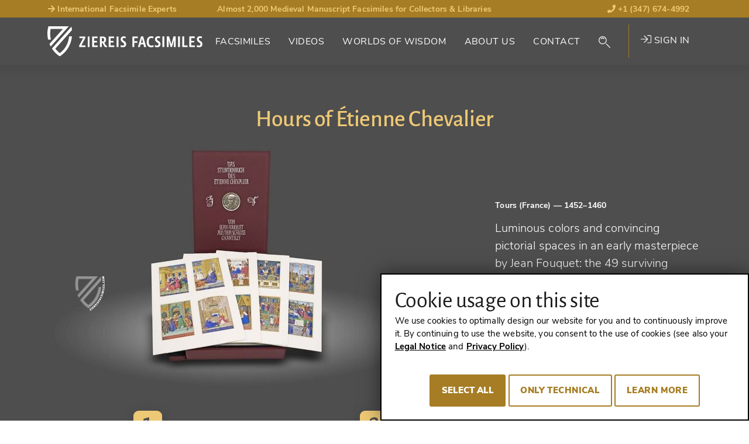

--- FILE ---
content_type: text/html; charset=utf-8
request_url: https://www.facsimiles.com/facsimiles/hours-of-etienne-chevalier
body_size: 30752
content:
<!DOCTYPE html>
<html lang="en-US">
<head> <!-- VhsAssetsHeader --><script src="/typo3conf/ext/tw_ziereis/Resources/Public/dist/js/ziereis-critical.min.b6b3e3a0.js"></script><script src="/typo3conf/ext/tw_ziereis/Resources/Public/dist/js/ziereis-default.min.80ebbba8.js"></script><link rel="stylesheet" href="/typo3conf/ext/tw_ziereis/Resources/Public/dist/css/ziereis-default.min.021e0856.css">
<meta charset="utf-8">




<meta name="generator" content="TYPO3 CMS" />
<meta name="robots" content="follow, index" />

<link rel="preload" href="/typo3conf/ext/tw_ziereis/Resources/Public/Fonts/nunitosans/nunito-sans-v6-latin-ext_latin-regular.woff2" as="font" crossorigin>
<link rel="preload" href="/typo3conf/ext/tw_ziereis/Resources/Public/Fonts/nunitosans/nunito-sans-v6-latin-ext_latin-600.woff2" as="font" crossorigin>
<link rel="preload" href="/typo3conf/ext/tw_ziereis/Resources/Public/Fonts/nunitosans/nunito-sans-v6-latin-ext_latin-700.woff2" as="font" crossorigin>
<link rel="preload" href="/typo3conf/ext/tw_ziereis/Resources/Public/Fonts/nunitosans/nunito-sans-v6-latin-ext_latin-800.woff2" as="font" crossorigin>
<link rel="preload" href="/typo3conf/ext/tw_ziereis/Resources/Public/Fonts/nunitosans/nunito-sans-v6-latin-ext_latin-900.woff2" as="font" crossorigin>
<link rel="preload" href="/typo3conf/ext/tw_ziereis/Resources/Public/Fonts/nunitosans/nunito-sans-v6-latin-ext_latin-italic.woff2" as="font" crossorigin>
<link rel="preload" href="/typo3conf/ext/tw_ziereis/Resources/Public/Fonts/nunitosans/nunito-sans-v6-latin-ext_latin-700italic.woff2" as="font" crossorigin>
<link rel="preload" href="/typo3conf/ext/tw_ziereis/Resources/Public/Fonts/alegreya/alegreyasans-bold-webfont.woff2" as="font" crossorigin>
<link rel="preload" href="/typo3conf/ext/tw_ziereis/Resources/Public/Fonts/alegreya/alegreyasans-medium-webfont.woff2" as="font" crossorigin><script>clientId='18.118.109.16'; window.clientIpAddress = '18.118.109.16';</script>    <link rel="apple-touch-icon" sizes="180x180" href="/typo3conf/ext/tw_ziereis/Resources/Public/Icons/App/apple-touch-icon.png">
    <link rel="shortcut icon" href="/typo3conf/ext/tw_ziereis/Resources/Public/favicon.ico" type="image/x-icon"/>
    <meta name="msapplication-TileColor" content="#000000">
    <meta name="theme-color" content="#000000">
    <meta name="author" content="Ziereis Faksimiles" />
    <meta name="viewport" content="width=device-width,initial-scale=1.0" />
<title>Hours of Étienne Chevalier - Ziereis Facsimiles</title>
<meta property="og:title" content="Hours of &Eacute;tienne Chevalier">
<meta property="og:url" content="https://www.facsimiles.com/facsimiles">
<meta property="og:type" content="books.book">
<meta property="og:locale" content="de_DE">
<meta property="og:site_name" content="Ziereis Facsimiles">
<meta property="og:publisher" content="ziereisfaksimiles">
<meta name="twitter:card" content="summary_large_image">
<meta name="twitter:site" content="@ZIEREIS_faks">
<meta name="twitter:creator" content="@ZIEREIS_faks">
<meta property="og:image" content="https://www.facsimiles.com/fileadmin/_processed_/wmimages/hours-of-etienne-chevalier_008220_Listenbild-f8be25ce5a.jpg">
<meta name="twitter:image" content="https://www.facsimiles.com/fileadmin/_processed_/wmimages/hours-of-etienne-chevalier_008220_Listenbild-f8be25ce5a.jpg">
<link rel="canonical" href="https://www.facsimiles.com/facsimiles/hours-of-etienne-chevalier">
<meta name="description" content="Get Best Price, Photos and 4K Video: &quot;Hours of &Eacute;tienne Chevalier&quot; &raquo; Facsimile Edition by M&uuml;ller &amp; Schindler 📖 Order Now ➨ facsimiles.com!">
<meta property="og:description" content="Get Best Price, Photos and 4K Video: &quot;Hours of &Eacute;tienne Chevalier&quot; &raquo; Facsimile Edition by M&uuml;ller &amp; Schindler 📖 Order Now ➨ facsimiles.com!">
<meta property="books:author" content="Jean Fouquet">


</head>
<body id="p43" class="Body Body--default">




    
    


    
    
    
    
    
    
    
    
    
    
    
    
    

    
    
    
        
        
        
    


    
    
            
        
    <div class="Page Page--default Page--layout-theme-dark">
            

    <header class="Landmark Landmark--banner  start" data-retractableheader="true">
        <div class="Landmark--meta">
            <div class="container">
                <ul class="meta--header"><li class="d-none d-sm-table-cell"><a href="/worlds-of-wisdom/up-close/internationally-sought-after-facsimile-experts" target="_self"><i class="fas fa-arrow-right"></i> International Facsimile Experts</a></li><li class="d-none d-lg-table-cell">Almost 2,000 Medieval Manuscript Facsimiles for Collectors & Libraries</li><li><a href="tel:+13476744992"><i class="fas fa-phone"></i> +1 (347) 674-4992</a></li></ul>
            </div>
        </div>
        <div class="Landmark--main-navigation navigation-sticky navigation-show">
            <div class="Landmark__inner">
                <div class="Landmark__logo">
                    <a href="/">
                        
                                <img src="/typo3conf/ext/tw_ziereis/Resources/Public/Images/Logo/ZiereisLogo_EN.svg" width="265" height="51" alt="Ziereis Facsimiles Logo; Return to start page"/>
                            
                    </a>
                </div>
                
    <nav id="menu" class="Landmark__nav NavPrimary NavPrimary--initial" aria-label="Primary Navigation">

        <a href="#menu" class="NavPrimary__toggle NavPrimary__toggle--open"><span class="hide-element">Menu</span><span class="hide-element">Open</span><i class="fal fa-bars"></i></a><a href="#top" class="NavPrimary__toggle NavPrimary__toggle--close"><span class="hide-element">Menu</span><span class="hide-element">Close</span><i class="fal fa-times"></i></a><div class="NavPrimary__menu-main"><ol id="menu-page-1" class="NavPrimary__menu-content"><li class="NavPrimary__empty"></li><li id="page-2"  class="sub "><button aria-expanded="false" aria-controls="menu-page-2" class="Landmark__nav-item"><span class="Landmark__nav-item-expand">Facsimiles</span></button><ul id="secondary-menu-page-2" class="NavSecondary"><li id="secondary-page-18" class="sub  sub-2"><button aria-expanded="true" aria-controls="menu-page-18" class="Landmark__nav-item"><span>The Special Ones<span aria-hidden="true" class="Icon Icon--inline Icon--theme-default"><i class="fal fa-chevron-down"></i></span></span></button><ul class="NavSecondary__sub-secondary"><li><a class="Landmark__NavItem-sub-secondary" href="/categories/the-special-ones/made-in-germany-1">
                                Christmas Catalog - Part 1
                            </a></li><li><a class="Landmark__NavItem-sub-secondary" href="/categories/the-special-ones/christmas-catalog-part-2">
                                Christmas Catalog - Part 2
                            </a></li><li><a class="Landmark__NavItem-sub-secondary" href="/categories/the-special-ones/new-publications">
                                New Publications
                            </a></li><li><a class="Landmark__NavItem-sub-secondary" href="/categories/the-special-ones/made-in-germany">
                                Made in Germany
                            </a></li><li><a class="Landmark__NavItem-sub-secondary" href="/categories/the-special-ones/flemish-masterpieces">
                                Flemish Masterpieces
                            </a></li><li><a class="Landmark__NavItem-sub-secondary" href="/categories/the-special-ones/the-most-beautiful-facsimiles-under-1000">
                                The Most Beautiful Facsimiles Under 1,000€
                            </a></li><li><a class="Landmark__NavItem-sub-secondary" href="/categories/the-special-ones/written-in-gold-and-silver">
                                Written in Gold and Silver
                            </a></li><li><a class="Landmark__NavItem-sub-secondary" href="/categories/the-special-ones/world-famous-manuscripts">
                                World Famous Manuscripts
                            </a></li><li><a class="Landmark__NavItem-sub-secondary" href="/categories/the-special-ones/facsimiles-with-luxury-bindings">
                                Facsimiles with Luxury Bindings
                            </a></li><li><a class="Landmark__NavItem-sub-secondary" href="/categories/the-special-ones/masterpieces-of-medicine">
                                Masterpieces of Medicine
                            </a></li><li><a class="Landmark__NavItem-sub-secondary" href="/categories/the-special-ones/our-insider-tips">
                                Our Insider Tips
                            </a></li><li><a class="Landmark__NavItem-sub-secondary" href="/categories/the-special-ones/the-most-beautiful-books-of-hours-and-prayer-books">
                                The Most Beautiful Books of Hours and Prayer Books
                            </a></li><li><hr><a class="Landmark__NavItem-sub-secondary" href="/facsimiles/the-special-ones">
                                View all (25)
                            </a></li></ul></li><li id="secondary-page-19" class="sub sub-2"><button aria-expanded="true" aria-controls="menu-page-19" class="Landmark__nav-item"><span>By Genre<span aria-hidden="true" class="Icon Icon--inline Icon--theme-default"><i class="fal fa-chevron-down"></i></span></span></button><ul class="NavSecondary__sub-secondary"><li><a href="/search/genre/treatises-secular-books" target="_self" class="Landmark__NavItem-sub-secondary">
                                Treatises / Secular Works
                            </a></li><li><a href="/search/genre/apocalypses-beatus" target="_self" class="Landmark__NavItem-sub-secondary">
                                Apocalypses / Beatus
                            </a></li><li><a href="/search/genre/bibles-gospels" target="_self" class="Landmark__NavItem-sub-secondary">
                                Bibles / Evangelaries
                            </a></li><li><a href="/search/genre/chronicles-history-law" target="_self" class="Landmark__NavItem-sub-secondary">
                                Chronicles / History / Law
                            </a></li><li><a href="/search/genre/geography-maps" target="_self" class="Landmark__NavItem-sub-secondary">
                                Geography / Maps
                            </a></li><li><a href="/search/genre/literature-poetry" target="_self" class="Landmark__NavItem-sub-secondary">
                                Literature / Poetry
                            </a></li><li><a href="/search/genre/medicine-botany-alchemy" target="_self" class="Landmark__NavItem-sub-secondary">
                                Medicine / Botany / Alchemy
                            </a></li><li><a href="/search/genre/private-devotion-books" target="_self" class="Landmark__NavItem-sub-secondary">
                                Books of Hours / Prayer Books
                            </a></li><li><hr><a class="Landmark__NavItem-sub-secondary" href="/categories/by-genre/view-all">
                                View All (22)
                            </a></li></ul></li><li id="secondary-page-20" class="sub sub-2"><button aria-expanded="true" aria-controls="menu-page-20" class="Landmark__nav-item"><span>By Style<span aria-hidden="true" class="Icon Icon--inline Icon--theme-default"><i class="fal fa-chevron-down"></i></span></span></button><ul class="NavSecondary__sub-secondary"><li><a href="/search/style/late-antique" target="_self" class="Landmark__NavItem-sub-secondary">
                                Late Antique
                            </a></li><li><a href="/search/style/carolingian" target="_self" class="Landmark__NavItem-sub-secondary">
                                Carolingian
                            </a></li><li><a href="/search/style/ottonian" target="_self" class="Landmark__NavItem-sub-secondary">
                                Ottonian
                            </a></li><li><a href="/search/style/byzantine" target="_self" class="Landmark__NavItem-sub-secondary">
                                Byzantine
                            </a></li><li><a href="/search/style/romanesque" target="_self" class="Landmark__NavItem-sub-secondary">
                                Romanesque
                            </a></li><li><a href="/search/style/gothic" target="_self" class="Landmark__NavItem-sub-secondary">
                                Gothic
                            </a></li><li><a href="/search/style/renaissance" target="_self" class="Landmark__NavItem-sub-secondary">
                                Renaissance
                            </a></li><li><a href="/search/style/early-prints" target="_self" class="Landmark__NavItem-sub-secondary">
                                Early Prints
                            </a></li><li><hr><a class="Landmark__NavItem-sub-secondary" href="/categories/by-style/view-all">
                                View All (15)
                            </a></li></ul></li><li id="secondary-page-21" class="sub sub-2"><button aria-expanded="true" aria-controls="menu-page-21" class="Landmark__nav-item"><span>By Century<span aria-hidden="true" class="Icon Icon--inline Icon--theme-default"><i class="fal fa-chevron-down"></i></span></span></button><ul class="NavSecondary__sub-secondary"><li><a href="/search/century/8th-century" target="_self" class="Landmark__NavItem-sub-secondary">
                                8th Century
                            </a></li><li><a href="/search/century/9th-century" target="_self" class="Landmark__NavItem-sub-secondary">
                                9th Century
                            </a></li><li><a href="/search/century/10th-century" target="_self" class="Landmark__NavItem-sub-secondary">
                                10th Century
                            </a></li><li><a href="/search/century/11th-century" target="_self" class="Landmark__NavItem-sub-secondary">
                                11th Century
                            </a></li><li><a href="/search/century/12th-century" target="_self" class="Landmark__NavItem-sub-secondary">
                                12th Century
                            </a></li><li><a href="/search/century/13th-century" target="_self" class="Landmark__NavItem-sub-secondary">
                                13th Century
                            </a></li><li><a href="/search/century/14th-century" target="_self" class="Landmark__NavItem-sub-secondary">
                                14th Century
                            </a></li><li><a href="/search/century/15th-century" target="_self" class="Landmark__NavItem-sub-secondary">
                                15th Century
                            </a></li><li><hr><a class="Landmark__NavItem-sub-secondary" href="/categories/by-century/view-all-16">
                                View All (16)
                            </a></li></ul></li><li id="secondary-page-22" class="sub  sub-2"><button aria-expanded="true" aria-controls="menu-page-22" class="Landmark__nav-item"><span>By Publisher<span aria-hidden="true" class="Icon Icon--inline Icon--theme-default"><i class="fal fa-chevron-down"></i></span></span></button><ul class="NavSecondary__sub-secondary"><li><a href="/search/publisher/akademische-druck-u-verlagsanstalt-adeva" target="_self" class="Landmark__NavItem-sub-secondary">
                                ADEVA
                            </a></li><li><a href="/search/publisher/faksimile-verlag" target="_self" class="Landmark__NavItem-sub-secondary">
                                Faksimile Verlag
                            </a></li><li><a href="/search/publisher/m-moleiro-editor" target="_self" class="Landmark__NavItem-sub-secondary">
                                M. Moleiro
                            </a></li><li><a href="/search/publisher/1148" target="_self" class="Landmark__NavItem-sub-secondary">
                                Müller &amp; Schindler
                            </a></li><li><a href="/search/publisher/patrimonio-ediciones" target="_self" class="Landmark__NavItem-sub-secondary">
                                Patrimonio
                            </a></li><li><a href="/search/publisher/quaternio-verlag-luzern" target="_self" class="Landmark__NavItem-sub-secondary">
                                Quaternio Verlag Luzern
                            </a></li><li><a href="/search/publisher/siloe-arte-y-bibliofilia" target="_self" class="Landmark__NavItem-sub-secondary">
                                Siloé
                            </a></li><li><a href="/search/publisher/testimonio-compania-editorial" target="_self" class="Landmark__NavItem-sub-secondary">
                                Testimonio
                            </a></li><li><hr><a class="Landmark__NavItem-sub-secondary" href="/categories/by-publisher/view-all-137">
                                View All (137)
                            </a></li></ul></li></ul></li><li id="page-270" ><a class="Landmark__nav-item" href="/videos">
                                
        
    
                                Videos
                            </a></li><li id="page-3" ><a class="Landmark__nav-item" href="/worlds-of-wisdom">
                                
        
    
                                Worlds of Wisdom
                            </a></li><li id="page-4" ><a class="Landmark__nav-item" href="/about-us">
                                
        
    
                                About Us
                            </a></li><li id="page-5" ><a class="Landmark__nav-item" href="/contact">
                                
        
    
                                Contact
                            </a></li><li class="NavPrimary__search"><button class="NavSearch__glass Landmark__nav-item"><span class="GlassIcon"><i class="fal fa-search"></i></span></button><div class="Form Form-placeholder"><div class="Form__body"></div></div></li><li class="NavPrimary__register">

<div class="UserNav">
    
            <a href="/login" target="_self" class="UserNav__login-link"><i class="fal fa-sign-in"></i> Sign in</a>
        
</div>





</li></ol></div>
    </nav>

    


    

    


            </div>
        </div>
    </header>


            

    <main class="Landmark Landmark--main">
        <!--TYPO3SEARCH_begin-->
        
                
        
<script>
        var searchPageUrl = "https://www.facsimiles.com/search";
        var previousSearchUrl = "https://www.facsimiles.com/search?tx_twziereis_documentlist%5Baction%5D=list&tx_twziereis_documentlist%5Bcontroller%5D=Document&tx_twziereis_documentlist%5BpreviousSearch%5D=SEARCH_HASH_PLACEHOLDER&cHash=af6eb5a28a94b544ffcd8c57714b5713";
    </script><!-- Define jump anchor names --><!-- Actually scrollable sections --><div class="ScrollNavigationWrapXX"><!-- Product image --><div class="DocumentHero__back"><div class="container"><div class="row"><div class="col-12"><a  href="#" class="DocumentHero__back__link">
                        Back to the search result
                    </a></div></div></div></div><section class="DocumentHero"><div class="DocumentHero__inner"><div class="container"><div class="row"><div class="col-12"><h1 class="DocumentHero__name mb-4">Hours of Étienne Chevalier</h1></div></div><figure><div class="row"><div class="col-12 col-lg-8"><span itemscope itemtype="http://schema.org/Book"><img itemprop="image" class="DocumentHero__mobile-image" src="/fileadmin/_processed_/wmimages/csm_008220_Hauptbild_5d01765bba-c8ee252ea3.jpg" alt="Hours of Étienne Chevalier – Müller &amp; Schindler – Musée Condé (Chantilly, France) / Bibliothèque nationale de France (Paris, France) / Musée du Louvre (Paris, France) / Musée Marmottan (Paris, France) / British Library (London, United Kingdom) " title="Hours of Étienne Chevalier – Müller &amp; Schindler – Musée Condé (Chantilly, France) / Bibliothèque nationale de France (Paris, France) / Musée du Louvre (Paris, France) / Musée Marmottan (Paris, France) / British Library (London, United Kingdom) " /></span></div><div class="col-12 col-lg-4 d-flex align-items-center"><figcaption><p class="DocumentHero__published">Tours (France) <span>— 1452–1460</span></p><p class="DocumentHero__document">Luminous colors and convincing pictorial spaces in an early masterpiece by Jean Fouquet: the 49 surviving miniatures from the opulently illuminated book of hours for the French king&#039;s treasurer</p></figcaption></div></div></figure></div></div></section><!-- Usp / Claim --><section class="DocumentUsp"><div class="DocumentUsp__inner"><div class="container"><div class="row"><div class="col-12"><ol class="DocumentUsp__list"><li class="DocumentUsp__item DocumentUsp__item "><span class="DocumentUsp__item-number" aria-hidden="true" data-count="1">1</span><p class="DocumentUsp__item-text">The royal treasurer of France, Étienne Chevalier (ca. 1410–74), was a rich and powerful patron of the arts</p></li><li class="DocumentUsp__item DocumentUsp__item "><span class="DocumentUsp__item-number" aria-hidden="true" data-count="2">2</span><p class="DocumentUsp__item-text">This early work by Jean Fouqet (1420–81) is considered to be &quot;one of the greatest masterpieces of occidental illumination&quot;</p></li><li class="DocumentUsp__item DocumentUsp__item "><span class="DocumentUsp__item-number" aria-hidden="true" data-count="3">3</span><p class="DocumentUsp__item-text">Fouquet worked for numerous important patrons including the French kings Charles VII (1403–61) and Louis XI (1423–83)</p></li></ol></div></div></div></div></section></div><!-- Regular sections and content --><section class="DocumentDetails" itemscope itemtype="https://schema.org/Book"><div class="container"><div class="row"><div class="col-12"><h2 class="DocumentDetails__title mt-6" itemprop="name">Hours of Étienne Chevalier</h2><!-- Shelfmark --><div class="DocumentDetails__shelfmarkOwner lead"><span class="Document__owner"><a class="FacsimileQuickSearch__list__link" href="/search/library/several-owners">
                            Several Owners
                        </a></span></div><div class="DocumentDetails__primaryFacsimile" itemscope itemtype="http://schema.org/ImageGallery"><figure itemprop="associatedMedia" itemscope itemtype="http://schema.org/ImageObject"><div class="row"><div class="col-12 col-md-8"><section class="DocumentVideo"><div class="video-embed"><iframe class="video-embed-item player" width="1920" src="https://www.youtube-nocookie.com/embed/rwgPQD6EI1o?rel=0&start=10" frameborder="0" allow="accelerometer; autoplay; encrypted-media; gyroscope; picture-in-picture" allowfullscreen></iframe><a href="#" class="video-overlay"><img id="video-overlay" src="https://img.youtube.com/vi/rwgPQD6EI1o/maxresdefault.jpg" loading="lazy" data-youtube="rwgPQD6EI1o" /><img id="play-button" class="colored-play-button" src="/typo3conf/ext/dl_ziereis_extend/Resources/Public/Img/video.svg" width="76" height="54" loading="lazy" /></a></div></section></div><div class="col-12 order-md-last"><div class="available--thumbnails"><div class="available--thumbnail" data-count="24"><a href="/fileadmin/_processed_/wmimages/stundenbuch-des-etienne-chevalier_008220_01-f1830040c1.jpg" rel="primaryFacsimile-996-top" data-width="1074" data-height="1315" class="photoswipe" target="_blank" data-alt="Hours of Étienne Chevalier – Müller &amp; Schindler – Musée Condé (Chantilly, France) / Bibliothèque nationale de France (Paris, France) / Musée du Louvre (Paris, France) / Musée Marmottan (Paris, France) / British Library (London, United Kingdom) " data-title="Hours of Étienne Chevalier – Müller &amp; Schindler – Musée Condé (Chantilly, France) / Bibliothèque nationale de France (Paris, France) / Musée du Louvre (Paris, France) / Musée Marmottan (Paris, France) / British Library (London, United Kingdom) " data-description="Copyright Photos: Ziereis Facsimiles" data-index="0" itemprop="contentUrl"><img itemprop="thumbnail" loading="lazy" alt="Hours of Étienne Chevalier – Müller &amp; Schindler – Musée Condé (Chantilly, France) / Bibliothèque nationale de France (Paris, France) / Musée du Louvre (Paris, France) / Musée Marmottan (Paris, France) / British Library (London, United Kingdom) " src="/fileadmin/_processed_/wmimages/[base64].jpg" title="Hours of Étienne Chevalier – Müller &amp; Schindler – Musée Condé (Chantilly, France) / Bibliothèque nationale de France (Paris, France) / Musée du Louvre (Paris, France) / Musée Marmottan (Paris, France) / British Library (London, United Kingdom) " data-width="106" data-height="129" /><meta itemprop="width" content="1074"><meta itemprop="height" content="1315"><figcaption itemprop="caption description">
                                                Hours of Étienne Chevalier – Müller &amp; Schindler – Musée Condé (Chantilly, France) / Bibliothèque nationale de France (Paris, France) / Musée du Louvre (Paris, France) / Musée Marmottan (Paris, France) / British Library (London, United Kingdom) 
                                                <span itemprop="copyrightHolder">Copyright Photos: Ziereis Facsimiles</span></figcaption></a></div><div class="available--thumbnail" data-count="24"><a href="/fileadmin/_processed_/wmimages/stundenbuch-des-etienne-chevalier_008220_02-a7fec6aadd.jpg" rel="primaryFacsimile-996-top" data-width="909" data-height="1258" class="photoswipe" target="_blank" data-alt="Hours of Étienne Chevalier – Müller &amp; Schindler – Musée Condé (Chantilly, France) / Bibliothèque nationale de France (Paris, France) / Musée du Louvre (Paris, France) / Musée Marmottan (Paris, France) / British Library (London, United Kingdom) " data-title="Hours of Étienne Chevalier – Müller &amp; Schindler – Musée Condé (Chantilly, France) / Bibliothèque nationale de France (Paris, France) / Musée du Louvre (Paris, France) / Musée Marmottan (Paris, France) / British Library (London, United Kingdom) " data-description="Copyright Photos: Ziereis Facsimiles" data-index="1" itemprop="contentUrl"><img itemprop="thumbnail" loading="lazy" alt="Hours of Étienne Chevalier – Müller &amp; Schindler – Musée Condé (Chantilly, France) / Bibliothèque nationale de France (Paris, France) / Musée du Louvre (Paris, France) / Musée Marmottan (Paris, France) / British Library (London, United Kingdom) " src="/fileadmin/_processed_/wmimages/[base64].jpg" title="Hours of Étienne Chevalier – Müller &amp; Schindler – Musée Condé (Chantilly, France) / Bibliothèque nationale de France (Paris, France) / Musée du Louvre (Paris, France) / Musée Marmottan (Paris, France) / British Library (London, United Kingdom) " data-width="94" data-height="129" /><meta itemprop="width" content="909"><meta itemprop="height" content="1258"><figcaption itemprop="caption description">
                                                Hours of Étienne Chevalier – Müller &amp; Schindler – Musée Condé (Chantilly, France) / Bibliothèque nationale de France (Paris, France) / Musée du Louvre (Paris, France) / Musée Marmottan (Paris, France) / British Library (London, United Kingdom) 
                                                <span itemprop="copyrightHolder">Copyright Photos: Ziereis Facsimiles</span></figcaption></a></div><div class="available--thumbnail" data-count="24"><a href="/fileadmin/_processed_/wmimages/stundenbuch-des-etienne-chevalier_008220_03-b49b245401.jpg" rel="primaryFacsimile-996-top" data-width="2000" data-height="1357" class="photoswipe" target="_blank" data-alt="Hours of Étienne Chevalier – Müller &amp; Schindler – Musée Condé (Chantilly, France) / Bibliothèque nationale de France (Paris, France) / Musée du Louvre (Paris, France) / Musée Marmottan (Paris, France) / British Library (London, United Kingdom) " data-title="Hours of Étienne Chevalier – Müller &amp; Schindler – Musée Condé (Chantilly, France) / Bibliothèque nationale de France (Paris, France) / Musée du Louvre (Paris, France) / Musée Marmottan (Paris, France) / British Library (London, United Kingdom) " data-description="Copyright Photos: Ziereis Facsimiles" data-index="2" itemprop="contentUrl"><img itemprop="thumbnail" loading="lazy" alt="Hours of Étienne Chevalier – Müller &amp; Schindler – Musée Condé (Chantilly, France) / Bibliothèque nationale de France (Paris, France) / Musée du Louvre (Paris, France) / Musée Marmottan (Paris, France) / British Library (London, United Kingdom) " src="/fileadmin/_processed_/wmimages/[base64].jpg" title="Hours of Étienne Chevalier – Müller &amp; Schindler – Musée Condé (Chantilly, France) / Bibliothèque nationale de France (Paris, France) / Musée du Louvre (Paris, France) / Musée Marmottan (Paris, France) / British Library (London, United Kingdom) " data-width="191" data-height="129" /><meta itemprop="width" content="2000"><meta itemprop="height" content="1357"><figcaption itemprop="caption description">
                                                Hours of Étienne Chevalier – Müller &amp; Schindler – Musée Condé (Chantilly, France) / Bibliothèque nationale de France (Paris, France) / Musée du Louvre (Paris, France) / Musée Marmottan (Paris, France) / British Library (London, United Kingdom) 
                                                <span itemprop="copyrightHolder">Copyright Photos: Ziereis Facsimiles</span></figcaption></a></div><div class="available--thumbnail" data-count="24"><a href="/fileadmin/_processed_/wmimages/stundenbuch-des-etienne-chevalier_008220_04-5f95fa7e9b.jpg" rel="primaryFacsimile-996-top" data-width="1500" data-height="2049" class="photoswipe" target="_blank" data-alt="Hours of Étienne Chevalier – Müller &amp; Schindler – Musée Condé (Chantilly, France) / Bibliothèque nationale de France (Paris, France) / Musée du Louvre (Paris, France) / Musée Marmottan (Paris, France) / British Library (London, United Kingdom) " data-title="Hours of Étienne Chevalier – Müller &amp; Schindler – Musée Condé (Chantilly, France) / Bibliothèque nationale de France (Paris, France) / Musée du Louvre (Paris, France) / Musée Marmottan (Paris, France) / British Library (London, United Kingdom) " data-description="Copyright Photos: Ziereis Facsimiles" data-index="3" itemprop="contentUrl"><img itemprop="thumbnail" loading="lazy" alt="Hours of Étienne Chevalier – Müller &amp; Schindler – Musée Condé (Chantilly, France) / Bibliothèque nationale de France (Paris, France) / Musée du Louvre (Paris, France) / Musée Marmottan (Paris, France) / British Library (London, United Kingdom) " src="/fileadmin/_processed_/wmimages/[base64].jpg" title="Hours of Étienne Chevalier – Müller &amp; Schindler – Musée Condé (Chantilly, France) / Bibliothèque nationale de France (Paris, France) / Musée du Louvre (Paris, France) / Musée Marmottan (Paris, France) / British Library (London, United Kingdom) " data-width="95" data-height="129" /><meta itemprop="width" content="1500"><meta itemprop="height" content="2049"><figcaption itemprop="caption description">
                                                Hours of Étienne Chevalier – Müller &amp; Schindler – Musée Condé (Chantilly, France) / Bibliothèque nationale de France (Paris, France) / Musée du Louvre (Paris, France) / Musée Marmottan (Paris, France) / British Library (London, United Kingdom) 
                                                <span itemprop="copyrightHolder">Copyright Photos: Ziereis Facsimiles</span></figcaption></a></div><div class="available--thumbnail d-none" data-count="24"><a href="/fileadmin/_processed_/wmimages/stundenbuch-des-etienne-chevalier_008220_05-5bf1447b08.jpg" rel="primaryFacsimile-996-top" data-width="2000" data-height="1357" class="photoswipe" target="_blank" data-alt="Hours of Étienne Chevalier – Müller &amp; Schindler – Musée Condé (Chantilly, France) / Bibliothèque nationale de France (Paris, France) / Musée du Louvre (Paris, France) / Musée Marmottan (Paris, France) / British Library (London, United Kingdom) " data-title="Hours of Étienne Chevalier – Müller &amp; Schindler – Musée Condé (Chantilly, France) / Bibliothèque nationale de France (Paris, France) / Musée du Louvre (Paris, France) / Musée Marmottan (Paris, France) / British Library (London, United Kingdom) " data-description="Copyright Photos: Ziereis Facsimiles" data-index="4" itemprop="contentUrl"><img itemprop="thumbnail" loading="lazy" class="d-none" alt="Hours of Étienne Chevalier – Müller &amp; Schindler – Musée Condé (Chantilly, France) / Bibliothèque nationale de France (Paris, France) / Musée du Louvre (Paris, France) / Musée Marmottan (Paris, France) / British Library (London, United Kingdom) " src="/fileadmin/_processed_/wmimages/[base64].jpg" title="Hours of Étienne Chevalier – Müller &amp; Schindler – Musée Condé (Chantilly, France) / Bibliothèque nationale de France (Paris, France) / Musée du Louvre (Paris, France) / Musée Marmottan (Paris, France) / British Library (London, United Kingdom) " data-width="191" data-height="129" /><meta itemprop="width" content="2000"><meta itemprop="height" content="1357"><figcaption itemprop="caption description">
                                                Hours of Étienne Chevalier – Müller &amp; Schindler – Musée Condé (Chantilly, France) / Bibliothèque nationale de France (Paris, France) / Musée du Louvre (Paris, France) / Musée Marmottan (Paris, France) / British Library (London, United Kingdom) 
                                                <span itemprop="copyrightHolder">Copyright Photos: Ziereis Facsimiles</span></figcaption></a></div><div class="available--thumbnail d-none" data-count="24"><a href="/fileadmin/_processed_/wmimages/stundenbuch-des-etienne-chevalier_008220_06-4064b74a6c.jpg" rel="primaryFacsimile-996-top" data-width="2000" data-height="1459" class="photoswipe" target="_blank" data-alt="Hours of Étienne Chevalier – Müller &amp; Schindler – Musée Condé (Chantilly, France) / Bibliothèque nationale de France (Paris, France) / Musée du Louvre (Paris, France) / Musée Marmottan (Paris, France) / British Library (London, United Kingdom) " data-title="Hours of Étienne Chevalier – Müller &amp; Schindler – Musée Condé (Chantilly, France) / Bibliothèque nationale de France (Paris, France) / Musée du Louvre (Paris, France) / Musée Marmottan (Paris, France) / British Library (London, United Kingdom) " data-description="Copyright Photos: Ziereis Facsimiles" data-index="5" itemprop="contentUrl"><img itemprop="thumbnail" loading="lazy" class="d-none" alt="Hours of Étienne Chevalier – Müller &amp; Schindler – Musée Condé (Chantilly, France) / Bibliothèque nationale de France (Paris, France) / Musée du Louvre (Paris, France) / Musée Marmottan (Paris, France) / British Library (London, United Kingdom) " src="/fileadmin/_processed_/wmimages/[base64].jpg" title="Hours of Étienne Chevalier – Müller &amp; Schindler – Musée Condé (Chantilly, France) / Bibliothèque nationale de France (Paris, France) / Musée du Louvre (Paris, France) / Musée Marmottan (Paris, France) / British Library (London, United Kingdom) " data-width="177" data-height="129" /><meta itemprop="width" content="2000"><meta itemprop="height" content="1459"><figcaption itemprop="caption description">
                                                Hours of Étienne Chevalier – Müller &amp; Schindler – Musée Condé (Chantilly, France) / Bibliothèque nationale de France (Paris, France) / Musée du Louvre (Paris, France) / Musée Marmottan (Paris, France) / British Library (London, United Kingdom) 
                                                <span itemprop="copyrightHolder">Copyright Photos: Ziereis Facsimiles</span></figcaption></a></div><div class="available--thumbnail d-none" data-count="24"><a href="/fileadmin/_processed_/wmimages/stundenbuch-des-etienne-chevalier_008220_07-8c1813bf77.jpg" rel="primaryFacsimile-996-top" data-width="2000" data-height="1357" class="photoswipe" target="_blank" data-alt="Hours of Étienne Chevalier – Müller &amp; Schindler – Musée Condé (Chantilly, France) / Bibliothèque nationale de France (Paris, France) / Musée du Louvre (Paris, France) / Musée Marmottan (Paris, France) / British Library (London, United Kingdom) " data-title="Hours of Étienne Chevalier – Müller &amp; Schindler – Musée Condé (Chantilly, France) / Bibliothèque nationale de France (Paris, France) / Musée du Louvre (Paris, France) / Musée Marmottan (Paris, France) / British Library (London, United Kingdom) " data-description="Copyright Photos: Ziereis Facsimiles" data-index="6" itemprop="contentUrl"><img itemprop="thumbnail" loading="lazy" class="d-none" alt="Hours of Étienne Chevalier – Müller &amp; Schindler – Musée Condé (Chantilly, France) / Bibliothèque nationale de France (Paris, France) / Musée du Louvre (Paris, France) / Musée Marmottan (Paris, France) / British Library (London, United Kingdom) " src="/fileadmin/_processed_/wmimages/[base64].jpg" title="Hours of Étienne Chevalier – Müller &amp; Schindler – Musée Condé (Chantilly, France) / Bibliothèque nationale de France (Paris, France) / Musée du Louvre (Paris, France) / Musée Marmottan (Paris, France) / British Library (London, United Kingdom) " data-width="191" data-height="129" /><meta itemprop="width" content="2000"><meta itemprop="height" content="1357"><figcaption itemprop="caption description">
                                                Hours of Étienne Chevalier – Müller &amp; Schindler – Musée Condé (Chantilly, France) / Bibliothèque nationale de France (Paris, France) / Musée du Louvre (Paris, France) / Musée Marmottan (Paris, France) / British Library (London, United Kingdom) 
                                                <span itemprop="copyrightHolder">Copyright Photos: Ziereis Facsimiles</span></figcaption></a></div><div class="available--thumbnail d-none" data-count="24"><a href="/fileadmin/_processed_/wmimages/stundenbuch-des-etienne-chevalier_008220_08-b7005e4e3a.jpg" rel="primaryFacsimile-996-top" data-width="2000" data-height="1498" class="photoswipe" target="_blank" data-alt="Hours of Étienne Chevalier – Müller &amp; Schindler – Musée Condé (Chantilly, France) / Bibliothèque nationale de France (Paris, France) / Musée du Louvre (Paris, France) / Musée Marmottan (Paris, France) / British Library (London, United Kingdom) " data-title="Hours of Étienne Chevalier – Müller &amp; Schindler – Musée Condé (Chantilly, France) / Bibliothèque nationale de France (Paris, France) / Musée du Louvre (Paris, France) / Musée Marmottan (Paris, France) / British Library (London, United Kingdom) " data-description="Copyright Photos: Ziereis Facsimiles" data-index="7" itemprop="contentUrl"><img itemprop="thumbnail" loading="lazy" class="d-none" alt="Hours of Étienne Chevalier – Müller &amp; Schindler – Musée Condé (Chantilly, France) / Bibliothèque nationale de France (Paris, France) / Musée du Louvre (Paris, France) / Musée Marmottan (Paris, France) / British Library (London, United Kingdom) " src="/fileadmin/_processed_/wmimages/[base64].jpg" title="Hours of Étienne Chevalier – Müller &amp; Schindler – Musée Condé (Chantilly, France) / Bibliothèque nationale de France (Paris, France) / Musée du Louvre (Paris, France) / Musée Marmottan (Paris, France) / British Library (London, United Kingdom) " data-width="173" data-height="129" /><meta itemprop="width" content="2000"><meta itemprop="height" content="1498"><figcaption itemprop="caption description">
                                                Hours of Étienne Chevalier – Müller &amp; Schindler – Musée Condé (Chantilly, France) / Bibliothèque nationale de France (Paris, France) / Musée du Louvre (Paris, France) / Musée Marmottan (Paris, France) / British Library (London, United Kingdom) 
                                                <span itemprop="copyrightHolder">Copyright Photos: Ziereis Facsimiles</span></figcaption></a></div><div class="available--thumbnail d-none" data-count="24"><a href="/fileadmin/_processed_/wmimages/stundenbuch-des-etienne-chevalier_008220_09-27c316a534.jpg" rel="primaryFacsimile-996-top" data-width="2000" data-height="1357" class="photoswipe" target="_blank" data-alt="Hours of Étienne Chevalier – Müller &amp; Schindler – Musée Condé (Chantilly, France) / Bibliothèque nationale de France (Paris, France) / Musée du Louvre (Paris, France) / Musée Marmottan (Paris, France) / British Library (London, United Kingdom) " data-title="Hours of Étienne Chevalier – Müller &amp; Schindler – Musée Condé (Chantilly, France) / Bibliothèque nationale de France (Paris, France) / Musée du Louvre (Paris, France) / Musée Marmottan (Paris, France) / British Library (London, United Kingdom) " data-description="Copyright Photos: Ziereis Facsimiles" data-index="8" itemprop="contentUrl"><img itemprop="thumbnail" loading="lazy" class="d-none" alt="Hours of Étienne Chevalier – Müller &amp; Schindler – Musée Condé (Chantilly, France) / Bibliothèque nationale de France (Paris, France) / Musée du Louvre (Paris, France) / Musée Marmottan (Paris, France) / British Library (London, United Kingdom) " src="/fileadmin/_processed_/wmimages/[base64].jpg" title="Hours of Étienne Chevalier – Müller &amp; Schindler – Musée Condé (Chantilly, France) / Bibliothèque nationale de France (Paris, France) / Musée du Louvre (Paris, France) / Musée Marmottan (Paris, France) / British Library (London, United Kingdom) " data-width="191" data-height="129" /><meta itemprop="width" content="2000"><meta itemprop="height" content="1357"><figcaption itemprop="caption description">
                                                Hours of Étienne Chevalier – Müller &amp; Schindler – Musée Condé (Chantilly, France) / Bibliothèque nationale de France (Paris, France) / Musée du Louvre (Paris, France) / Musée Marmottan (Paris, France) / British Library (London, United Kingdom) 
                                                <span itemprop="copyrightHolder">Copyright Photos: Ziereis Facsimiles</span></figcaption></a></div><div class="available--thumbnail d-none" data-count="24"><a href="/fileadmin/_processed_/wmimages/stundenbuch-des-etienne-chevalier_008220_10-41cc54c2db.jpg" rel="primaryFacsimile-996-top" data-width="2000" data-height="1357" class="photoswipe" target="_blank" data-alt="Hours of Étienne Chevalier – Müller &amp; Schindler – Musée Condé (Chantilly, France) / Bibliothèque nationale de France (Paris, France) / Musée du Louvre (Paris, France) / Musée Marmottan (Paris, France) / British Library (London, United Kingdom) " data-title="Hours of Étienne Chevalier – Müller &amp; Schindler – Musée Condé (Chantilly, France) / Bibliothèque nationale de France (Paris, France) / Musée du Louvre (Paris, France) / Musée Marmottan (Paris, France) / British Library (London, United Kingdom) " data-description="Copyright Photos: Ziereis Facsimiles" data-index="9" itemprop="contentUrl"><img itemprop="thumbnail" loading="lazy" class="d-none" alt="Hours of Étienne Chevalier – Müller &amp; Schindler – Musée Condé (Chantilly, France) / Bibliothèque nationale de France (Paris, France) / Musée du Louvre (Paris, France) / Musée Marmottan (Paris, France) / British Library (London, United Kingdom) " src="/fileadmin/_processed_/wmimages/[base64].jpg" title="Hours of Étienne Chevalier – Müller &amp; Schindler – Musée Condé (Chantilly, France) / Bibliothèque nationale de France (Paris, France) / Musée du Louvre (Paris, France) / Musée Marmottan (Paris, France) / British Library (London, United Kingdom) " data-width="191" data-height="129" /><meta itemprop="width" content="2000"><meta itemprop="height" content="1357"><figcaption itemprop="caption description">
                                                Hours of Étienne Chevalier – Müller &amp; Schindler – Musée Condé (Chantilly, France) / Bibliothèque nationale de France (Paris, France) / Musée du Louvre (Paris, France) / Musée Marmottan (Paris, France) / British Library (London, United Kingdom) 
                                                <span itemprop="copyrightHolder">Copyright Photos: Ziereis Facsimiles</span></figcaption></a></div><div class="available--thumbnail d-none" data-count="24"><a href="/fileadmin/_processed_/wmimages/stundenbuch-des-etienne-chevalier_008220_11-5f5cda0a95.jpg" rel="primaryFacsimile-996-top" data-width="1500" data-height="2059" class="photoswipe" target="_blank" data-alt="Hours of Étienne Chevalier – Müller &amp; Schindler – Musée Condé (Chantilly, France) / Bibliothèque nationale de France (Paris, France) / Musée du Louvre (Paris, France) / Musée Marmottan (Paris, France) / British Library (London, United Kingdom) " data-title="Hours of Étienne Chevalier – Müller &amp; Schindler – Musée Condé (Chantilly, France) / Bibliothèque nationale de France (Paris, France) / Musée du Louvre (Paris, France) / Musée Marmottan (Paris, France) / British Library (London, United Kingdom) " data-description="Copyright Photos: Ziereis Facsimiles" data-index="10" itemprop="contentUrl"><img itemprop="thumbnail" loading="lazy" class="d-none" alt="Hours of Étienne Chevalier – Müller &amp; Schindler – Musée Condé (Chantilly, France) / Bibliothèque nationale de France (Paris, France) / Musée du Louvre (Paris, France) / Musée Marmottan (Paris, France) / British Library (London, United Kingdom) " src="/fileadmin/_processed_/wmimages/[base64].jpg" title="Hours of Étienne Chevalier – Müller &amp; Schindler – Musée Condé (Chantilly, France) / Bibliothèque nationale de France (Paris, France) / Musée du Louvre (Paris, France) / Musée Marmottan (Paris, France) / British Library (London, United Kingdom) " data-width="94" data-height="129" /><meta itemprop="width" content="1500"><meta itemprop="height" content="2059"><figcaption itemprop="caption description">
                                                Hours of Étienne Chevalier – Müller &amp; Schindler – Musée Condé (Chantilly, France) / Bibliothèque nationale de France (Paris, France) / Musée du Louvre (Paris, France) / Musée Marmottan (Paris, France) / British Library (London, United Kingdom) 
                                                <span itemprop="copyrightHolder">Copyright Photos: Ziereis Facsimiles</span></figcaption></a></div><div class="available--thumbnail d-none" data-count="24"><a href="/fileadmin/_processed_/wmimages/stundenbuch-des-etienne-chevalier_008220_12-b5b98c3c85.jpg" rel="primaryFacsimile-996-top" data-width="1500" data-height="2046" class="photoswipe" target="_blank" data-alt="Hours of Étienne Chevalier – Müller &amp; Schindler – Musée Condé (Chantilly, France) / Bibliothèque nationale de France (Paris, France) / Musée du Louvre (Paris, France) / Musée Marmottan (Paris, France) / British Library (London, United Kingdom) " data-title="Hours of Étienne Chevalier – Müller &amp; Schindler – Musée Condé (Chantilly, France) / Bibliothèque nationale de France (Paris, France) / Musée du Louvre (Paris, France) / Musée Marmottan (Paris, France) / British Library (London, United Kingdom) " data-description="Copyright Photos: Ziereis Facsimiles" data-index="11" itemprop="contentUrl"><img itemprop="thumbnail" loading="lazy" class="d-none" alt="Hours of Étienne Chevalier – Müller &amp; Schindler – Musée Condé (Chantilly, France) / Bibliothèque nationale de France (Paris, France) / Musée du Louvre (Paris, France) / Musée Marmottan (Paris, France) / British Library (London, United Kingdom) " src="/fileadmin/_processed_/wmimages/[base64].jpg" title="Hours of Étienne Chevalier – Müller &amp; Schindler – Musée Condé (Chantilly, France) / Bibliothèque nationale de France (Paris, France) / Musée du Louvre (Paris, France) / Musée Marmottan (Paris, France) / British Library (London, United Kingdom) " data-width="95" data-height="129" /><meta itemprop="width" content="1500"><meta itemprop="height" content="2046"><figcaption itemprop="caption description">
                                                Hours of Étienne Chevalier – Müller &amp; Schindler – Musée Condé (Chantilly, France) / Bibliothèque nationale de France (Paris, France) / Musée du Louvre (Paris, France) / Musée Marmottan (Paris, France) / British Library (London, United Kingdom) 
                                                <span itemprop="copyrightHolder">Copyright Photos: Ziereis Facsimiles</span></figcaption></a></div><div class="available--thumbnail d-none" data-count="24"><a href="/fileadmin/_processed_/wmimages/stundenbuch-des-etienne-chevalier_008220_13-0d493d9786.jpg" rel="primaryFacsimile-996-top" data-width="1500" data-height="2052" class="photoswipe" target="_blank" data-alt="Hours of Étienne Chevalier – Müller &amp; Schindler – Musée Condé (Chantilly, France) / Bibliothèque nationale de France (Paris, France) / Musée du Louvre (Paris, France) / Musée Marmottan (Paris, France) / British Library (London, United Kingdom) " data-title="Hours of Étienne Chevalier – Müller &amp; Schindler – Musée Condé (Chantilly, France) / Bibliothèque nationale de France (Paris, France) / Musée du Louvre (Paris, France) / Musée Marmottan (Paris, France) / British Library (London, United Kingdom) " data-description="Copyright Photos: Ziereis Facsimiles" data-index="12" itemprop="contentUrl"><img itemprop="thumbnail" loading="lazy" class="d-none" alt="Hours of Étienne Chevalier – Müller &amp; Schindler – Musée Condé (Chantilly, France) / Bibliothèque nationale de France (Paris, France) / Musée du Louvre (Paris, France) / Musée Marmottan (Paris, France) / British Library (London, United Kingdom) " src="/fileadmin/_processed_/wmimages/[base64].jpg" title="Hours of Étienne Chevalier – Müller &amp; Schindler – Musée Condé (Chantilly, France) / Bibliothèque nationale de France (Paris, France) / Musée du Louvre (Paris, France) / Musée Marmottan (Paris, France) / British Library (London, United Kingdom) " data-width="95" data-height="129" /><meta itemprop="width" content="1500"><meta itemprop="height" content="2052"><figcaption itemprop="caption description">
                                                Hours of Étienne Chevalier – Müller &amp; Schindler – Musée Condé (Chantilly, France) / Bibliothèque nationale de France (Paris, France) / Musée du Louvre (Paris, France) / Musée Marmottan (Paris, France) / British Library (London, United Kingdom) 
                                                <span itemprop="copyrightHolder">Copyright Photos: Ziereis Facsimiles</span></figcaption></a></div><div class="available--thumbnail d-none" data-count="24"><a href="/fileadmin/_processed_/wmimages/stundenbuch-des-etienne-chevalier_008220_14-eb96005cca.jpg" rel="primaryFacsimile-996-top" data-width="1500" data-height="2050" class="photoswipe" target="_blank" data-alt="Hours of Étienne Chevalier – Müller &amp; Schindler – Musée Condé (Chantilly, France) / Bibliothèque nationale de France (Paris, France) / Musée du Louvre (Paris, France) / Musée Marmottan (Paris, France) / British Library (London, United Kingdom) " data-title="Hours of Étienne Chevalier – Müller &amp; Schindler – Musée Condé (Chantilly, France) / Bibliothèque nationale de France (Paris, France) / Musée du Louvre (Paris, France) / Musée Marmottan (Paris, France) / British Library (London, United Kingdom) " data-description="Copyright Photos: Ziereis Facsimiles" data-index="13" itemprop="contentUrl"><img itemprop="thumbnail" loading="lazy" class="d-none" alt="Hours of Étienne Chevalier – Müller &amp; Schindler – Musée Condé (Chantilly, France) / Bibliothèque nationale de France (Paris, France) / Musée du Louvre (Paris, France) / Musée Marmottan (Paris, France) / British Library (London, United Kingdom) " src="/fileadmin/_processed_/wmimages/[base64].jpg" title="Hours of Étienne Chevalier – Müller &amp; Schindler – Musée Condé (Chantilly, France) / Bibliothèque nationale de France (Paris, France) / Musée du Louvre (Paris, France) / Musée Marmottan (Paris, France) / British Library (London, United Kingdom) " data-width="95" data-height="129" /><meta itemprop="width" content="1500"><meta itemprop="height" content="2050"><figcaption itemprop="caption description">
                                                Hours of Étienne Chevalier – Müller &amp; Schindler – Musée Condé (Chantilly, France) / Bibliothèque nationale de France (Paris, France) / Musée du Louvre (Paris, France) / Musée Marmottan (Paris, France) / British Library (London, United Kingdom) 
                                                <span itemprop="copyrightHolder">Copyright Photos: Ziereis Facsimiles</span></figcaption></a></div><div class="available--thumbnail d-none" data-count="24"><a href="/fileadmin/_processed_/wmimages/stundenbuch-des-etienne-chevalier_008220_15-1e9725d321.jpg" rel="primaryFacsimile-996-top" data-width="1500" data-height="2045" class="photoswipe" target="_blank" data-alt="Hours of Étienne Chevalier – Müller &amp; Schindler – Musée Condé (Chantilly, France) / Bibliothèque nationale de France (Paris, France) / Musée du Louvre (Paris, France) / Musée Marmottan (Paris, France) / British Library (London, United Kingdom) " data-title="Hours of Étienne Chevalier – Müller &amp; Schindler – Musée Condé (Chantilly, France) / Bibliothèque nationale de France (Paris, France) / Musée du Louvre (Paris, France) / Musée Marmottan (Paris, France) / British Library (London, United Kingdom) " data-description="Copyright Photos: Ziereis Facsimiles" data-index="14" itemprop="contentUrl"><img itemprop="thumbnail" loading="lazy" class="d-none" alt="Hours of Étienne Chevalier – Müller &amp; Schindler – Musée Condé (Chantilly, France) / Bibliothèque nationale de France (Paris, France) / Musée du Louvre (Paris, France) / Musée Marmottan (Paris, France) / British Library (London, United Kingdom) " src="/fileadmin/_processed_/wmimages/[base64].jpg" title="Hours of Étienne Chevalier – Müller &amp; Schindler – Musée Condé (Chantilly, France) / Bibliothèque nationale de France (Paris, France) / Musée du Louvre (Paris, France) / Musée Marmottan (Paris, France) / British Library (London, United Kingdom) " data-width="95" data-height="129" /><meta itemprop="width" content="1500"><meta itemprop="height" content="2045"><figcaption itemprop="caption description">
                                                Hours of Étienne Chevalier – Müller &amp; Schindler – Musée Condé (Chantilly, France) / Bibliothèque nationale de France (Paris, France) / Musée du Louvre (Paris, France) / Musée Marmottan (Paris, France) / British Library (London, United Kingdom) 
                                                <span itemprop="copyrightHolder">Copyright Photos: Ziereis Facsimiles</span></figcaption></a></div><div class="available--thumbnail d-none" data-count="24"><a href="/fileadmin/_processed_/wmimages/stundenbuch-des-etienne-chevalier_008220_16-638867fcc8.jpg" rel="primaryFacsimile-996-top" data-width="1500" data-height="2053" class="photoswipe" target="_blank" data-alt="Hours of Étienne Chevalier – Müller &amp; Schindler – Musée Condé (Chantilly, France) / Bibliothèque nationale de France (Paris, France) / Musée du Louvre (Paris, France) / Musée Marmottan (Paris, France) / British Library (London, United Kingdom) " data-title="Hours of Étienne Chevalier – Müller &amp; Schindler – Musée Condé (Chantilly, France) / Bibliothèque nationale de France (Paris, France) / Musée du Louvre (Paris, France) / Musée Marmottan (Paris, France) / British Library (London, United Kingdom) " data-description="Copyright Photos: Ziereis Facsimiles" data-index="15" itemprop="contentUrl"><img itemprop="thumbnail" loading="lazy" class="d-none" alt="Hours of Étienne Chevalier – Müller &amp; Schindler – Musée Condé (Chantilly, France) / Bibliothèque nationale de France (Paris, France) / Musée du Louvre (Paris, France) / Musée Marmottan (Paris, France) / British Library (London, United Kingdom) " src="/fileadmin/_processed_/wmimages/[base64].jpg" title="Hours of Étienne Chevalier – Müller &amp; Schindler – Musée Condé (Chantilly, France) / Bibliothèque nationale de France (Paris, France) / Musée du Louvre (Paris, France) / Musée Marmottan (Paris, France) / British Library (London, United Kingdom) " data-width="95" data-height="129" /><meta itemprop="width" content="1500"><meta itemprop="height" content="2053"><figcaption itemprop="caption description">
                                                Hours of Étienne Chevalier – Müller &amp; Schindler – Musée Condé (Chantilly, France) / Bibliothèque nationale de France (Paris, France) / Musée du Louvre (Paris, France) / Musée Marmottan (Paris, France) / British Library (London, United Kingdom) 
                                                <span itemprop="copyrightHolder">Copyright Photos: Ziereis Facsimiles</span></figcaption></a></div><div class="available--thumbnail d-none" data-count="24"><a href="/fileadmin/_processed_/wmimages/stundenbuch-des-etienne-chevalier_008220_17-39f448ae79.jpg" rel="primaryFacsimile-996-top" data-width="1500" data-height="2053" class="photoswipe" target="_blank" data-alt="Hours of Étienne Chevalier – Müller &amp; Schindler – Musée Condé (Chantilly, France) / Bibliothèque nationale de France (Paris, France) / Musée du Louvre (Paris, France) / Musée Marmottan (Paris, France) / British Library (London, United Kingdom) " data-title="Hours of Étienne Chevalier – Müller &amp; Schindler – Musée Condé (Chantilly, France) / Bibliothèque nationale de France (Paris, France) / Musée du Louvre (Paris, France) / Musée Marmottan (Paris, France) / British Library (London, United Kingdom) " data-description="Copyright Photos: Ziereis Facsimiles" data-index="16" itemprop="contentUrl"><img itemprop="thumbnail" loading="lazy" class="d-none" alt="Hours of Étienne Chevalier – Müller &amp; Schindler – Musée Condé (Chantilly, France) / Bibliothèque nationale de France (Paris, France) / Musée du Louvre (Paris, France) / Musée Marmottan (Paris, France) / British Library (London, United Kingdom) " src="/fileadmin/_processed_/wmimages/[base64].jpg" title="Hours of Étienne Chevalier – Müller &amp; Schindler – Musée Condé (Chantilly, France) / Bibliothèque nationale de France (Paris, France) / Musée du Louvre (Paris, France) / Musée Marmottan (Paris, France) / British Library (London, United Kingdom) " data-width="95" data-height="129" /><meta itemprop="width" content="1500"><meta itemprop="height" content="2053"><figcaption itemprop="caption description">
                                                Hours of Étienne Chevalier – Müller &amp; Schindler – Musée Condé (Chantilly, France) / Bibliothèque nationale de France (Paris, France) / Musée du Louvre (Paris, France) / Musée Marmottan (Paris, France) / British Library (London, United Kingdom) 
                                                <span itemprop="copyrightHolder">Copyright Photos: Ziereis Facsimiles</span></figcaption></a></div><div class="available--thumbnail d-none" data-count="24"><a href="/fileadmin/_processed_/wmimages/stundenbuch-des-etienne-chevalier_008220_18-0475726279.jpg" rel="primaryFacsimile-996-top" data-width="1500" data-height="2049" class="photoswipe" target="_blank" data-alt="Hours of Étienne Chevalier – Müller &amp; Schindler – Musée Condé (Chantilly, France) / Bibliothèque nationale de France (Paris, France) / Musée du Louvre (Paris, France) / Musée Marmottan (Paris, France) / British Library (London, United Kingdom) " data-title="Hours of Étienne Chevalier – Müller &amp; Schindler – Musée Condé (Chantilly, France) / Bibliothèque nationale de France (Paris, France) / Musée du Louvre (Paris, France) / Musée Marmottan (Paris, France) / British Library (London, United Kingdom) " data-description="Copyright Photos: Ziereis Facsimiles" data-index="17" itemprop="contentUrl"><img itemprop="thumbnail" loading="lazy" class="d-none" alt="Hours of Étienne Chevalier – Müller &amp; Schindler – Musée Condé (Chantilly, France) / Bibliothèque nationale de France (Paris, France) / Musée du Louvre (Paris, France) / Musée Marmottan (Paris, France) / British Library (London, United Kingdom) " src="/fileadmin/_processed_/wmimages/[base64].jpg" title="Hours of Étienne Chevalier – Müller &amp; Schindler – Musée Condé (Chantilly, France) / Bibliothèque nationale de France (Paris, France) / Musée du Louvre (Paris, France) / Musée Marmottan (Paris, France) / British Library (London, United Kingdom) " data-width="95" data-height="129" /><meta itemprop="width" content="1500"><meta itemprop="height" content="2049"><figcaption itemprop="caption description">
                                                Hours of Étienne Chevalier – Müller &amp; Schindler – Musée Condé (Chantilly, France) / Bibliothèque nationale de France (Paris, France) / Musée du Louvre (Paris, France) / Musée Marmottan (Paris, France) / British Library (London, United Kingdom) 
                                                <span itemprop="copyrightHolder">Copyright Photos: Ziereis Facsimiles</span></figcaption></a></div><div class="available--thumbnail d-none" data-count="24"><a href="/fileadmin/_processed_/wmimages/stundenbuch-des-etienne-chevalier_008220_19-33b32909fd.jpg" rel="primaryFacsimile-996-top" data-width="1500" data-height="2053" class="photoswipe" target="_blank" data-alt="Hours of Étienne Chevalier – Müller &amp; Schindler – Musée Condé (Chantilly, France) / Bibliothèque nationale de France (Paris, France) / Musée du Louvre (Paris, France) / Musée Marmottan (Paris, France) / British Library (London, United Kingdom) " data-title="Hours of Étienne Chevalier – Müller &amp; Schindler – Musée Condé (Chantilly, France) / Bibliothèque nationale de France (Paris, France) / Musée du Louvre (Paris, France) / Musée Marmottan (Paris, France) / British Library (London, United Kingdom) " data-description="Copyright Photos: Ziereis Facsimiles" data-index="18" itemprop="contentUrl"><img itemprop="thumbnail" loading="lazy" class="d-none" alt="Hours of Étienne Chevalier – Müller &amp; Schindler – Musée Condé (Chantilly, France) / Bibliothèque nationale de France (Paris, France) / Musée du Louvre (Paris, France) / Musée Marmottan (Paris, France) / British Library (London, United Kingdom) " src="/fileadmin/_processed_/wmimages/[base64].jpg" title="Hours of Étienne Chevalier – Müller &amp; Schindler – Musée Condé (Chantilly, France) / Bibliothèque nationale de France (Paris, France) / Musée du Louvre (Paris, France) / Musée Marmottan (Paris, France) / British Library (London, United Kingdom) " data-width="95" data-height="129" /><meta itemprop="width" content="1500"><meta itemprop="height" content="2053"><figcaption itemprop="caption description">
                                                Hours of Étienne Chevalier – Müller &amp; Schindler – Musée Condé (Chantilly, France) / Bibliothèque nationale de France (Paris, France) / Musée du Louvre (Paris, France) / Musée Marmottan (Paris, France) / British Library (London, United Kingdom) 
                                                <span itemprop="copyrightHolder">Copyright Photos: Ziereis Facsimiles</span></figcaption></a></div><div class="available--thumbnail d-none" data-count="24"><a href="/fileadmin/_processed_/wmimages/stundenbuch-des-etienne-chevalier_008220_20-e727d52c70.jpg" rel="primaryFacsimile-996-top" data-width="1500" data-height="2043" class="photoswipe" target="_blank" data-alt="Hours of Étienne Chevalier – Müller &amp; Schindler – Musée Condé (Chantilly, France) / Bibliothèque nationale de France (Paris, France) / Musée du Louvre (Paris, France) / Musée Marmottan (Paris, France) / British Library (London, United Kingdom) " data-title="Hours of Étienne Chevalier – Müller &amp; Schindler – Musée Condé (Chantilly, France) / Bibliothèque nationale de France (Paris, France) / Musée du Louvre (Paris, France) / Musée Marmottan (Paris, France) / British Library (London, United Kingdom) " data-description="Copyright Photos: Ziereis Facsimiles" data-index="19" itemprop="contentUrl"><img itemprop="thumbnail" loading="lazy" class="d-none" alt="Hours of Étienne Chevalier – Müller &amp; Schindler – Musée Condé (Chantilly, France) / Bibliothèque nationale de France (Paris, France) / Musée du Louvre (Paris, France) / Musée Marmottan (Paris, France) / British Library (London, United Kingdom) " src="/fileadmin/_processed_/wmimages/[base64].jpg" title="Hours of Étienne Chevalier – Müller &amp; Schindler – Musée Condé (Chantilly, France) / Bibliothèque nationale de France (Paris, France) / Musée du Louvre (Paris, France) / Musée Marmottan (Paris, France) / British Library (London, United Kingdom) " data-width="95" data-height="129" /><meta itemprop="width" content="1500"><meta itemprop="height" content="2043"><figcaption itemprop="caption description">
                                                Hours of Étienne Chevalier – Müller &amp; Schindler – Musée Condé (Chantilly, France) / Bibliothèque nationale de France (Paris, France) / Musée du Louvre (Paris, France) / Musée Marmottan (Paris, France) / British Library (London, United Kingdom) 
                                                <span itemprop="copyrightHolder">Copyright Photos: Ziereis Facsimiles</span></figcaption></a></div><div class="available--thumbnail d-none" data-count="24"><a href="/fileadmin/_processed_/wmimages/stundenbuch-des-etienne-chevalier_008220_21-eeb4a3e71f.jpg" rel="primaryFacsimile-996-top" data-width="1500" data-height="2049" class="photoswipe" target="_blank" data-alt="Hours of Étienne Chevalier – Müller &amp; Schindler – Musée Condé (Chantilly, France) / Bibliothèque nationale de France (Paris, France) / Musée du Louvre (Paris, France) / Musée Marmottan (Paris, France) / British Library (London, United Kingdom) " data-title="Hours of Étienne Chevalier – Müller &amp; Schindler – Musée Condé (Chantilly, France) / Bibliothèque nationale de France (Paris, France) / Musée du Louvre (Paris, France) / Musée Marmottan (Paris, France) / British Library (London, United Kingdom) " data-description="Copyright Photos: Ziereis Facsimiles" data-index="20" itemprop="contentUrl"><img itemprop="thumbnail" loading="lazy" class="d-none" alt="Hours of Étienne Chevalier – Müller &amp; Schindler – Musée Condé (Chantilly, France) / Bibliothèque nationale de France (Paris, France) / Musée du Louvre (Paris, France) / Musée Marmottan (Paris, France) / British Library (London, United Kingdom) " src="/fileadmin/_processed_/wmimages/[base64].jpg" title="Hours of Étienne Chevalier – Müller &amp; Schindler – Musée Condé (Chantilly, France) / Bibliothèque nationale de France (Paris, France) / Musée du Louvre (Paris, France) / Musée Marmottan (Paris, France) / British Library (London, United Kingdom) " data-width="95" data-height="129" /><meta itemprop="width" content="1500"><meta itemprop="height" content="2049"><figcaption itemprop="caption description">
                                                Hours of Étienne Chevalier – Müller &amp; Schindler – Musée Condé (Chantilly, France) / Bibliothèque nationale de France (Paris, France) / Musée du Louvre (Paris, France) / Musée Marmottan (Paris, France) / British Library (London, United Kingdom) 
                                                <span itemprop="copyrightHolder">Copyright Photos: Ziereis Facsimiles</span></figcaption></a></div><div class="available--thumbnail d-none" data-count="24"><a href="/fileadmin/_processed_/wmimages/stundenbuch-des-etienne-chevalier_008220_22-559b60324f.jpg" rel="primaryFacsimile-996-top" data-width="1239" data-height="1251" class="photoswipe" target="_blank" data-alt="Hours of Étienne Chevalier – Müller &amp; Schindler – Musée Condé (Chantilly, France) / Bibliothèque nationale de France (Paris, France) / Musée du Louvre (Paris, France) / Musée Marmottan (Paris, France) / British Library (London, United Kingdom) " data-title="Hours of Étienne Chevalier – Müller &amp; Schindler – Musée Condé (Chantilly, France) / Bibliothèque nationale de France (Paris, France) / Musée du Louvre (Paris, France) / Musée Marmottan (Paris, France) / British Library (London, United Kingdom) " data-description="Copyright Photos: Ziereis Facsimiles" data-index="21" itemprop="contentUrl"><img itemprop="thumbnail" loading="lazy" class="d-none" alt="Hours of Étienne Chevalier – Müller &amp; Schindler – Musée Condé (Chantilly, France) / Bibliothèque nationale de France (Paris, France) / Musée du Louvre (Paris, France) / Musée Marmottan (Paris, France) / British Library (London, United Kingdom) " src="/fileadmin/_processed_/wmimages/[base64].jpg" title="Hours of Étienne Chevalier – Müller &amp; Schindler – Musée Condé (Chantilly, France) / Bibliothèque nationale de France (Paris, France) / Musée du Louvre (Paris, France) / Musée Marmottan (Paris, France) / British Library (London, United Kingdom) " data-width="128" data-height="129" /><meta itemprop="width" content="1239"><meta itemprop="height" content="1251"><figcaption itemprop="caption description">
                                                Hours of Étienne Chevalier – Müller &amp; Schindler – Musée Condé (Chantilly, France) / Bibliothèque nationale de France (Paris, France) / Musée du Louvre (Paris, France) / Musée Marmottan (Paris, France) / British Library (London, United Kingdom) 
                                                <span itemprop="copyrightHolder">Copyright Photos: Ziereis Facsimiles</span></figcaption></a></div><div class="available--thumbnail d-none" data-count="24"><a href="/fileadmin/_processed_/wmimages/stundenbuch-des-etienne-chevalier_008220_23-549d2e1dbb.jpg" rel="primaryFacsimile-996-top" data-width="1745" data-height="1133" class="photoswipe" target="_blank" data-alt="Hours of Étienne Chevalier – Müller &amp; Schindler – Musée Condé (Chantilly, France) / Bibliothèque nationale de France (Paris, France) / Musée du Louvre (Paris, France) / Musée Marmottan (Paris, France) / British Library (London, United Kingdom) " data-title="Hours of Étienne Chevalier – Müller &amp; Schindler – Musée Condé (Chantilly, France) / Bibliothèque nationale de France (Paris, France) / Musée du Louvre (Paris, France) / Musée Marmottan (Paris, France) / British Library (London, United Kingdom) " data-description="Copyright Photos: Ziereis Facsimiles" data-index="22" itemprop="contentUrl"><img itemprop="thumbnail" loading="lazy" class="d-none" alt="Hours of Étienne Chevalier – Müller &amp; Schindler – Musée Condé (Chantilly, France) / Bibliothèque nationale de France (Paris, France) / Musée du Louvre (Paris, France) / Musée Marmottan (Paris, France) / British Library (London, United Kingdom) " src="/fileadmin/_processed_/wmimages/[base64].jpg" title="Hours of Étienne Chevalier – Müller &amp; Schindler – Musée Condé (Chantilly, France) / Bibliothèque nationale de France (Paris, France) / Musée du Louvre (Paris, France) / Musée Marmottan (Paris, France) / British Library (London, United Kingdom) " data-width="199" data-height="129" /><meta itemprop="width" content="1745"><meta itemprop="height" content="1133"><figcaption itemprop="caption description">
                                                Hours of Étienne Chevalier – Müller &amp; Schindler – Musée Condé (Chantilly, France) / Bibliothèque nationale de France (Paris, France) / Musée du Louvre (Paris, France) / Musée Marmottan (Paris, France) / British Library (London, United Kingdom) 
                                                <span itemprop="copyrightHolder">Copyright Photos: Ziereis Facsimiles</span></figcaption></a></div><div class="available--thumbnail d-none" data-count="24"><a href="/fileadmin/_processed_/wmimages/stundenbuch-des-etienne-chevalier_008220_24-ef936f187b.jpg" rel="primaryFacsimile-996-top" data-width="2147" data-height="1447" class="photoswipe" target="_blank" data-alt="Hours of Étienne Chevalier – Müller &amp; Schindler – Musée Condé (Chantilly, France) / Bibliothèque nationale de France (Paris, France) / Musée du Louvre (Paris, France) / Musée Marmottan (Paris, France) / British Library (London, United Kingdom) " data-title="Hours of Étienne Chevalier – Müller &amp; Schindler – Musée Condé (Chantilly, France) / Bibliothèque nationale de France (Paris, France) / Musée du Louvre (Paris, France) / Musée Marmottan (Paris, France) / British Library (London, United Kingdom) " data-description="Copyright Photos: Ziereis Facsimiles" data-index="23" itemprop="contentUrl"><img itemprop="thumbnail" loading="lazy" class="d-none" alt="Hours of Étienne Chevalier – Müller &amp; Schindler – Musée Condé (Chantilly, France) / Bibliothèque nationale de France (Paris, France) / Musée du Louvre (Paris, France) / Musée Marmottan (Paris, France) / British Library (London, United Kingdom) " src="/fileadmin/_processed_/wmimages/[base64].jpg" title="Hours of Étienne Chevalier – Müller &amp; Schindler – Musée Condé (Chantilly, France) / Bibliothèque nationale de France (Paris, France) / Musée du Louvre (Paris, France) / Musée Marmottan (Paris, France) / British Library (London, United Kingdom) " data-width="192" data-height="129" /><meta itemprop="width" content="2147"><meta itemprop="height" content="1447"><figcaption itemprop="caption description">
                                                Hours of Étienne Chevalier – Müller &amp; Schindler – Musée Condé (Chantilly, France) / Bibliothèque nationale de France (Paris, France) / Musée du Louvre (Paris, France) / Musée Marmottan (Paris, France) / British Library (London, United Kingdom) 
                                                <span itemprop="copyrightHolder">Copyright Photos: Ziereis Facsimiles</span></figcaption></a></div></div></div><div class="col-12 col-md-4"><div class="FacsimilePrice"><div class="FacsimilePriceItem FacsimilePriceItem--publisher"><span class="FacsimilePrice__Label">Facsimile Copy Available!</span></div><div class="FacsimilePriceItem FacsimilePriceItem--regular"><span class="FacsimilePrice__Label">Price Category: €€€<br />
(3,000€ - 7,000€)</span></div><div class="FacsimilePrice__Order d-grid gap-2"><a href="/contact/stundenbuch-des-etienne-chevalier" class="CallToAction CallToAction--category CallToAction--link CallToAction-theme--orange btn btn-primary"  >
                    Inquire current price here
                    <span>or ask a different question</span></a></div><div class="FacsimileActions no-activeUser"><div class="FacsimileActions__inner"><div class="FacsimilePrice__Actions--action"><a class="FacsimilePrice__Actions FacsimilePrice__Actions--link" href="/login"><i class="fal fa-heart"></i><span class="text d-none d-xl-inline-block">Wish List</span></a></div><div class="FacsimilePrice__Actions--action"><a class="FacsimilePrice__Actions FacsimilePrice__Actions--link" href="/login"><i class="fal fa-books"></i><span class="text d-none d-xl-inline-block">Stock List</span></a></div><div class="Heading Heading--large ShareTrigger" data-share="share-facsimile-996"><span><i class="fal fa-share"></i></span><span class="text d-none d-xl-inline-block">
                Share
            </span></div></div></div><div class="ShareContent__outer"><aside class="ShareContent" id="share-facsimile-996"><label><span class="ShareContent__label">Share this page with your friends!</span><span class="Form__body"><input type="text" class="ShareContent__copyLink-text" onclick="this.select()" value="https://www.facsimiles.com/facsimiles/hours-of-etienne-chevalier#stundenbuch-des-etienne-chevalier"/></span></label><div class="ShareContent__links"><ul class="ShareLinks"><li class="ShareLinks__item"><a class="ShareLink" onclick="window.open(this.href,'popup','width=545,height=433');" title="Share on Facebook" target="popup" href="https://www.facebook.com/sharer/sharer.php?u=https://www.facsimiles.com/facsimiles/hours-of-etienne-chevalier#stundenbuch-des-etienne-chevalier"><span class="Icon Icon--inline Icon--theme-default ShareLink__icon ShareLink__icon--facebook" aria-hidden="true"><svg baseProfile="tiny" xmlns="http://www.w3.org/2000/svg" width="24" height="24" viewBox="0 0 24 24"><path fill="#057C8A" d="M2 0S0 0 0 2v20s0 2 2 2h20s2 0 2-2V2s0-2-2-2H2z"/><path fill="#FFF" d="M16.188 6.608h-1.522c-1.192 0-1.416.571-1.416 1.396v1.832h2.842l-.38 2.872H13.25v7.36h-2.967v-7.36H7.811v-2.87h2.473V7.723c0-2.451 1.503-3.79 3.695-3.79 1.047 0 1.949.076 2.21.115V6.61v-.002h-.001z"/></svg></span><span class="ShareLink__text" aria-hidden="true">Share on Facebook</span></a></li><li class="ShareLinks__item"><a class="ShareLink" onclick="window.open(this.href,'popup','width=545,height=433');" title="Share on Twitter" target="popup" href="https://twitter.com/intent/tweet?text=&amp;url=https://www.facsimiles.com/facsimiles/hours-of-etienne-chevalier#stundenbuch-des-etienne-chevalier&amp;via=FacsZIEREIS"><span class="Icon Icon--inline Icon--theme-default ShareLink__icon ShareLink__icon--twitter" aria-hidden="true"><svg baseProfile="tiny" xmlns="http://www.w3.org/2000/svg" width="24" height="24" viewBox="0 0 24 24"><path fill="#057C8A" d="M2 0S0 0 0 2v20s0 2 2 2h20s2 0 2-2V2s0-2-2-2H2z"/><path fill="#FFF" d="M16.002 5.008c-.01.266-.342.485-.539.575l.016.014v.013c.309-.115.611-.195.971-.281.154-.038.369-.004.436.088.027.037.027.099.023.167-.061.061-.104.142-.178.192-.211.143-.514.233-.768.319-.176.06-.576.1-.701.192 1.904.082 2.961 1.077 3.721 2.314.209.339.314.748.471 1.138.055.134.033.34.117.448.096.085.406.08.561.114.301.066.928.079 1.229 0 .186-.048.371-.124.549-.167v.015c-.037.046-.043.111-.076.167a1.252 1.252 0 01-.256.306 3.124 3.124 0 01-1.801.601v.013c.002.005.008.009.012.013.541.237 1.469.36 2.211.218v.013c-.336.31-.598.512-1.061.703-.223.092-.488.096-.742.153-.18.042-.42-.011-.588-.012a.878.878 0 00-.012.038c-.037.056-.029.136-.053.204-.051.152-.092.316-.152.474-.146.388-.301.769-.486 1.125-.605 1.159-1.545 2.174-2.596 2.89-1.037.707-2.234 1.173-3.605 1.561-.38.105-.789.137-1.178.229-.145.014-.289.027-.434.039-.204.046-.471.028-.691.076h-.27a2.346 2.346 0 01-.793 0l-.459-.013c-.422-.097-.867-.077-1.267-.192-.903-.257-1.674-.5-2.43-.895-.558-.291-1.05-.674-1.534-1.035-.462-.348-.918-.753-1.266-1.215-.107-.144-.324-.313-.385-.486h.014c.045.061.117.096.179.141.142.104.285.226.435.319.078.049.152.067.23.115.445.271.96.454 1.521.614.213.061.41.037.64.09.248.054.687.056.935 0l.241-.014c.226-.055.472-.081.692-.153a6.624 6.624 0 001.611-.792c.172-.116.332-.226.498-.346.043-.042.084-.086.127-.129.074-.055.155-.101.205-.179a.4.4 0 00-.128-.012c-.077.044-.377-.032-.448-.052-.383-.104-.633-.224-.793-.55a.546.546 0 01-.051-.357c.063-.238.246-.438.422-.564.088-.061.217-.097.282-.178-.106-.035-.293-.014-.423-.013-.07-.044-.189-.017-.281-.038-.119-.029-.236-.05-.357-.089a2.197 2.197 0 01-1.073-.769c-.081-.11-.209-.22-.231-.384.241-.218.441-.346.793-.46.125-.04.437-.022.524-.09-.168-.02-.349-.097-.485-.154-.119-.048-.22-.064-.334-.114a2.542 2.542 0 01-1.021-.817c-.049-.07-.07-.143-.115-.218a1.337 1.337 0 01-.219-.729c.165-.009.345-.054.499-.089.201-.046.421-.024.613-.064v-.012c-.824-.494-1.608-1.178-1.611-2.494h.025c.101.082.398.146.537.204.353.146.717.28 1.074.435.626.271 1.285.536 1.88.845.281.146.571.238.831.396.098.057.195.075.296.127.159.083.331.188.485.282.094.056.19.082.28.14.166.105.309.257.463.371.123.095.234.188.357.281.033.039.068.076.102.115.119.09.264.209.345.333l.013-.014c.076-.09.08-.241.129-.358.108-.257.207-.527.318-.792a13.98 13.98 0 011.203-2.25c.129-.192.281-.376.422-.563.068-.067.136-.137.205-.204.143-.19.613-.639.857-.705v.064c-.078.104-.09.257-.18.347l.012.037c.426-.244.83-.59 1.459-.626"/></svg></span><span class="ShareLink__text" aria-hidden="true">Share on Twitter</span></a></li></ul></div></aside></div></div></div></div></figure></div><div id="scroll--Tabs" class="Tabs" data-openedatstart=""><ol class="Tabs__nav-items"><li class="Tabs__nav-item"><a href="#-Short Description-content" id="-Short Description">
                
                                Description
                            
            </a></li><li class="Tabs__nav-item"><a href="#-Detail-picture-content" id="-Detail-picture">
                
                                    Detail Picture
                                
            </a></li><li class="Tabs__nav-item"><a href="#-Single-page-content" id="-Single-page">
                
                                    Single Page
                                
            </a></li><li class="Tabs__nav-item"><a href="#-Facsimile-editions-content" id="-Facsimile-editions"class="facsimile--edition-tab">
                
                                
                                Facsimile Editions (1)
                            
            </a></li></ol><div class="Tabs__items"><section class="Tabs__item show" id="-Short Description-content"><div class="Tab__content"><div class="Heading Heading--7 Heading--semantic-error Tab__content-heading">Description</div><div class="row"><div class="col-12 col-md-7"><div class="DocumentDetailsMarkdown"><div class="h2 mb-3">Hours of Étienne Chevalier</div></div><div class="DocumentDetails__description-tabtext pt-3" itemprop="description"><div class="ShortDescription--codiology__shortDescription lead"><p>An early masterpiece from the hand of one of the most important illuminators in history! Anything less than these superlatives would be inadequate to praise the famous <em>Hours of Étienne Chevalier</em>. A turbulent history indicates the esteem and wonder that the outstanding manuscript enjoyed through the centuries – and not always for its own good. Great names in French history are associated with it, and it is unsurpassed as a work of art.</p></div><div class="ShortDescription--codiology__description"><h3>Hours of Étienne Chevalier</h3><p><strong>Étienne Chevalier</strong> (1410–1474) ran in the highest social circles of the French kingdom. He was the <strong>treasurer of France</strong> under the rule of King Charles VII and an important patron of the arts. As such, <strong>Chevalier commissioned no one less than Jean Fouqet</strong> with the realization of a few works of art that would embed the names of both patron and artist in art history for all time.   </p><h4>A Primary Work of French Illumination</h4><p>The <em>Hours of Étienne Chevalier</em><strong>originated in the years between 1448 and 1457</strong> and is considered today to be “one of the greatest masterpieces of occidental illumination.” <strong>Luminous colors and focused light, complicated spatiality, and an unbelievable technical mastery of miniature painting</strong> are probably the overriding features of the 47 miniatures. Architectural elements from the most varied styles are emulated in detail in splendid Renaissance columns and fine Gothic ornamentation. The elegant figures and wide landscapes on the other hand have a Flemish influence. The <strong>refinement of the painting</strong> is impressive and compliments the clear comprehensibility of the picture’s message.  </p><h4>The Downside of Admiration</h4><p>Thus, the <em>Hours of Étienne Chevalier</em> presents itself in <strong>exceptional splendor</strong>. Nonetheless, the book of hours lost its original form through the turmoil of history. The book of hours was in the possession of Étienne Chevalier’s family until the 17th century. In the 18th century, the masterpiece fell victim to its own admiration, <strong>the manuscript was dismantled</strong>. First, the texts were painted over, then the miniatures were organized on wooden tablets. In this form, 40 of the miniatures came <strong>into the possession of the Duke of Aumale</strong>, who placed them in a single room in the <strong>Château de Chantilly</strong> – the modern Musèe Condè. Seven additional pages are divided among collections across the world, in the Bibliothèque Nationale de France, the Louvre, and the Musèe Marmottan in Paris, in the British Library and Upton House, and in New York’s Metropolitan Museum.  </p><h4>Unsurpassed!</h4><p>The master of this manuscript was <strong>Jean Fouquet</strong> (ca. 1420–1480), <strong>one of the greatest artists of French art history and the history of illumination overall</strong>. Fouquet worked for numerous important patrons and was <strong>in the service of the kings Charles VII and Louis XI</strong>. He got to know the most important masters of Renaissance painting in Italy early on and was influenced by them – both Italian and Dutch alike. With the book of hours that he made for Étienne Chevalier at the beginning of his career, he created <strong>a masterpiece that originated without a workshop behind it and which thoroughly meets the masterful standard of Fouquet’s skill</strong>.</p></div></div></div><div class="col-12 col-md-5"><h2 class="h3 DocumentHeader__codiology mb-4">Codicology</h2><dl class="DocumentDetails__codiology DefinitionList"><div><dt>
                    Alternative Titles
                </dt><dd><span>Hours of Étienne Chevalier</span><br/><span>Livre d&#039;heures d&#039;Étienne Chevalier</span><br/><span>Libro d&#039;ore di Etienne Chevalier</span></dd></div><div><dt>
                    Type
                </dt><dd><a class="FacsimileQuickSearch__list__link" href="/search/type/manuscript">
                        Manuscript on parchment
                    </a></dd></div><div><dt>
                    Origin
                </dt><dd itemprop="locationCreated"><a class="FacsimileQuickSearch__list__link" href="/search/origin/france">
                        France
                    </a></dd></div><div><dt>
                    Date
                </dt><dd itemprop="dateCreated"> 1452–1460</dd></div><div><dt>
                    Epochs
                </dt><dd><div class="DocumentDetails__codiology__language"><a class="FacsimileQuickSearch__list__link" href="/search/epoch/late-middle-ages-onwards">Late Middle Ages Onwards</a></div></dd></div><div><dt>
                    Style
                </dt><dd><div class="DocumentDetails__codiology__language"><a class="FacsimileQuickSearch__list__link" href="/search/style/renaissance">Renaissance</a></div></dd></div><div><dt>
                    Genre
                </dt><dd><div class="DocumentDetails__codiology__genre"><a class="FacsimileQuickSearch__list__link" href="/search/genre/single-leaf-collections">
                                Single Leaf Collections
                            </a></div><div class="DocumentDetails__codiology__genre"><a class="FacsimileQuickSearch__list__link" href="/search/genre/private-devotion-books">
                                Private Devotion Books
                            </a></div></dd></div><div><dt>
                    Language
                </dt><dd itemprop="inLanguage"><div class="DocumentDetails__codiology__language"><a class="FacsimileQuickSearch__list__link" href="/search/language/latin">
                                Latin
                            </a></div></dd></div><div><dt>
                    Illustrations
                </dt><dd>49 full-page miniatures</dd></div><div><dt>
                    Patron
                </dt><dd>Étienne Chevalier</dd></div><div><dt>
                    Artist / School
                </dt><dd itemprop="author">Jean Fouquet</dd></div><div><dt>
                    Previous Owners
                </dt><dd>Nicolas Chevalier<br />
Roger de Gaignières<br />
Peter Birmannand<br />
Georg Brentano<br />
Henri d&#039;Orléans</dd></div></dl></div><div class="col-12"><div class="DocumentDetails__description-tabtext"><div class="Facsimile--editions-short"><hr class="spacer__facsimiles-editions"><div class="h3 mb-4">
                    Available facsimile editions:
                </div><div class="Tabs__nav-items"><div class="row mt-5"><div class="col-12 col-md-3"><div class="Tabs__nav-item"><a href="#-Faksimile-Editionen-content" data-href="stundenbuch-des-etienne-chevalier-996" id="-Facsimile-editions" class="facsimile--edition-tab Available__title-link" role="tab" tabindex="-1"><img loading="" alt="Hours of Étienne Chevalier – Müller &amp; Schindler – Musée Condé (Chantilly, France) / Bibliothèque nationale de France (Paris, France) / Musée du Louvre (Paris, France) / Musée Marmottan (Paris, France) / British Library (London, United Kingdom) " src="/fileadmin/_processed_/wmimages/[base64].jpg" title="Hours of Étienne Chevalier – Müller &amp; Schindler – Musée Condé (Chantilly, France) / Bibliothèque nationale de France (Paris, France) / Musée du Louvre (Paris, France) / Musée Marmottan (Paris, France) / British Library (London, United Kingdom) " data-width="640" data-height="784" /></a></div></div><div class="col-12 col-md-9 mt-4 mt-md-0"><div class="Tabs__nav-item"><a href="#-Faksimile-Editionen-content" data-href="stundenbuch-des-etienne-chevalier-996" id="-Facsimile-editions" class="facsimile--edition-tab Available__title-link" role="tab" tabindex="-1"><div class="AvailableTitle AvailableTitle--single">#1 Stundenbuch des Étienne Chevalier</div></a></div><div class="Available__publisher-header"><span itemscope itemtype="http://schema.org/Book"><span itemprop="publisher">Müller &amp; Schindler</span></span> – Simbach am Inn, 2015
                                                    
                                            
                                        </div><div><span>
                                                    Limited Edition:
                                                </span><span class="Available__limited">1000 copies</span></div></div></div></div></div></div></div></div></div></section><section class="Tabs__item" id="-Detail-picture-content"><div class="Tab__content"><div class="Heading Heading--7 Heading--semantic-error Tab__content-heading">Detail Picture</div><!-- Highlight / Detail Image --><section class="DocumentHighlight"><div class="DocumentHighlight__inner"><div class="row"><div class="col-12 col-md-6"><figcaption><div class="DocumentHighlight__description ProductDetailsMarkdown"><h2>Hours of Étienne Chevalier</h2><h3>Jesus before Pontius Pilate</h3><p>Jesus is shown having been brought before Pontius Pilate by soldiers in golden armor, they are surrounded by a crowd dressed as rich medieval bishops and cardinals – the artist’s criticism of greed and corruption in the church. His condemnation is already assured and carpenters are shown working on his cross in the scene below. “Now Jesus stood before the governor. And the governor asked Him, saying, ‘Are You the King of the Jews?’ Jesus said to him, ‘It is as you say.’” (Matt. 27:11)</p></div></figcaption></div><div class="col-12 col-md-6"><div class="DocumentHighlight__image"><img loading="lazy" alt="Hours of Étienne Chevalier – Müller &amp; Schindler – Musée Condé (Chantilly, France) / Bibliothèque nationale de France (Paris, France) / Musée du Louvre (Paris, France) / Musée Marmottan (Paris, France) / British Library (London, United Kingdom) " src="/fileadmin/_processed_/wmimages/008220_Detailbild-7d355da970.jpg" title="Hours of Étienne Chevalier – Müller &amp; Schindler – Musée Condé (Chantilly, France) / Bibliothèque nationale de France (Paris, France) / Musée du Louvre (Paris, France) / Musée Marmottan (Paris, France) / British Library (London, United Kingdom) " data-width="700" data-height="950" /></div></div></div></div></section></div></section><section class="Tabs__item" id="-Single-page-content"><div class="Tab__content"><div class="Heading Heading--7 Heading--semantic-error Tab__content-heading">Single Page</div><div class="row DocumentDetails__shortDescription"><div class="col-12 col-md-6"><figcaption class="DocumentDetails__shortdescription-text"><div class="ShortDescription__text ProductDetailsMarkdown"><h2>Hours of Étienne Chevalier</h2><h3>Scenes from the Passion Cycle</h3><p>Jean Fouquet’s masterpiece was unfortunately dismantled during the 18th century, although 40 of the 47 miniatures were kept together, organized onto wooden tablets in the form seen here. This tablet shows four scenes surrounding the Crucifixion, beginning with the Road to Calvary in the upper-left and finishing with the Entombment of Christ in the lower-right.   </p><p>It is clear from the quality and the detail in each of these miniatures why the manuscript fell victim to its own magnificence and was subsequently dismantled. Aside from the naturalistic body posturing and beautifully depicted clothing and armor, the backgrounds are truly remarkable for their size, consisting of idyllic landscapes showing both Gothic and Romanesque architectures.</p></div></figcaption></div><div class="col-12 col-md-6"><img loading="lazy" class="DocumentDetails__shortdescription-image" alt="Hours of Étienne Chevalier – Müller &amp; Schindler – Musée Condé (Chantilly, France) / Bibliothèque nationale de France (Paris, France) / Musée du Louvre (Paris, France) / Musée Marmottan (Paris, France) / British Library (London, United Kingdom) " src="/fileadmin/_processed_/wmimages/csm_008220_Einzelseite_13b282ac8e-5d9a854764.png" title="Hours of Étienne Chevalier – Müller &amp; Schindler – Musée Condé (Chantilly, France) / Bibliothèque nationale de France (Paris, France) / Musée du Louvre (Paris, France) / Musée Marmottan (Paris, France) / British Library (London, United Kingdom) " data-width="640" data-height="890" /></div></div></div></section><section class="Tabs__item" id="-Facsimile-editions-content"><div class="Tab__content"><div class="Heading Heading--7 Heading--semantic-error Tab__content-heading">Facsimile Editions</div><!-- Available facsimile edtions--><section class="FacsimileAvailable" id="Facsimile-editions"><div class="Available" id="stundenbuch-des-etienne-chevalier-996"><h2 class="AvailableTitle AvailableTitle--single"><span class="color-gold">#1</span> Stundenbuch des Étienne Chevalier</h2><div class="Available__publisher-header"><a class="AvailablePublisher__link" href="/search/publisher/mueller-schindler-2"><span itemscope itemtype="http://schema.org/Book"><span itemprop="publisher">Müller &amp; Schindler</span></span></a> – Simbach am Inn, 2015
                                
                        
                    </div><div class="row"><div class="col-12 col-md-7"><section class="DocumentVideo"><div class="video-embed"><iframe class="video-embed-item player" width="1920" src="https://www.youtube-nocookie.com/embed/rwgPQD6EI1o?rel=0&start=10" frameborder="0" allow="accelerometer; autoplay; encrypted-media; gyroscope; picture-in-picture" allowfullscreen></iframe><a href="#" class="video-overlay"><img id="video-overlay" src="https://img.youtube.com/vi/rwgPQD6EI1o/maxresdefault.jpg" loading="lazy" data-youtube="rwgPQD6EI1o" /><img id="play-button" class="colored-play-button" src="/typo3conf/ext/dl_ziereis_extend/Resources/Public/Img/video.svg" width="76" height="54" loading="lazy" /></a></div></section><div class="AvailableSlider" itemscope itemtype="http://schema.org/ImageGallery"><figure itemprop="associatedMedia" itemscope itemtype="http://schema.org/ImageObject"><div class="available--thumbnails"><div class="available--thumbnail" data-count="24"><a href="/fileadmin/_processed_/wmimages/stundenbuch-des-etienne-chevalier_008220_01-f1830040c1.jpg" rel="primaryFacsimile-996" data-width="1074" data-height="1315" class="photoswipe" target="_blank" data-alt="Hours of Étienne Chevalier – Müller &amp; Schindler – Musée Condé (Chantilly, France) / Bibliothèque nationale de France (Paris, France) / Musée du Louvre (Paris, France) / Musée Marmottan (Paris, France) / British Library (London, United Kingdom) " data-title="Hours of Étienne Chevalier – Müller &amp; Schindler – Musée Condé (Chantilly, France) / Bibliothèque nationale de France (Paris, France) / Musée du Louvre (Paris, France) / Musée Marmottan (Paris, France) / British Library (London, United Kingdom) " data-description="Copyright Photos: Ziereis Facsimiles" data-index="0" itemprop="contentUrl"><img itemprop="thumbnail" loading="lazy" alt="Hours of Étienne Chevalier – Müller &amp; Schindler – Musée Condé (Chantilly, France) / Bibliothèque nationale de France (Paris, France) / Musée du Louvre (Paris, France) / Musée Marmottan (Paris, France) / British Library (London, United Kingdom) " src="/fileadmin/_processed_/wmimages/[base64].jpg" title="Hours of Étienne Chevalier – Müller &amp; Schindler – Musée Condé (Chantilly, France) / Bibliothèque nationale de France (Paris, France) / Musée du Louvre (Paris, France) / Musée Marmottan (Paris, France) / British Library (London, United Kingdom) " data-width="121" data-height="148" /><meta itemprop="width" content="1074"><meta itemprop="height" content="1315"><figcaption itemprop="caption description">
                                                        Hours of Étienne Chevalier – Müller &amp; Schindler – Musée Condé (Chantilly, France) / Bibliothèque nationale de France (Paris, France) / Musée du Louvre (Paris, France) / Musée Marmottan (Paris, France) / British Library (London, United Kingdom) 
                                                        <span itemprop="copyrightHolder">Copyright Photos: Ziereis Facsimiles</span></figcaption></a></div><div class="available--thumbnail" data-count="24"><a href="/fileadmin/_processed_/wmimages/stundenbuch-des-etienne-chevalier_008220_02-a7fec6aadd.jpg" rel="primaryFacsimile-996" data-width="909" data-height="1258" class="photoswipe" target="_blank" data-alt="Hours of Étienne Chevalier – Müller &amp; Schindler – Musée Condé (Chantilly, France) / Bibliothèque nationale de France (Paris, France) / Musée du Louvre (Paris, France) / Musée Marmottan (Paris, France) / British Library (London, United Kingdom) " data-title="Hours of Étienne Chevalier – Müller &amp; Schindler – Musée Condé (Chantilly, France) / Bibliothèque nationale de France (Paris, France) / Musée du Louvre (Paris, France) / Musée Marmottan (Paris, France) / British Library (London, United Kingdom) " data-description="Copyright Photos: Ziereis Facsimiles" data-index="1" itemprop="contentUrl"><img itemprop="thumbnail" loading="lazy" alt="Hours of Étienne Chevalier – Müller &amp; Schindler – Musée Condé (Chantilly, France) / Bibliothèque nationale de France (Paris, France) / Musée du Louvre (Paris, France) / Musée Marmottan (Paris, France) / British Library (London, United Kingdom) " src="/fileadmin/_processed_/wmimages/[base64].jpg" title="Hours of Étienne Chevalier – Müller &amp; Schindler – Musée Condé (Chantilly, France) / Bibliothèque nationale de France (Paris, France) / Musée du Louvre (Paris, France) / Musée Marmottan (Paris, France) / British Library (London, United Kingdom) " data-width="107" data-height="148" /><meta itemprop="width" content="909"><meta itemprop="height" content="1258"><figcaption itemprop="caption description">
                                                        Hours of Étienne Chevalier – Müller &amp; Schindler – Musée Condé (Chantilly, France) / Bibliothèque nationale de France (Paris, France) / Musée du Louvre (Paris, France) / Musée Marmottan (Paris, France) / British Library (London, United Kingdom) 
                                                        <span itemprop="copyrightHolder">Copyright Photos: Ziereis Facsimiles</span></figcaption></a></div><div class="available--thumbnail d-none" data-count="24"><a href="/fileadmin/_processed_/wmimages/stundenbuch-des-etienne-chevalier_008220_03-b49b245401.jpg" rel="primaryFacsimile-996" data-width="2000" data-height="1357" class="photoswipe" target="_blank" data-alt="Hours of Étienne Chevalier – Müller &amp; Schindler – Musée Condé (Chantilly, France) / Bibliothèque nationale de France (Paris, France) / Musée du Louvre (Paris, France) / Musée Marmottan (Paris, France) / British Library (London, United Kingdom) " data-title="Hours of Étienne Chevalier – Müller &amp; Schindler – Musée Condé (Chantilly, France) / Bibliothèque nationale de France (Paris, France) / Musée du Louvre (Paris, France) / Musée Marmottan (Paris, France) / British Library (London, United Kingdom) " data-description="Copyright Photos: Ziereis Facsimiles" data-index="2" itemprop="contentUrl"><img itemprop="thumbnail" loading="lazy" class="d-none" alt="Hours of Étienne Chevalier – Müller &amp; Schindler – Musée Condé (Chantilly, France) / Bibliothèque nationale de France (Paris, France) / Musée du Louvre (Paris, France) / Musée Marmottan (Paris, France) / British Library (London, United Kingdom) " src="/fileadmin/_processed_/wmimages/[base64].jpg" title="Hours of Étienne Chevalier – Müller &amp; Schindler – Musée Condé (Chantilly, France) / Bibliothèque nationale de France (Paris, France) / Musée du Louvre (Paris, France) / Musée Marmottan (Paris, France) / British Library (London, United Kingdom) " data-width="219" data-height="148" /><meta itemprop="width" content="2000"><meta itemprop="height" content="1357"><figcaption itemprop="caption description">
                                                        Hours of Étienne Chevalier – Müller &amp; Schindler – Musée Condé (Chantilly, France) / Bibliothèque nationale de France (Paris, France) / Musée du Louvre (Paris, France) / Musée Marmottan (Paris, France) / British Library (London, United Kingdom) 
                                                        <span itemprop="copyrightHolder">Copyright Photos: Ziereis Facsimiles</span></figcaption></a></div><div class="available--thumbnail d-none" data-count="24"><a href="/fileadmin/_processed_/wmimages/stundenbuch-des-etienne-chevalier_008220_04-5f95fa7e9b.jpg" rel="primaryFacsimile-996" data-width="1500" data-height="2049" class="photoswipe" target="_blank" data-alt="Hours of Étienne Chevalier – Müller &amp; Schindler – Musée Condé (Chantilly, France) / Bibliothèque nationale de France (Paris, France) / Musée du Louvre (Paris, France) / Musée Marmottan (Paris, France) / British Library (London, United Kingdom) " data-title="Hours of Étienne Chevalier – Müller &amp; Schindler – Musée Condé (Chantilly, France) / Bibliothèque nationale de France (Paris, France) / Musée du Louvre (Paris, France) / Musée Marmottan (Paris, France) / British Library (London, United Kingdom) " data-description="Copyright Photos: Ziereis Facsimiles" data-index="3" itemprop="contentUrl"><img itemprop="thumbnail" loading="lazy" class="d-none" alt="Hours of Étienne Chevalier – Müller &amp; Schindler – Musée Condé (Chantilly, France) / Bibliothèque nationale de France (Paris, France) / Musée du Louvre (Paris, France) / Musée Marmottan (Paris, France) / British Library (London, United Kingdom) " src="/fileadmin/_processed_/wmimages/[base64].jpg" title="Hours of Étienne Chevalier – Müller &amp; Schindler – Musée Condé (Chantilly, France) / Bibliothèque nationale de France (Paris, France) / Musée du Louvre (Paris, France) / Musée Marmottan (Paris, France) / British Library (London, United Kingdom) " data-width="109" data-height="148" /><meta itemprop="width" content="1500"><meta itemprop="height" content="2049"><figcaption itemprop="caption description">
                                                        Hours of Étienne Chevalier – Müller &amp; Schindler – Musée Condé (Chantilly, France) / Bibliothèque nationale de France (Paris, France) / Musée du Louvre (Paris, France) / Musée Marmottan (Paris, France) / British Library (London, United Kingdom) 
                                                        <span itemprop="copyrightHolder">Copyright Photos: Ziereis Facsimiles</span></figcaption></a></div><div class="available--thumbnail d-none" data-count="24"><a href="/fileadmin/_processed_/wmimages/stundenbuch-des-etienne-chevalier_008220_05-5bf1447b08.jpg" rel="primaryFacsimile-996" data-width="2000" data-height="1357" class="photoswipe" target="_blank" data-alt="Hours of Étienne Chevalier – Müller &amp; Schindler – Musée Condé (Chantilly, France) / Bibliothèque nationale de France (Paris, France) / Musée du Louvre (Paris, France) / Musée Marmottan (Paris, France) / British Library (London, United Kingdom) " data-title="Hours of Étienne Chevalier – Müller &amp; Schindler – Musée Condé (Chantilly, France) / Bibliothèque nationale de France (Paris, France) / Musée du Louvre (Paris, France) / Musée Marmottan (Paris, France) / British Library (London, United Kingdom) " data-description="Copyright Photos: Ziereis Facsimiles" data-index="4" itemprop="contentUrl"><img itemprop="thumbnail" loading="lazy" class="d-none" alt="Hours of Étienne Chevalier – Müller &amp; Schindler – Musée Condé (Chantilly, France) / Bibliothèque nationale de France (Paris, France) / Musée du Louvre (Paris, France) / Musée Marmottan (Paris, France) / British Library (London, United Kingdom) " src="/fileadmin/_processed_/wmimages/[base64].jpg" title="Hours of Étienne Chevalier – Müller &amp; Schindler – Musée Condé (Chantilly, France) / Bibliothèque nationale de France (Paris, France) / Musée du Louvre (Paris, France) / Musée Marmottan (Paris, France) / British Library (London, United Kingdom) " data-width="219" data-height="148" /><meta itemprop="width" content="2000"><meta itemprop="height" content="1357"><figcaption itemprop="caption description">
                                                        Hours of Étienne Chevalier – Müller &amp; Schindler – Musée Condé (Chantilly, France) / Bibliothèque nationale de France (Paris, France) / Musée du Louvre (Paris, France) / Musée Marmottan (Paris, France) / British Library (London, United Kingdom) 
                                                        <span itemprop="copyrightHolder">Copyright Photos: Ziereis Facsimiles</span></figcaption></a></div><div class="available--thumbnail d-none" data-count="24"><a href="/fileadmin/_processed_/wmimages/stundenbuch-des-etienne-chevalier_008220_06-4064b74a6c.jpg" rel="primaryFacsimile-996" data-width="2000" data-height="1459" class="photoswipe" target="_blank" data-alt="Hours of Étienne Chevalier – Müller &amp; Schindler – Musée Condé (Chantilly, France) / Bibliothèque nationale de France (Paris, France) / Musée du Louvre (Paris, France) / Musée Marmottan (Paris, France) / British Library (London, United Kingdom) " data-title="Hours of Étienne Chevalier – Müller &amp; Schindler – Musée Condé (Chantilly, France) / Bibliothèque nationale de France (Paris, France) / Musée du Louvre (Paris, France) / Musée Marmottan (Paris, France) / British Library (London, United Kingdom) " data-description="Copyright Photos: Ziereis Facsimiles" data-index="5" itemprop="contentUrl"><img itemprop="thumbnail" loading="lazy" class="d-none" alt="Hours of Étienne Chevalier – Müller &amp; Schindler – Musée Condé (Chantilly, France) / Bibliothèque nationale de France (Paris, France) / Musée du Louvre (Paris, France) / Musée Marmottan (Paris, France) / British Library (London, United Kingdom) " src="/fileadmin/_processed_/wmimages/[base64].jpg" title="Hours of Étienne Chevalier – Müller &amp; Schindler – Musée Condé (Chantilly, France) / Bibliothèque nationale de France (Paris, France) / Musée du Louvre (Paris, France) / Musée Marmottan (Paris, France) / British Library (London, United Kingdom) " data-width="203" data-height="148" /><meta itemprop="width" content="2000"><meta itemprop="height" content="1459"><figcaption itemprop="caption description">
                                                        Hours of Étienne Chevalier – Müller &amp; Schindler – Musée Condé (Chantilly, France) / Bibliothèque nationale de France (Paris, France) / Musée du Louvre (Paris, France) / Musée Marmottan (Paris, France) / British Library (London, United Kingdom) 
                                                        <span itemprop="copyrightHolder">Copyright Photos: Ziereis Facsimiles</span></figcaption></a></div><div class="available--thumbnail d-none" data-count="24"><a href="/fileadmin/_processed_/wmimages/stundenbuch-des-etienne-chevalier_008220_07-8c1813bf77.jpg" rel="primaryFacsimile-996" data-width="2000" data-height="1357" class="photoswipe" target="_blank" data-alt="Hours of Étienne Chevalier – Müller &amp; Schindler – Musée Condé (Chantilly, France) / Bibliothèque nationale de France (Paris, France) / Musée du Louvre (Paris, France) / Musée Marmottan (Paris, France) / British Library (London, United Kingdom) " data-title="Hours of Étienne Chevalier – Müller &amp; Schindler – Musée Condé (Chantilly, France) / Bibliothèque nationale de France (Paris, France) / Musée du Louvre (Paris, France) / Musée Marmottan (Paris, France) / British Library (London, United Kingdom) " data-description="Copyright Photos: Ziereis Facsimiles" data-index="6" itemprop="contentUrl"><img itemprop="thumbnail" loading="lazy" class="d-none" alt="Hours of Étienne Chevalier – Müller &amp; Schindler – Musée Condé (Chantilly, France) / Bibliothèque nationale de France (Paris, France) / Musée du Louvre (Paris, France) / Musée Marmottan (Paris, France) / British Library (London, United Kingdom) " src="/fileadmin/_processed_/wmimages/[base64].jpg" title="Hours of Étienne Chevalier – Müller &amp; Schindler – Musée Condé (Chantilly, France) / Bibliothèque nationale de France (Paris, France) / Musée du Louvre (Paris, France) / Musée Marmottan (Paris, France) / British Library (London, United Kingdom) " data-width="219" data-height="148" /><meta itemprop="width" content="2000"><meta itemprop="height" content="1357"><figcaption itemprop="caption description">
                                                        Hours of Étienne Chevalier – Müller &amp; Schindler – Musée Condé (Chantilly, France) / Bibliothèque nationale de France (Paris, France) / Musée du Louvre (Paris, France) / Musée Marmottan (Paris, France) / British Library (London, United Kingdom) 
                                                        <span itemprop="copyrightHolder">Copyright Photos: Ziereis Facsimiles</span></figcaption></a></div><div class="available--thumbnail d-none" data-count="24"><a href="/fileadmin/_processed_/wmimages/stundenbuch-des-etienne-chevalier_008220_08-b7005e4e3a.jpg" rel="primaryFacsimile-996" data-width="2000" data-height="1498" class="photoswipe" target="_blank" data-alt="Hours of Étienne Chevalier – Müller &amp; Schindler – Musée Condé (Chantilly, France) / Bibliothèque nationale de France (Paris, France) / Musée du Louvre (Paris, France) / Musée Marmottan (Paris, France) / British Library (London, United Kingdom) " data-title="Hours of Étienne Chevalier – Müller &amp; Schindler – Musée Condé (Chantilly, France) / Bibliothèque nationale de France (Paris, France) / Musée du Louvre (Paris, France) / Musée Marmottan (Paris, France) / British Library (London, United Kingdom) " data-description="Copyright Photos: Ziereis Facsimiles" data-index="7" itemprop="contentUrl"><img itemprop="thumbnail" loading="lazy" class="d-none" alt="Hours of Étienne Chevalier – Müller &amp; Schindler – Musée Condé (Chantilly, France) / Bibliothèque nationale de France (Paris, France) / Musée du Louvre (Paris, France) / Musée Marmottan (Paris, France) / British Library (London, United Kingdom) " src="/fileadmin/_processed_/wmimages/[base64].jpg" title="Hours of Étienne Chevalier – Müller &amp; Schindler – Musée Condé (Chantilly, France) / Bibliothèque nationale de France (Paris, France) / Musée du Louvre (Paris, France) / Musée Marmottan (Paris, France) / British Library (London, United Kingdom) " data-width="198" data-height="148" /><meta itemprop="width" content="2000"><meta itemprop="height" content="1498"><figcaption itemprop="caption description">
                                                        Hours of Étienne Chevalier – Müller &amp; Schindler – Musée Condé (Chantilly, France) / Bibliothèque nationale de France (Paris, France) / Musée du Louvre (Paris, France) / Musée Marmottan (Paris, France) / British Library (London, United Kingdom) 
                                                        <span itemprop="copyrightHolder">Copyright Photos: Ziereis Facsimiles</span></figcaption></a></div><div class="available--thumbnail d-none" data-count="24"><a href="/fileadmin/_processed_/wmimages/stundenbuch-des-etienne-chevalier_008220_09-27c316a534.jpg" rel="primaryFacsimile-996" data-width="2000" data-height="1357" class="photoswipe" target="_blank" data-alt="Hours of Étienne Chevalier – Müller &amp; Schindler – Musée Condé (Chantilly, France) / Bibliothèque nationale de France (Paris, France) / Musée du Louvre (Paris, France) / Musée Marmottan (Paris, France) / British Library (London, United Kingdom) " data-title="Hours of Étienne Chevalier – Müller &amp; Schindler – Musée Condé (Chantilly, France) / Bibliothèque nationale de France (Paris, France) / Musée du Louvre (Paris, France) / Musée Marmottan (Paris, France) / British Library (London, United Kingdom) " data-description="Copyright Photos: Ziereis Facsimiles" data-index="8" itemprop="contentUrl"><img itemprop="thumbnail" loading="lazy" class="d-none" alt="Hours of Étienne Chevalier – Müller &amp; Schindler – Musée Condé (Chantilly, France) / Bibliothèque nationale de France (Paris, France) / Musée du Louvre (Paris, France) / Musée Marmottan (Paris, France) / British Library (London, United Kingdom) " src="/fileadmin/_processed_/wmimages/[base64].jpg" title="Hours of Étienne Chevalier – Müller &amp; Schindler – Musée Condé (Chantilly, France) / Bibliothèque nationale de France (Paris, France) / Musée du Louvre (Paris, France) / Musée Marmottan (Paris, France) / British Library (London, United Kingdom) " data-width="219" data-height="148" /><meta itemprop="width" content="2000"><meta itemprop="height" content="1357"><figcaption itemprop="caption description">
                                                        Hours of Étienne Chevalier – Müller &amp; Schindler – Musée Condé (Chantilly, France) / Bibliothèque nationale de France (Paris, France) / Musée du Louvre (Paris, France) / Musée Marmottan (Paris, France) / British Library (London, United Kingdom) 
                                                        <span itemprop="copyrightHolder">Copyright Photos: Ziereis Facsimiles</span></figcaption></a></div><div class="available--thumbnail d-none" data-count="24"><a href="/fileadmin/_processed_/wmimages/stundenbuch-des-etienne-chevalier_008220_10-41cc54c2db.jpg" rel="primaryFacsimile-996" data-width="2000" data-height="1357" class="photoswipe" target="_blank" data-alt="Hours of Étienne Chevalier – Müller &amp; Schindler – Musée Condé (Chantilly, France) / Bibliothèque nationale de France (Paris, France) / Musée du Louvre (Paris, France) / Musée Marmottan (Paris, France) / British Library (London, United Kingdom) " data-title="Hours of Étienne Chevalier – Müller &amp; Schindler – Musée Condé (Chantilly, France) / Bibliothèque nationale de France (Paris, France) / Musée du Louvre (Paris, France) / Musée Marmottan (Paris, France) / British Library (London, United Kingdom) " data-description="Copyright Photos: Ziereis Facsimiles" data-index="9" itemprop="contentUrl"><img itemprop="thumbnail" loading="lazy" class="d-none" alt="Hours of Étienne Chevalier – Müller &amp; Schindler – Musée Condé (Chantilly, France) / Bibliothèque nationale de France (Paris, France) / Musée du Louvre (Paris, France) / Musée Marmottan (Paris, France) / British Library (London, United Kingdom) " src="/fileadmin/_processed_/wmimages/[base64].jpg" title="Hours of Étienne Chevalier – Müller &amp; Schindler – Musée Condé (Chantilly, France) / Bibliothèque nationale de France (Paris, France) / Musée du Louvre (Paris, France) / Musée Marmottan (Paris, France) / British Library (London, United Kingdom) " data-width="219" data-height="148" /><meta itemprop="width" content="2000"><meta itemprop="height" content="1357"><figcaption itemprop="caption description">
                                                        Hours of Étienne Chevalier – Müller &amp; Schindler – Musée Condé (Chantilly, France) / Bibliothèque nationale de France (Paris, France) / Musée du Louvre (Paris, France) / Musée Marmottan (Paris, France) / British Library (London, United Kingdom) 
                                                        <span itemprop="copyrightHolder">Copyright Photos: Ziereis Facsimiles</span></figcaption></a></div><div class="available--thumbnail d-none" data-count="24"><a href="/fileadmin/_processed_/wmimages/stundenbuch-des-etienne-chevalier_008220_11-5f5cda0a95.jpg" rel="primaryFacsimile-996" data-width="1500" data-height="2059" class="photoswipe" target="_blank" data-alt="Hours of Étienne Chevalier – Müller &amp; Schindler – Musée Condé (Chantilly, France) / Bibliothèque nationale de France (Paris, France) / Musée du Louvre (Paris, France) / Musée Marmottan (Paris, France) / British Library (London, United Kingdom) " data-title="Hours of Étienne Chevalier – Müller &amp; Schindler – Musée Condé (Chantilly, France) / Bibliothèque nationale de France (Paris, France) / Musée du Louvre (Paris, France) / Musée Marmottan (Paris, France) / British Library (London, United Kingdom) " data-description="Copyright Photos: Ziereis Facsimiles" data-index="10" itemprop="contentUrl"><img itemprop="thumbnail" loading="lazy" class="d-none" alt="Hours of Étienne Chevalier – Müller &amp; Schindler – Musée Condé (Chantilly, France) / Bibliothèque nationale de France (Paris, France) / Musée du Louvre (Paris, France) / Musée Marmottan (Paris, France) / British Library (London, United Kingdom) " src="/fileadmin/_processed_/wmimages/[base64].jpg" title="Hours of Étienne Chevalier – Müller &amp; Schindler – Musée Condé (Chantilly, France) / Bibliothèque nationale de France (Paris, France) / Musée du Louvre (Paris, France) / Musée Marmottan (Paris, France) / British Library (London, United Kingdom) " data-width="108" data-height="148" /><meta itemprop="width" content="1500"><meta itemprop="height" content="2059"><figcaption itemprop="caption description">
                                                        Hours of Étienne Chevalier – Müller &amp; Schindler – Musée Condé (Chantilly, France) / Bibliothèque nationale de France (Paris, France) / Musée du Louvre (Paris, France) / Musée Marmottan (Paris, France) / British Library (London, United Kingdom) 
                                                        <span itemprop="copyrightHolder">Copyright Photos: Ziereis Facsimiles</span></figcaption></a></div><div class="available--thumbnail d-none" data-count="24"><a href="/fileadmin/_processed_/wmimages/stundenbuch-des-etienne-chevalier_008220_12-b5b98c3c85.jpg" rel="primaryFacsimile-996" data-width="1500" data-height="2046" class="photoswipe" target="_blank" data-alt="Hours of Étienne Chevalier – Müller &amp; Schindler – Musée Condé (Chantilly, France) / Bibliothèque nationale de France (Paris, France) / Musée du Louvre (Paris, France) / Musée Marmottan (Paris, France) / British Library (London, United Kingdom) " data-title="Hours of Étienne Chevalier – Müller &amp; Schindler – Musée Condé (Chantilly, France) / Bibliothèque nationale de France (Paris, France) / Musée du Louvre (Paris, France) / Musée Marmottan (Paris, France) / British Library (London, United Kingdom) " data-description="Copyright Photos: Ziereis Facsimiles" data-index="11" itemprop="contentUrl"><img itemprop="thumbnail" loading="lazy" class="d-none" alt="Hours of Étienne Chevalier – Müller &amp; Schindler – Musée Condé (Chantilly, France) / Bibliothèque nationale de France (Paris, France) / Musée du Louvre (Paris, France) / Musée Marmottan (Paris, France) / British Library (London, United Kingdom) " src="/fileadmin/_processed_/wmimages/[base64].jpg" title="Hours of Étienne Chevalier – Müller &amp; Schindler – Musée Condé (Chantilly, France) / Bibliothèque nationale de France (Paris, France) / Musée du Louvre (Paris, France) / Musée Marmottan (Paris, France) / British Library (London, United Kingdom) " data-width="109" data-height="148" /><meta itemprop="width" content="1500"><meta itemprop="height" content="2046"><figcaption itemprop="caption description">
                                                        Hours of Étienne Chevalier – Müller &amp; Schindler – Musée Condé (Chantilly, France) / Bibliothèque nationale de France (Paris, France) / Musée du Louvre (Paris, France) / Musée Marmottan (Paris, France) / British Library (London, United Kingdom) 
                                                        <span itemprop="copyrightHolder">Copyright Photos: Ziereis Facsimiles</span></figcaption></a></div><div class="available--thumbnail d-none" data-count="24"><a href="/fileadmin/_processed_/wmimages/stundenbuch-des-etienne-chevalier_008220_13-0d493d9786.jpg" rel="primaryFacsimile-996" data-width="1500" data-height="2052" class="photoswipe" target="_blank" data-alt="Hours of Étienne Chevalier – Müller &amp; Schindler – Musée Condé (Chantilly, France) / Bibliothèque nationale de France (Paris, France) / Musée du Louvre (Paris, France) / Musée Marmottan (Paris, France) / British Library (London, United Kingdom) " data-title="Hours of Étienne Chevalier – Müller &amp; Schindler – Musée Condé (Chantilly, France) / Bibliothèque nationale de France (Paris, France) / Musée du Louvre (Paris, France) / Musée Marmottan (Paris, France) / British Library (London, United Kingdom) " data-description="Copyright Photos: Ziereis Facsimiles" data-index="12" itemprop="contentUrl"><img itemprop="thumbnail" loading="lazy" class="d-none" alt="Hours of Étienne Chevalier – Müller &amp; Schindler – Musée Condé (Chantilly, France) / Bibliothèque nationale de France (Paris, France) / Musée du Louvre (Paris, France) / Musée Marmottan (Paris, France) / British Library (London, United Kingdom) " src="/fileadmin/_processed_/wmimages/[base64].jpg" title="Hours of Étienne Chevalier – Müller &amp; Schindler – Musée Condé (Chantilly, France) / Bibliothèque nationale de France (Paris, France) / Musée du Louvre (Paris, France) / Musée Marmottan (Paris, France) / British Library (London, United Kingdom) " data-width="109" data-height="148" /><meta itemprop="width" content="1500"><meta itemprop="height" content="2052"><figcaption itemprop="caption description">
                                                        Hours of Étienne Chevalier – Müller &amp; Schindler – Musée Condé (Chantilly, France) / Bibliothèque nationale de France (Paris, France) / Musée du Louvre (Paris, France) / Musée Marmottan (Paris, France) / British Library (London, United Kingdom) 
                                                        <span itemprop="copyrightHolder">Copyright Photos: Ziereis Facsimiles</span></figcaption></a></div><div class="available--thumbnail d-none" data-count="24"><a href="/fileadmin/_processed_/wmimages/stundenbuch-des-etienne-chevalier_008220_14-eb96005cca.jpg" rel="primaryFacsimile-996" data-width="1500" data-height="2050" class="photoswipe" target="_blank" data-alt="Hours of Étienne Chevalier – Müller &amp; Schindler – Musée Condé (Chantilly, France) / Bibliothèque nationale de France (Paris, France) / Musée du Louvre (Paris, France) / Musée Marmottan (Paris, France) / British Library (London, United Kingdom) " data-title="Hours of Étienne Chevalier – Müller &amp; Schindler – Musée Condé (Chantilly, France) / Bibliothèque nationale de France (Paris, France) / Musée du Louvre (Paris, France) / Musée Marmottan (Paris, France) / British Library (London, United Kingdom) " data-description="Copyright Photos: Ziereis Facsimiles" data-index="13" itemprop="contentUrl"><img itemprop="thumbnail" loading="lazy" class="d-none" alt="Hours of Étienne Chevalier – Müller &amp; Schindler – Musée Condé (Chantilly, France) / Bibliothèque nationale de France (Paris, France) / Musée du Louvre (Paris, France) / Musée Marmottan (Paris, France) / British Library (London, United Kingdom) " src="/fileadmin/_processed_/wmimages/[base64].jpg" title="Hours of Étienne Chevalier – Müller &amp; Schindler – Musée Condé (Chantilly, France) / Bibliothèque nationale de France (Paris, France) / Musée du Louvre (Paris, France) / Musée Marmottan (Paris, France) / British Library (London, United Kingdom) " data-width="109" data-height="148" /><meta itemprop="width" content="1500"><meta itemprop="height" content="2050"><figcaption itemprop="caption description">
                                                        Hours of Étienne Chevalier – Müller &amp; Schindler – Musée Condé (Chantilly, France) / Bibliothèque nationale de France (Paris, France) / Musée du Louvre (Paris, France) / Musée Marmottan (Paris, France) / British Library (London, United Kingdom) 
                                                        <span itemprop="copyrightHolder">Copyright Photos: Ziereis Facsimiles</span></figcaption></a></div><div class="available--thumbnail d-none" data-count="24"><a href="/fileadmin/_processed_/wmimages/stundenbuch-des-etienne-chevalier_008220_15-1e9725d321.jpg" rel="primaryFacsimile-996" data-width="1500" data-height="2045" class="photoswipe" target="_blank" data-alt="Hours of Étienne Chevalier – Müller &amp; Schindler – Musée Condé (Chantilly, France) / Bibliothèque nationale de France (Paris, France) / Musée du Louvre (Paris, France) / Musée Marmottan (Paris, France) / British Library (London, United Kingdom) " data-title="Hours of Étienne Chevalier – Müller &amp; Schindler – Musée Condé (Chantilly, France) / Bibliothèque nationale de France (Paris, France) / Musée du Louvre (Paris, France) / Musée Marmottan (Paris, France) / British Library (London, United Kingdom) " data-description="Copyright Photos: Ziereis Facsimiles" data-index="14" itemprop="contentUrl"><img itemprop="thumbnail" loading="lazy" class="d-none" alt="Hours of Étienne Chevalier – Müller &amp; Schindler – Musée Condé (Chantilly, France) / Bibliothèque nationale de France (Paris, France) / Musée du Louvre (Paris, France) / Musée Marmottan (Paris, France) / British Library (London, United Kingdom) " src="/fileadmin/_processed_/wmimages/[base64].jpg" title="Hours of Étienne Chevalier – Müller &amp; Schindler – Musée Condé (Chantilly, France) / Bibliothèque nationale de France (Paris, France) / Musée du Louvre (Paris, France) / Musée Marmottan (Paris, France) / British Library (London, United Kingdom) " data-width="109" data-height="148" /><meta itemprop="width" content="1500"><meta itemprop="height" content="2045"><figcaption itemprop="caption description">
                                                        Hours of Étienne Chevalier – Müller &amp; Schindler – Musée Condé (Chantilly, France) / Bibliothèque nationale de France (Paris, France) / Musée du Louvre (Paris, France) / Musée Marmottan (Paris, France) / British Library (London, United Kingdom) 
                                                        <span itemprop="copyrightHolder">Copyright Photos: Ziereis Facsimiles</span></figcaption></a></div><div class="available--thumbnail d-none" data-count="24"><a href="/fileadmin/_processed_/wmimages/stundenbuch-des-etienne-chevalier_008220_16-638867fcc8.jpg" rel="primaryFacsimile-996" data-width="1500" data-height="2053" class="photoswipe" target="_blank" data-alt="Hours of Étienne Chevalier – Müller &amp; Schindler – Musée Condé (Chantilly, France) / Bibliothèque nationale de France (Paris, France) / Musée du Louvre (Paris, France) / Musée Marmottan (Paris, France) / British Library (London, United Kingdom) " data-title="Hours of Étienne Chevalier – Müller &amp; Schindler – Musée Condé (Chantilly, France) / Bibliothèque nationale de France (Paris, France) / Musée du Louvre (Paris, France) / Musée Marmottan (Paris, France) / British Library (London, United Kingdom) " data-description="Copyright Photos: Ziereis Facsimiles" data-index="15" itemprop="contentUrl"><img itemprop="thumbnail" loading="lazy" class="d-none" alt="Hours of Étienne Chevalier – Müller &amp; Schindler – Musée Condé (Chantilly, France) / Bibliothèque nationale de France (Paris, France) / Musée du Louvre (Paris, France) / Musée Marmottan (Paris, France) / British Library (London, United Kingdom) " src="/fileadmin/_processed_/wmimages/[base64].jpg" title="Hours of Étienne Chevalier – Müller &amp; Schindler – Musée Condé (Chantilly, France) / Bibliothèque nationale de France (Paris, France) / Musée du Louvre (Paris, France) / Musée Marmottan (Paris, France) / British Library (London, United Kingdom) " data-width="109" data-height="148" /><meta itemprop="width" content="1500"><meta itemprop="height" content="2053"><figcaption itemprop="caption description">
                                                        Hours of Étienne Chevalier – Müller &amp; Schindler – Musée Condé (Chantilly, France) / Bibliothèque nationale de France (Paris, France) / Musée du Louvre (Paris, France) / Musée Marmottan (Paris, France) / British Library (London, United Kingdom) 
                                                        <span itemprop="copyrightHolder">Copyright Photos: Ziereis Facsimiles</span></figcaption></a></div><div class="available--thumbnail d-none" data-count="24"><a href="/fileadmin/_processed_/wmimages/stundenbuch-des-etienne-chevalier_008220_17-39f448ae79.jpg" rel="primaryFacsimile-996" data-width="1500" data-height="2053" class="photoswipe" target="_blank" data-alt="Hours of Étienne Chevalier – Müller &amp; Schindler – Musée Condé (Chantilly, France) / Bibliothèque nationale de France (Paris, France) / Musée du Louvre (Paris, France) / Musée Marmottan (Paris, France) / British Library (London, United Kingdom) " data-title="Hours of Étienne Chevalier – Müller &amp; Schindler – Musée Condé (Chantilly, France) / Bibliothèque nationale de France (Paris, France) / Musée du Louvre (Paris, France) / Musée Marmottan (Paris, France) / British Library (London, United Kingdom) " data-description="Copyright Photos: Ziereis Facsimiles" data-index="16" itemprop="contentUrl"><img itemprop="thumbnail" loading="lazy" class="d-none" alt="Hours of Étienne Chevalier – Müller &amp; Schindler – Musée Condé (Chantilly, France) / Bibliothèque nationale de France (Paris, France) / Musée du Louvre (Paris, France) / Musée Marmottan (Paris, France) / British Library (London, United Kingdom) " src="/fileadmin/_processed_/wmimages/[base64].jpg" title="Hours of Étienne Chevalier – Müller &amp; Schindler – Musée Condé (Chantilly, France) / Bibliothèque nationale de France (Paris, France) / Musée du Louvre (Paris, France) / Musée Marmottan (Paris, France) / British Library (London, United Kingdom) " data-width="109" data-height="148" /><meta itemprop="width" content="1500"><meta itemprop="height" content="2053"><figcaption itemprop="caption description">
                                                        Hours of Étienne Chevalier – Müller &amp; Schindler – Musée Condé (Chantilly, France) / Bibliothèque nationale de France (Paris, France) / Musée du Louvre (Paris, France) / Musée Marmottan (Paris, France) / British Library (London, United Kingdom) 
                                                        <span itemprop="copyrightHolder">Copyright Photos: Ziereis Facsimiles</span></figcaption></a></div><div class="available--thumbnail d-none" data-count="24"><a href="/fileadmin/_processed_/wmimages/stundenbuch-des-etienne-chevalier_008220_18-0475726279.jpg" rel="primaryFacsimile-996" data-width="1500" data-height="2049" class="photoswipe" target="_blank" data-alt="Hours of Étienne Chevalier – Müller &amp; Schindler – Musée Condé (Chantilly, France) / Bibliothèque nationale de France (Paris, France) / Musée du Louvre (Paris, France) / Musée Marmottan (Paris, France) / British Library (London, United Kingdom) " data-title="Hours of Étienne Chevalier – Müller &amp; Schindler – Musée Condé (Chantilly, France) / Bibliothèque nationale de France (Paris, France) / Musée du Louvre (Paris, France) / Musée Marmottan (Paris, France) / British Library (London, United Kingdom) " data-description="Copyright Photos: Ziereis Facsimiles" data-index="17" itemprop="contentUrl"><img itemprop="thumbnail" loading="lazy" class="d-none" alt="Hours of Étienne Chevalier – Müller &amp; Schindler – Musée Condé (Chantilly, France) / Bibliothèque nationale de France (Paris, France) / Musée du Louvre (Paris, France) / Musée Marmottan (Paris, France) / British Library (London, United Kingdom) " src="/fileadmin/_processed_/wmimages/[base64].jpg" title="Hours of Étienne Chevalier – Müller &amp; Schindler – Musée Condé (Chantilly, France) / Bibliothèque nationale de France (Paris, France) / Musée du Louvre (Paris, France) / Musée Marmottan (Paris, France) / British Library (London, United Kingdom) " data-width="109" data-height="148" /><meta itemprop="width" content="1500"><meta itemprop="height" content="2049"><figcaption itemprop="caption description">
                                                        Hours of Étienne Chevalier – Müller &amp; Schindler – Musée Condé (Chantilly, France) / Bibliothèque nationale de France (Paris, France) / Musée du Louvre (Paris, France) / Musée Marmottan (Paris, France) / British Library (London, United Kingdom) 
                                                        <span itemprop="copyrightHolder">Copyright Photos: Ziereis Facsimiles</span></figcaption></a></div><div class="available--thumbnail d-none" data-count="24"><a href="/fileadmin/_processed_/wmimages/stundenbuch-des-etienne-chevalier_008220_19-33b32909fd.jpg" rel="primaryFacsimile-996" data-width="1500" data-height="2053" class="photoswipe" target="_blank" data-alt="Hours of Étienne Chevalier – Müller &amp; Schindler – Musée Condé (Chantilly, France) / Bibliothèque nationale de France (Paris, France) / Musée du Louvre (Paris, France) / Musée Marmottan (Paris, France) / British Library (London, United Kingdom) " data-title="Hours of Étienne Chevalier – Müller &amp; Schindler – Musée Condé (Chantilly, France) / Bibliothèque nationale de France (Paris, France) / Musée du Louvre (Paris, France) / Musée Marmottan (Paris, France) / British Library (London, United Kingdom) " data-description="Copyright Photos: Ziereis Facsimiles" data-index="18" itemprop="contentUrl"><img itemprop="thumbnail" loading="lazy" class="d-none" alt="Hours of Étienne Chevalier – Müller &amp; Schindler – Musée Condé (Chantilly, France) / Bibliothèque nationale de France (Paris, France) / Musée du Louvre (Paris, France) / Musée Marmottan (Paris, France) / British Library (London, United Kingdom) " src="/fileadmin/_processed_/wmimages/[base64].jpg" title="Hours of Étienne Chevalier – Müller &amp; Schindler – Musée Condé (Chantilly, France) / Bibliothèque nationale de France (Paris, France) / Musée du Louvre (Paris, France) / Musée Marmottan (Paris, France) / British Library (London, United Kingdom) " data-width="109" data-height="148" /><meta itemprop="width" content="1500"><meta itemprop="height" content="2053"><figcaption itemprop="caption description">
                                                        Hours of Étienne Chevalier – Müller &amp; Schindler – Musée Condé (Chantilly, France) / Bibliothèque nationale de France (Paris, France) / Musée du Louvre (Paris, France) / Musée Marmottan (Paris, France) / British Library (London, United Kingdom) 
                                                        <span itemprop="copyrightHolder">Copyright Photos: Ziereis Facsimiles</span></figcaption></a></div><div class="available--thumbnail d-none" data-count="24"><a href="/fileadmin/_processed_/wmimages/stundenbuch-des-etienne-chevalier_008220_20-e727d52c70.jpg" rel="primaryFacsimile-996" data-width="1500" data-height="2043" class="photoswipe" target="_blank" data-alt="Hours of Étienne Chevalier – Müller &amp; Schindler – Musée Condé (Chantilly, France) / Bibliothèque nationale de France (Paris, France) / Musée du Louvre (Paris, France) / Musée Marmottan (Paris, France) / British Library (London, United Kingdom) " data-title="Hours of Étienne Chevalier – Müller &amp; Schindler – Musée Condé (Chantilly, France) / Bibliothèque nationale de France (Paris, France) / Musée du Louvre (Paris, France) / Musée Marmottan (Paris, France) / British Library (London, United Kingdom) " data-description="Copyright Photos: Ziereis Facsimiles" data-index="19" itemprop="contentUrl"><img itemprop="thumbnail" loading="lazy" class="d-none" alt="Hours of Étienne Chevalier – Müller &amp; Schindler – Musée Condé (Chantilly, France) / Bibliothèque nationale de France (Paris, France) / Musée du Louvre (Paris, France) / Musée Marmottan (Paris, France) / British Library (London, United Kingdom) " src="/fileadmin/_processed_/wmimages/[base64].jpg" title="Hours of Étienne Chevalier – Müller &amp; Schindler – Musée Condé (Chantilly, France) / Bibliothèque nationale de France (Paris, France) / Musée du Louvre (Paris, France) / Musée Marmottan (Paris, France) / British Library (London, United Kingdom) " data-width="109" data-height="148" /><meta itemprop="width" content="1500"><meta itemprop="height" content="2043"><figcaption itemprop="caption description">
                                                        Hours of Étienne Chevalier – Müller &amp; Schindler – Musée Condé (Chantilly, France) / Bibliothèque nationale de France (Paris, France) / Musée du Louvre (Paris, France) / Musée Marmottan (Paris, France) / British Library (London, United Kingdom) 
                                                        <span itemprop="copyrightHolder">Copyright Photos: Ziereis Facsimiles</span></figcaption></a></div><div class="available--thumbnail d-none" data-count="24"><a href="/fileadmin/_processed_/wmimages/stundenbuch-des-etienne-chevalier_008220_21-eeb4a3e71f.jpg" rel="primaryFacsimile-996" data-width="1500" data-height="2049" class="photoswipe" target="_blank" data-alt="Hours of Étienne Chevalier – Müller &amp; Schindler – Musée Condé (Chantilly, France) / Bibliothèque nationale de France (Paris, France) / Musée du Louvre (Paris, France) / Musée Marmottan (Paris, France) / British Library (London, United Kingdom) " data-title="Hours of Étienne Chevalier – Müller &amp; Schindler – Musée Condé (Chantilly, France) / Bibliothèque nationale de France (Paris, France) / Musée du Louvre (Paris, France) / Musée Marmottan (Paris, France) / British Library (London, United Kingdom) " data-description="Copyright Photos: Ziereis Facsimiles" data-index="20" itemprop="contentUrl"><img itemprop="thumbnail" loading="lazy" class="d-none" alt="Hours of Étienne Chevalier – Müller &amp; Schindler – Musée Condé (Chantilly, France) / Bibliothèque nationale de France (Paris, France) / Musée du Louvre (Paris, France) / Musée Marmottan (Paris, France) / British Library (London, United Kingdom) " src="/fileadmin/_processed_/wmimages/[base64].jpg" title="Hours of Étienne Chevalier – Müller &amp; Schindler – Musée Condé (Chantilly, France) / Bibliothèque nationale de France (Paris, France) / Musée du Louvre (Paris, France) / Musée Marmottan (Paris, France) / British Library (London, United Kingdom) " data-width="109" data-height="148" /><meta itemprop="width" content="1500"><meta itemprop="height" content="2049"><figcaption itemprop="caption description">
                                                        Hours of Étienne Chevalier – Müller &amp; Schindler – Musée Condé (Chantilly, France) / Bibliothèque nationale de France (Paris, France) / Musée du Louvre (Paris, France) / Musée Marmottan (Paris, France) / British Library (London, United Kingdom) 
                                                        <span itemprop="copyrightHolder">Copyright Photos: Ziereis Facsimiles</span></figcaption></a></div><div class="available--thumbnail d-none" data-count="24"><a href="/fileadmin/_processed_/wmimages/stundenbuch-des-etienne-chevalier_008220_22-559b60324f.jpg" rel="primaryFacsimile-996" data-width="1239" data-height="1251" class="photoswipe" target="_blank" data-alt="Hours of Étienne Chevalier – Müller &amp; Schindler – Musée Condé (Chantilly, France) / Bibliothèque nationale de France (Paris, France) / Musée du Louvre (Paris, France) / Musée Marmottan (Paris, France) / British Library (London, United Kingdom) " data-title="Hours of Étienne Chevalier – Müller &amp; Schindler – Musée Condé (Chantilly, France) / Bibliothèque nationale de France (Paris, France) / Musée du Louvre (Paris, France) / Musée Marmottan (Paris, France) / British Library (London, United Kingdom) " data-description="Copyright Photos: Ziereis Facsimiles" data-index="21" itemprop="contentUrl"><img itemprop="thumbnail" loading="lazy" class="d-none" alt="Hours of Étienne Chevalier – Müller &amp; Schindler – Musée Condé (Chantilly, France) / Bibliothèque nationale de France (Paris, France) / Musée du Louvre (Paris, France) / Musée Marmottan (Paris, France) / British Library (London, United Kingdom) " src="/fileadmin/_processed_/wmimages/[base64].jpg" title="Hours of Étienne Chevalier – Müller &amp; Schindler – Musée Condé (Chantilly, France) / Bibliothèque nationale de France (Paris, France) / Musée du Louvre (Paris, France) / Musée Marmottan (Paris, France) / British Library (London, United Kingdom) " data-width="147" data-height="148" /><meta itemprop="width" content="1239"><meta itemprop="height" content="1251"><figcaption itemprop="caption description">
                                                        Hours of Étienne Chevalier – Müller &amp; Schindler – Musée Condé (Chantilly, France) / Bibliothèque nationale de France (Paris, France) / Musée du Louvre (Paris, France) / Musée Marmottan (Paris, France) / British Library (London, United Kingdom) 
                                                        <span itemprop="copyrightHolder">Copyright Photos: Ziereis Facsimiles</span></figcaption></a></div><div class="available--thumbnail d-none" data-count="24"><a href="/fileadmin/_processed_/wmimages/stundenbuch-des-etienne-chevalier_008220_23-549d2e1dbb.jpg" rel="primaryFacsimile-996" data-width="1745" data-height="1133" class="photoswipe" target="_blank" data-alt="Hours of Étienne Chevalier – Müller &amp; Schindler – Musée Condé (Chantilly, France) / Bibliothèque nationale de France (Paris, France) / Musée du Louvre (Paris, France) / Musée Marmottan (Paris, France) / British Library (London, United Kingdom) " data-title="Hours of Étienne Chevalier – Müller &amp; Schindler – Musée Condé (Chantilly, France) / Bibliothèque nationale de France (Paris, France) / Musée du Louvre (Paris, France) / Musée Marmottan (Paris, France) / British Library (London, United Kingdom) " data-description="Copyright Photos: Ziereis Facsimiles" data-index="22" itemprop="contentUrl"><img itemprop="thumbnail" loading="lazy" class="d-none" alt="Hours of Étienne Chevalier – Müller &amp; Schindler – Musée Condé (Chantilly, France) / Bibliothèque nationale de France (Paris, France) / Musée du Louvre (Paris, France) / Musée Marmottan (Paris, France) / British Library (London, United Kingdom) " src="/fileadmin/_processed_/wmimages/[base64].jpg" title="Hours of Étienne Chevalier – Müller &amp; Schindler – Musée Condé (Chantilly, France) / Bibliothèque nationale de France (Paris, France) / Musée du Louvre (Paris, France) / Musée Marmottan (Paris, France) / British Library (London, United Kingdom) " data-width="228" data-height="148" /><meta itemprop="width" content="1745"><meta itemprop="height" content="1133"><figcaption itemprop="caption description">
                                                        Hours of Étienne Chevalier – Müller &amp; Schindler – Musée Condé (Chantilly, France) / Bibliothèque nationale de France (Paris, France) / Musée du Louvre (Paris, France) / Musée Marmottan (Paris, France) / British Library (London, United Kingdom) 
                                                        <span itemprop="copyrightHolder">Copyright Photos: Ziereis Facsimiles</span></figcaption></a></div><div class="available--thumbnail d-none" data-count="24"><a href="/fileadmin/_processed_/wmimages/stundenbuch-des-etienne-chevalier_008220_24-ef936f187b.jpg" rel="primaryFacsimile-996" data-width="2147" data-height="1447" class="photoswipe" target="_blank" data-alt="Hours of Étienne Chevalier – Müller &amp; Schindler – Musée Condé (Chantilly, France) / Bibliothèque nationale de France (Paris, France) / Musée du Louvre (Paris, France) / Musée Marmottan (Paris, France) / British Library (London, United Kingdom) " data-title="Hours of Étienne Chevalier – Müller &amp; Schindler – Musée Condé (Chantilly, France) / Bibliothèque nationale de France (Paris, France) / Musée du Louvre (Paris, France) / Musée Marmottan (Paris, France) / British Library (London, United Kingdom) " data-description="Copyright Photos: Ziereis Facsimiles" data-index="23" itemprop="contentUrl"><img itemprop="thumbnail" loading="lazy" class="d-none" alt="Hours of Étienne Chevalier – Müller &amp; Schindler – Musée Condé (Chantilly, France) / Bibliothèque nationale de France (Paris, France) / Musée du Louvre (Paris, France) / Musée Marmottan (Paris, France) / British Library (London, United Kingdom) " src="/fileadmin/_processed_/wmimages/[base64].jpg" title="Hours of Étienne Chevalier – Müller &amp; Schindler – Musée Condé (Chantilly, France) / Bibliothèque nationale de France (Paris, France) / Musée du Louvre (Paris, France) / Musée Marmottan (Paris, France) / British Library (London, United Kingdom) " data-width="220" data-height="148" /><meta itemprop="width" content="2147"><meta itemprop="height" content="1447"><figcaption itemprop="caption description">
                                                        Hours of Étienne Chevalier – Müller &amp; Schindler – Musée Condé (Chantilly, France) / Bibliothèque nationale de France (Paris, France) / Musée du Louvre (Paris, France) / Musée Marmottan (Paris, France) / British Library (London, United Kingdom) 
                                                        <span itemprop="copyrightHolder">Copyright Photos: Ziereis Facsimiles</span></figcaption></a></div></div></figure></div><div class="Available__Details"><h3></h3><div class="mb-4"><span class="fw-bold">
                        Publisher:
                    </span><span class="Available__publisher"><a class="AvailablePublisher__link" href="/search/publisher/mueller-schindler-2"><span itemscope itemtype="http://schema.org/Book"><span itemprop="publisher">Müller &amp; Schindler</span></span></a> – Simbach am Inn, 2015
                                
                        
                    </span></div><div class="mb-4"><span class="fw-bold">
                        Limited Edition:
                    </span><span class="Available__limited">1000 copies</span></div><div class="mb-4"><span class="fw-bold">
                        Binding:
                    </span><span class="Available__binding">The folios are presented in groups of four under passepartouts. They come in a decorative case bearing a medallion with a portrait of Jean Fouquet.</span></div><div class="mb-4"><span class="fw-bold">
                        Commentary:
                    </span><span class="Available__comment">
                        1 volume by Eberhard König<br />
Language: German
                    </span></div><div><span class="fw-bold">
                        
                        
                            1 volume: Exact reproduction of the original document (extent, color and size)
                        
                    </span><span class="Available__moreInfo">
                        Reproduction the preserved individual sheets of the entire original document as detailed as possible (scope, format, colors).

The single leaf collection specifically comprises the following preserved fragments: 
- Chantilly, Bibliothèque et archives du château, MS 71
- Paris, Bibliothèque nationale de France, MS nouv. acq. lat. 1416
- Paris, Musée du Louvre, M.I. 1093 and R.F. 1679
- Paris, Musée Marmottan Monet, M-6194
- London, British Library, MS Add. 37421
- Warwick, Collection Lord Bearsted, Upton House, MS 184
- Deurle, Collection De Kesel
- New York, The Metropolitan Museum of Art, 1975.1.2490
                    </span></div></div></div><div class="col-12 col-md-5"><div class="Available__inner"><div class="FacsimilePrice"><div class="FacsimilePriceItem FacsimilePriceItem--publisher"><span class="FacsimilePrice__Label">Facsimile Copy Available!</span></div><div class="FacsimilePriceItem FacsimilePriceItem--regular"><span class="FacsimilePrice__Label">Price Category: €€€<br />
(3,000€ - 7,000€)</span></div><div class="FacsimilePrice__Order d-grid gap-2"><a href="/contact/stundenbuch-des-etienne-chevalier" class="CallToAction CallToAction--category CallToAction--link CallToAction-theme--orange btn btn-primary"  >
                    Inquire current price here
                    <span>or ask a different question</span></a></div></div></div></div></div></div></section></div></section></div></div><div class="Tabs__end"></div></div></div></div></section><div class="FacsimileDocumentContent theme-dark"><div class="h2 text-center mb-5">You might also be interested in:</div><section class="FacsimileMatching"><div class="offer-section dark-section"><div id="offer-slider" class="offer-slider" data-slick='&#123;&quot;slidesToShow&quot;:3&#125;'><div><div class="FacsimileMatching__content"><div class="offer-slide img-box"><div class="FacsimileMatching__picture"><a href="/facsimiles/hundred-images-of-wisdom-christine-de-pizans-letter-of-othea"><img loading="lazy" alt="Hundred Images of Wisdom - Christine de Pizan's Letter of Othea – Müller &amp; Schindler – Ms 74 G 27 – Koninklijke Bibliotheek den Haag (The Hague, Netherlands)" src="/fileadmin/_processed_/wmimages/csm_003320_01_fbdfa14f2d-443c3f5625.png" title="Hundred Images of Wisdom - Christine de Pizan's Letter of Othea – Müller &amp; Schindler – Ms 74 G 27 – Koninklijke Bibliotheek den Haag (The Hague, Netherlands)" data-width="442" data-height="289" /></a></div><div class="badge-box"></div></div><div class="offer-slide text-box text-center"><div class="FacsimileMatching__details"><a class="FacsimileMatching__title-link" href="/facsimiles/hundred-images-of-wisdom-christine-de-pizans-letter-of-othea"><div class="h3">Hundred Images of Wisdom - Christine de Pizan&#039;s Letter of Othea</div></a><div class="FacsimileMatching__publisher">Paris (France) – Second half of the 15th century</div><p class="FacsimileMatching__details--text">From one of the first female authors in European history: Christine de Pizan&#039;s Letters from Othea, the Goddess of Wisdom, with advice for the Trojan hero Hector as an insight into late medieval moral concepts</p><a href="/facsimiles/hundred-images-of-wisdom-christine-de-pizans-letter-of-othea">Experience More</a></div></div></div></div><div><div class="FacsimileMatching__content"><div class="offer-slide img-box"><div class="FacsimileMatching__picture"><a href="/facsimiles/prayer-book-of-poitiers"><img loading="lazy" alt="Prayer Book of Poitiers – AyN Ediciones – Ms. L.A. 135 – Museu Calouste Gulbenkian (Lisbon, Portugal)" src="/fileadmin/_processed_/wmimages/csm_004890_01_9115e61bc8-e3bda95921.png" title="Prayer Book of Poitiers – AyN Ediciones – Ms. L.A. 135 – Museu Calouste Gulbenkian (Lisbon, Portugal)" data-width="431" data-height="289" /></a></div><div class="badge-box"></div></div><div class="offer-slide text-box text-center"><div class="FacsimileMatching__details"><a class="FacsimileMatching__title-link" href="/facsimiles/prayer-book-of-poitiers"><div class="h3">Prayer Book of Poitiers</div></a><div class="FacsimileMatching__publisher">Loire region: Angers, Tours and Poitiers (France) – 1450–1465</div><p class="FacsimileMatching__details--text">The fabulous showpiece in the collection of the eponymous oil magnate: with more than 1000 marvelous illuminations, one of the most richly furnished manuscripts of the Late Middle Ages</p><a href="/facsimiles/prayer-book-of-poitiers">Experience More</a></div></div></div></div><div><div class="FacsimileMatching__content"><div class="offer-slide img-box"><div class="FacsimileMatching__picture"><a href="/facsimiles/sibylline-prophecies"><img loading="lazy" alt="Sibylline Prophecies – CM Editores – Cod.icon. 414 – Bayerische Staatsbibliothek (Munich, Germany)" src="/fileadmin/_processed_/wmimages/csm_008050_01_d1f855ee66-c4c36881ec.png" title="Sibylline Prophecies – CM Editores – Cod.icon. 414 – Bayerische Staatsbibliothek (Munich, Germany)" data-width="433" data-height="289" /></a></div><div class="badge-box"></div></div><div class="offer-slide text-box text-center"><div class="FacsimileMatching__details"><a class="FacsimileMatching__title-link" href="/facsimiles/sibylline-prophecies"><div class="h3">Sibylline Prophecies</div></a><div class="FacsimileMatching__publisher">Tours (France) – 1490–1500</div><p class="FacsimileMatching__details--text">A golden work of book art by the virtuoso Jean Poyer: the famous seers of antiquity as prophetesses of Christ and the Christian salvation story in 25 wonderful, full-page miniatures</p><a href="/facsimiles/sibylline-prophecies">Experience More</a></div></div></div></div><div><div class="FacsimileMatching__content"><div class="offer-slide img-box"><div class="FacsimileMatching__picture"><a href="/facsimiles/briconnet-book-of-hours"><img loading="lazy" alt="Briçonnet Book of Hours – Quaternio Verlag Luzern – Ms. 78 – Teylers Museum (Haarlem, Netherlands)" src="/fileadmin/_processed_/wmimages/csm_008170_01_449d39d628-4c14b481c7.png" title="Briçonnet Book of Hours – Quaternio Verlag Luzern – Ms. 78 – Teylers Museum (Haarlem, Netherlands)" data-width="437" data-height="289" /></a></div><div class="badge-box"></div></div><div class="offer-slide text-box text-center"><div class="FacsimileMatching__details"><a class="FacsimileMatching__title-link" href="/facsimiles/briconnet-book-of-hours"><div class="h3">Briçonnet Book of Hours</div></a><div class="FacsimileMatching__publisher">Tours (France) – Ca. 1485</div><p class="FacsimileMatching__details--text">Jean Poyer&#039;s masterpiece commissioned by the cardinal and finance minister of the French king: 25 splendid miniatures like panel paintings in one of the most beautiful books of hours of the French Renaissance</p><a href="/facsimiles/briconnet-book-of-hours">Experience More</a></div></div></div></div><div><div class="FacsimileMatching__content"><div class="offer-slide img-box"><div class="FacsimileMatching__picture"><a href="/facsimiles/officium-beatae-virginis"><img loading="lazy" alt="Officium Beatae Virginis – Istituto Poligrafico e Zecca dello Stato – Cod. Cavense 47 – Biblioteca Statale del Monumento Nazionale della Badia (Cava de' Tirreni, Italy)" src="/fileadmin/_processed_/wmimages/csm_009130_01_f2eb5111b6-7281af92cb.png" title="Officium Beatae Virginis – Istituto Poligrafico e Zecca dello Stato – Cod. Cavense 47 – Biblioteca Statale del Monumento Nazionale della Badia (Cava de' Tirreni, Italy)" data-width="432" data-height="289" /></a></div><div class="badge-box"></div></div><div class="offer-slide text-box text-center"><div class="FacsimileMatching__details"><a class="FacsimileMatching__title-link" href="/facsimiles/officium-beatae-virginis"><div class="h3">Officium Beatae Virginis</div></a><div class="FacsimileMatching__publisher">France – 15th century – 16th century</div><p class="FacsimileMatching__details--text">Dedicated to the Virgin Mary, richly and ingeniously illuminated by none other than Jean Bourdichon: an outstanding example from the Golden Age of French illumination</p><a href="/facsimiles/officium-beatae-virginis">Experience More</a></div></div></div></div><div><div class="FacsimileMatching__content"><div class="offer-slide img-box"><div class="FacsimileMatching__picture"><a href="/facsimiles/the-book-of-1000-pictures"><img loading="lazy" alt="The Book of 1,000 Pictures – AyN Ediciones – Ms. inv. L.A. 135 – Museu Calouste Gulbenkian (Lisbon, Portugal)" src="/fileadmin/_processed_/wmimages/csm_011170_01_2e15b0894e-cf541c6199.png" title="The Book of 1,000 Pictures – AyN Ediciones – Ms. inv. L.A. 135 – Museu Calouste Gulbenkian (Lisbon, Portugal)" data-width="431" data-height="289" /></a></div><div class="badge-box"></div></div><div class="offer-slide text-box text-center"><div class="FacsimileMatching__details"><a class="FacsimileMatching__title-link" href="/facsimiles/the-book-of-1000-pictures"><div class="h3">The Book of 1,000 Pictures</div></a><div class="FacsimileMatching__publisher">Loire region (France) – 1460–1465</div><p class="FacsimileMatching__details--text">The gold-decorated showpiece in the collection of the oil magnate Gulbenkian: one of the most richly illuminated manuscripts of the late Middle Ages with more than 1,000 images for private devotion</p><a href="/facsimiles/the-book-of-1000-pictures">Experience More</a></div></div></div></div></div></div></section><div class="h2 text-center mt-6 mb-5">Blog articles worth reading</div><div class="relatedArticles container"><div class="row"><div class="col-md-6 col-lg-3"><div class="BlogList--default-single mb-5 mb-lg-0"><div class="BlogListItem BlogListItem--default"><a class="BlogListItem__link" href="/worlds-of-wisdom/centuries/16th-century"><div class="BlogListItem__image-wrapper"><img loading="lazy" class="BlogListItem__image" alt="16th Century" src="/fileadmin/_processed_/e/6/csm_16-Jahrhundert_e378e6df32.jpg" width="800" height="500" /></div><div class="h5 BlogListItem__title">
                
                16th Century
            </div><p class="BlogListItem__text">
                
                    When did the Middle Ages end and the Early Modern Period begin? Most agree it was sometime in the course of the 16th century, a...
            </p></a><p class="BlogListItem__list--link"><a href="/worlds-of-wisdom/centuries/16th-century">
                Read more
            </a></p></div></div></div></div></div><section class="FacsimileQuickSearch mt-6"><div class="container"><div class="row"><div class="col-12"><div class="h2 text-center mb-5">Filter selection</div><div class="FacsimileQuickSearch__content" id="facsimile-quickfilter"><div class="FacsimileQuickSearch__list" id="quickfilter-box-wrap"><div class="FacsimileQuickSearch__list--head">
                    Style
                </div><ul class="FacsimileQuickSearch__list__category"><li class="FacsimileQuickSearch__list__item   "><a class="FacsimileQuickSearch__list__link" href="/search/style/late-antique">
                        Late Antique
                    </a></li><li class="FacsimileQuickSearch__list__item   "><a class="FacsimileQuickSearch__list__link" href="/search/style/insular">
                        Insular
                    </a></li><li class="FacsimileQuickSearch__list__item   "><a class="FacsimileQuickSearch__list__link" href="/search/style/carolingian">
                        Carolingian
                    </a></li><li class="FacsimileQuickSearch__list__item   "><a class="FacsimileQuickSearch__list__link" href="/search/style/ottonian">
                        Ottonian
                    </a></li><li class="FacsimileQuickSearch__list__item   "><a class="FacsimileQuickSearch__list__link" href="/search/style/byzantine">
                        Byzantine
                    </a></li><li class="FacsimileQuickSearch__list__item   "><a class="FacsimileQuickSearch__list__link" href="/search/style/romanesque">
                        Romanesque
                    </a></li><li class="FacsimileQuickSearch__list__item   "><a class="FacsimileQuickSearch__list__link" href="/search/style/gothic">
                        Gothic
                    </a></li><li class="FacsimileQuickSearch__list__item   "><a class="FacsimileQuickSearch__list__link" href="/search/style/pre-columbian">
                        Pre-Columbian
                    </a></li><li class="FacsimileQuickSearch__list__item   active-item "><a class="FacsimileQuickSearch__list__link" href="/search/style/renaissance">
                        Renaissance
                    </a></li><li class="FacsimileQuickSearch__list__item   "><a class="FacsimileQuickSearch__list__link" href="/search/style/early-prints">
                        Early Prints
                    </a></li><li class="FacsimileQuickSearch__list__item   "><a class="FacsimileQuickSearch__list__link" href="/search/style/baroque">
                        Baroque
                    </a></li><li class="FacsimileQuickSearch__list__item   "><a class="FacsimileQuickSearch__list__link" href="/search/style/hebrew">
                        Hebrew
                    </a></li><li class="FacsimileQuickSearch__list__item   "><a class="FacsimileQuickSearch__list__link" href="/search/style/islamic-oriental">
                        Islamic / Oriental
                    </a></li><li class="FacsimileQuickSearch__list__item   "><a class="FacsimileQuickSearch__list__link" href="/search/style/other-styles-unknown">
                        Other Styles / Unknown
                    </a></li></ul></div><div class="FacsimileQuickSearch__list" id="quickfilter-box-wrap"><div class="FacsimileQuickSearch__list--head">
                    Genre
                </div><ul class="FacsimileQuickSearch__list__category"><li class="FacsimileQuickSearch__list__item   "><a class="FacsimileQuickSearch__list__link" href="/search/genre/treatises-secular-books">
                        Treatises / Secular Books
                    </a></li><li class="FacsimileQuickSearch__list__item   "><a class="FacsimileQuickSearch__list__link" href="/search/genre/apocalypses-beatus">
                        Apocalypses / Beatus
                    </a></li><li class="FacsimileQuickSearch__list__item   "><a class="FacsimileQuickSearch__list__link" href="/search/genre/astronomy-astrology">
                        Astronomy / Astrology
                    </a></li><li class="FacsimileQuickSearch__list__item   "><a class="FacsimileQuickSearch__list__link" href="/search/genre/bestiaries">
                        Bestiaries
                    </a></li><li class="FacsimileQuickSearch__list__item   "><a class="FacsimileQuickSearch__list__link" href="/search/genre/bibles-gospels">
                        Bibles / Gospels
                    </a></li><li class="FacsimileQuickSearch__list__item   "><a class="FacsimileQuickSearch__list__link" href="/search/genre/chronicles-history-law">
                        Chronicles / History / Law
                    </a></li><li class="FacsimileQuickSearch__list__item   "><a class="FacsimileQuickSearch__list__link" href="/search/genre/geography-maps">
                        Geography / Maps
                    </a></li><li class="FacsimileQuickSearch__list__item   "><a class="FacsimileQuickSearch__list__link" href="/search/genre/saints-lives">
                        Saints&#039; Lives
                    </a></li><li class="FacsimileQuickSearch__list__item   "><a class="FacsimileQuickSearch__list__link" href="/search/genre/islam-oriental">
                        Islam / Oriental
                    </a></li><li class="FacsimileQuickSearch__list__item   "><a class="FacsimileQuickSearch__list__link" href="/search/genre/judaism-hebrew">
                        Judaism / Hebrew
                    </a></li><li class="FacsimileQuickSearch__list__item   active-item "><a class="FacsimileQuickSearch__list__link" href="/search/genre/single-leaf-collections">
                        Single Leaf Collections
                    </a></li><li class="FacsimileQuickSearch__list__item   "><a class="FacsimileQuickSearch__list__link" href="/search/genre/leonardo-da-vinci">
                        Leonardo da Vinci
                    </a></li><li class="FacsimileQuickSearch__list__item   "><a class="FacsimileQuickSearch__list__link" href="/search/genre/literature-poetry">
                        Literature / Poetry
                    </a></li><li class="FacsimileQuickSearch__list__item   "><a class="FacsimileQuickSearch__list__link" href="/search/genre/liturgical-manuscripts">
                        Liturgical Manuscripts
                    </a></li><li class="FacsimileQuickSearch__list__item   "><a class="FacsimileQuickSearch__list__link" href="/search/genre/medicine-botany-alchemy">
                        Medicine / Botany / Alchemy
                    </a></li><li class="FacsimileQuickSearch__list__item   "><a class="FacsimileQuickSearch__list__link" href="/search/genre/music">
                        Music
                    </a></li><li class="FacsimileQuickSearch__list__item   "><a class="FacsimileQuickSearch__list__link" href="/search/genre/mythology-prophecies">
                        Mythology / Prophecies
                    </a></li><li class="FacsimileQuickSearch__list__item   "><a class="FacsimileQuickSearch__list__link" href="/search/genre/psalters">
                        Psalters
                    </a></li><li class="FacsimileQuickSearch__list__item   "><a class="FacsimileQuickSearch__list__link" href="/search/genre/other-religious-books">
                        Other Religious Books
                    </a></li><li class="FacsimileQuickSearch__list__item   "><a class="FacsimileQuickSearch__list__link" href="/search/genre/games-hunting">
                        Games / Hunting
                    </a></li><li class="FacsimileQuickSearch__list__item   active-item "><a class="FacsimileQuickSearch__list__link" href="/search/genre/private-devotion-books">
                        Private Devotion Books
                    </a></li><li class="FacsimileQuickSearch__list__item   "><a class="FacsimileQuickSearch__list__link" href="/search/genre/other-genres">
                        Other Genres
                    </a></li></ul></div><div class="FacsimileQuickSearch__list" id="quickfilter-box-wrap"><div class="FacsimileQuickSearch__list--head">
                    Origin
                </div><ul class="FacsimileQuickSearch__list__category"><li class="FacsimileQuickSearch__list__item   "><a class="FacsimileQuickSearch__list__link" href="/search/origin/afghanistan">
                        Afghanistan
                    </a></li><li class="FacsimileQuickSearch__list__item   "><a class="FacsimileQuickSearch__list__link" href="/search/origin/armenia">
                        Armenia
                    </a></li><li class="FacsimileQuickSearch__list__item   "><a class="FacsimileQuickSearch__list__link" href="/search/origin/austria">
                        Austria
                    </a></li><li class="FacsimileQuickSearch__list__item   "><a class="FacsimileQuickSearch__list__link" href="/search/origin/belgium">
                        Belgium
                    </a></li><li class="FacsimileQuickSearch__list__item   "><a class="FacsimileQuickSearch__list__link" href="/search/origin/belize">
                        Belize
                    </a></li><li class="FacsimileQuickSearch__list__item   "><a class="FacsimileQuickSearch__list__link" href="/search/origin/bosnia-and-herzegovina">
                        Bosnia and Herzegovina
                    </a></li><li class="FacsimileQuickSearch__list__item   "><a class="FacsimileQuickSearch__list__link" href="/search/origin/china">
                        China
                    </a></li><li class="FacsimileQuickSearch__list__item   "><a class="FacsimileQuickSearch__list__link" href="/search/origin/colombia">
                        Colombia
                    </a></li><li class="FacsimileQuickSearch__list__item   "><a class="FacsimileQuickSearch__list__link" href="/search/origin/costa-rica">
                        Costa Rica
                    </a></li><li class="FacsimileQuickSearch__list__item   "><a class="FacsimileQuickSearch__list__link" href="/search/origin/croatia">
                        Croatia
                    </a></li><li class="FacsimileQuickSearch__list__item   "><a class="FacsimileQuickSearch__list__link" href="/search/origin/cyprus">
                        Cyprus
                    </a></li><li class="FacsimileQuickSearch__list__item   "><a class="FacsimileQuickSearch__list__link" href="/search/origin/czech-republic">
                        Czech Republic
                    </a></li><li class="FacsimileQuickSearch__list__item   "><a class="FacsimileQuickSearch__list__link" href="/search/origin/denmark">
                        Denmark
                    </a></li><li class="FacsimileQuickSearch__list__item   "><a class="FacsimileQuickSearch__list__link" href="/search/origin/egypt">
                        Egypt
                    </a></li><li class="FacsimileQuickSearch__list__item   "><a class="FacsimileQuickSearch__list__link" href="/search/origin/el-salvador">
                        El Salvador
                    </a></li><li class="FacsimileQuickSearch__list__item   "><a class="FacsimileQuickSearch__list__link" href="/search/origin/ethiopia">
                        Ethiopia
                    </a></li><li class="FacsimileQuickSearch__list__item   active-item "><a class="FacsimileQuickSearch__list__link" href="/search/origin/france">
                        France
                    </a></li><li class="FacsimileQuickSearch__list__item   "><a class="FacsimileQuickSearch__list__link" href="/search/origin/germany">
                        Germany
                    </a></li><li class="FacsimileQuickSearch__list__item   "><a class="FacsimileQuickSearch__list__link" href="/search/origin/greece">
                        Greece
                    </a></li><li class="FacsimileQuickSearch__list__item   "><a class="FacsimileQuickSearch__list__link" href="/search/origin/guatemala">
                        Guatemala
                    </a></li><li class="FacsimileQuickSearch__list__item   "><a class="FacsimileQuickSearch__list__link" href="/search/origin/honduras">
                        Honduras
                    </a></li><li class="FacsimileQuickSearch__list__item   "><a class="FacsimileQuickSearch__list__link" href="/search/origin/hungary">
                        Hungary
                    </a></li><li class="FacsimileQuickSearch__list__item   "><a class="FacsimileQuickSearch__list__link" href="/search/origin/india">
                        India
                    </a></li><li class="FacsimileQuickSearch__list__item   "><a class="FacsimileQuickSearch__list__link" href="/search/origin/iran">
                        Iran
                    </a></li><li class="FacsimileQuickSearch__list__item   "><a class="FacsimileQuickSearch__list__link" href="/search/origin/iraq">
                        Iraq
                    </a></li><li class="FacsimileQuickSearch__list__item   "><a class="FacsimileQuickSearch__list__link" href="/search/origin/israel">
                        Israel
                    </a></li><li class="FacsimileQuickSearch__list__item   "><a class="FacsimileQuickSearch__list__link" href="/search/origin/italy">
                        Italy
                    </a></li><li class="FacsimileQuickSearch__list__item   "><a class="FacsimileQuickSearch__list__link" href="/search/origin/japan">
                        Japan
                    </a></li><li class="FacsimileQuickSearch__list__item   "><a class="FacsimileQuickSearch__list__link" href="/search/origin/jordan">
                        Jordan
                    </a></li><li class="FacsimileQuickSearch__list__item   "><a class="FacsimileQuickSearch__list__link" href="/search/origin/kazakhstan">
                        Kazakhstan
                    </a></li><li class="FacsimileQuickSearch__list__item   "><a class="FacsimileQuickSearch__list__link" href="/search/origin/kyrgyzstan">
                        Kyrgyzstan
                    </a></li><li class="FacsimileQuickSearch__list__item   "><a class="FacsimileQuickSearch__list__link" href="/search/origin/lebanon">
                        Lebanon
                    </a></li><li class="FacsimileQuickSearch__list__item   "><a class="FacsimileQuickSearch__list__link" href="/search/origin/liechtenstein">
                        Liechtenstein
                    </a></li><li class="FacsimileQuickSearch__list__item   "><a class="FacsimileQuickSearch__list__link" href="/search/origin/luxembourg">
                        Luxembourg
                    </a></li><li class="FacsimileQuickSearch__list__item   "><a class="FacsimileQuickSearch__list__link" href="/search/origin/mexico">
                        Mexico
                    </a></li><li class="FacsimileQuickSearch__list__item   "><a class="FacsimileQuickSearch__list__link" href="/search/origin/morocco">
                        Morocco
                    </a></li><li class="FacsimileQuickSearch__list__item   "><a class="FacsimileQuickSearch__list__link" href="/search/origin/netherlands">
                        Netherlands
                    </a></li><li class="FacsimileQuickSearch__list__item   "><a class="FacsimileQuickSearch__list__link" href="/search/origin/palestine">
                        Palestine
                    </a></li><li class="FacsimileQuickSearch__list__item   "><a class="FacsimileQuickSearch__list__link" href="/search/origin/panama">
                        Panama
                    </a></li><li class="FacsimileQuickSearch__list__item   "><a class="FacsimileQuickSearch__list__link" href="/search/origin/peru">
                        Peru
                    </a></li><li class="FacsimileQuickSearch__list__item   "><a class="FacsimileQuickSearch__list__link" href="/search/origin/poland">
                        Poland
                    </a></li><li class="FacsimileQuickSearch__list__item   "><a class="FacsimileQuickSearch__list__link" href="/search/origin/portugal">
                        Portugal
                    </a></li><li class="FacsimileQuickSearch__list__item   "><a class="FacsimileQuickSearch__list__link" href="/search/origin/romania">
                        Romania
                    </a></li><li class="FacsimileQuickSearch__list__item   "><a class="FacsimileQuickSearch__list__link" href="/search/origin/russia">
                        Russia
                    </a></li><li class="FacsimileQuickSearch__list__item   "><a class="FacsimileQuickSearch__list__link" href="/search/origin/serbia">
                        Serbia
                    </a></li><li class="FacsimileQuickSearch__list__item   "><a class="FacsimileQuickSearch__list__link" href="/search/origin/spain">
                        Spain
                    </a></li><li class="FacsimileQuickSearch__list__item   "><a class="FacsimileQuickSearch__list__link" href="/search/origin/sri-lanka">
                        Sri Lanka
                    </a></li><li class="FacsimileQuickSearch__list__item   "><a class="FacsimileQuickSearch__list__link" href="/search/origin/sweden">
                        Sweden
                    </a></li><li class="FacsimileQuickSearch__list__item   "><a class="FacsimileQuickSearch__list__link" href="/search/origin/switzerland">
                        Switzerland
                    </a></li><li class="FacsimileQuickSearch__list__item   "><a class="FacsimileQuickSearch__list__link" href="/search/origin/syria">
                        Syria
                    </a></li><li class="FacsimileQuickSearch__list__item   "><a class="FacsimileQuickSearch__list__link" href="/search/origin/tajikistan">
                        Tajikistan
                    </a></li><li class="FacsimileQuickSearch__list__item   "><a class="FacsimileQuickSearch__list__link" href="/search/origin/turkey">
                        Turkey
                    </a></li><li class="FacsimileQuickSearch__list__item   "><a class="FacsimileQuickSearch__list__link" href="/search/origin/turkmenistan">
                        Turkmenistan
                    </a></li><li class="FacsimileQuickSearch__list__item   "><a class="FacsimileQuickSearch__list__link" href="/search/origin/ukraine">
                        Ukraine
                    </a></li><li class="FacsimileQuickSearch__list__item   "><a class="FacsimileQuickSearch__list__link" href="/search/origin/united-kingdom">
                        United Kingdom
                    </a></li><li class="FacsimileQuickSearch__list__item   "><a class="FacsimileQuickSearch__list__link" href="/search/origin/united-states">
                        United States
                    </a></li><li class="FacsimileQuickSearch__list__item   "><a class="FacsimileQuickSearch__list__link" href="/search/origin/uzbekistan">
                        Uzbekistan
                    </a></li><li class="FacsimileQuickSearch__list__item   "><a class="FacsimileQuickSearch__list__link" href="/search/origin/vatican-city">
                        Vatican City
                    </a></li></ul></div><div class="FacsimileQuickSearch__list" id="quickfilter-box-wrap"><div class="FacsimileQuickSearch__list--head">
                    Language
                </div><ul class="FacsimileQuickSearch__list__category"><li class="FacsimileQuickSearch__list__item   "><a class="FacsimileQuickSearch__list__link" href="/search/language/afrikaans">
                        Afrikaans
                    </a></li><li class="FacsimileQuickSearch__list__item   "><a class="FacsimileQuickSearch__list__link" href="/search/language/arabic">
                        Arabic
                    </a></li><li class="FacsimileQuickSearch__list__item   "><a class="FacsimileQuickSearch__list__link" href="/search/language/aragonese">
                        Aragonese
                    </a></li><li class="FacsimileQuickSearch__list__item   "><a class="FacsimileQuickSearch__list__link" href="/search/language/armenian">
                        Armenian
                    </a></li><li class="FacsimileQuickSearch__list__item   "><a class="FacsimileQuickSearch__list__link" href="/search/language/basque">
                        Basque
                    </a></li><li class="FacsimileQuickSearch__list__item   "><a class="FacsimileQuickSearch__list__link" href="/search/language/catalan">
                        Catalan
                    </a></li><li class="FacsimileQuickSearch__list__item   "><a class="FacsimileQuickSearch__list__link" href="/search/language/church-slavonic">
                        Church Slavonic
                    </a></li><li class="FacsimileQuickSearch__list__item   "><a class="FacsimileQuickSearch__list__link" href="/search/language/croatian">
                        Croatian
                    </a></li><li class="FacsimileQuickSearch__list__item   "><a class="FacsimileQuickSearch__list__link" href="/search/language/czech">
                        Czech
                    </a></li><li class="FacsimileQuickSearch__list__item   "><a class="FacsimileQuickSearch__list__link" href="/search/language/dutch">
                        Dutch
                    </a></li><li class="FacsimileQuickSearch__list__item   "><a class="FacsimileQuickSearch__list__link" href="/search/language/english">
                        English
                    </a></li><li class="FacsimileQuickSearch__list__item   "><a class="FacsimileQuickSearch__list__link" href="/search/language/french">
                        French
                    </a></li><li class="FacsimileQuickSearch__list__item   "><a class="FacsimileQuickSearch__list__link" href="/search/language/galician">
                        Galician
                    </a></li><li class="FacsimileQuickSearch__list__item   "><a class="FacsimileQuickSearch__list__link" href="/search/language/georgian">
                        Georgian
                    </a></li><li class="FacsimileQuickSearch__list__item   "><a class="FacsimileQuickSearch__list__link" href="/search/language/german">
                        German
                    </a></li><li class="FacsimileQuickSearch__list__item   "><a class="FacsimileQuickSearch__list__link" href="/search/language/greek">
                        Greek
                    </a></li><li class="FacsimileQuickSearch__list__item   "><a class="FacsimileQuickSearch__list__link" href="/search/language/hebrew">
                        Hebrew
                    </a></li><li class="FacsimileQuickSearch__list__item   "><a class="FacsimileQuickSearch__list__link" href="/search/language/hiri-motu">
                        Hiri motu
                    </a></li><li class="FacsimileQuickSearch__list__item   "><a class="FacsimileQuickSearch__list__link" href="/search/language/hungarian">
                        Hungarian
                    </a></li><li class="FacsimileQuickSearch__list__item   "><a class="FacsimileQuickSearch__list__link" href="/search/language/italian">
                        Italian
                    </a></li><li class="FacsimileQuickSearch__list__item   "><a class="FacsimileQuickSearch__list__link" href="/search/language/japanese">
                        Japanese
                    </a></li><li class="FacsimileQuickSearch__list__item   active-item "><a class="FacsimileQuickSearch__list__link" href="/search/language/latin">
                        Latin
                    </a></li><li class="FacsimileQuickSearch__list__item   "><a class="FacsimileQuickSearch__list__link" href="/search/language/lithuanian">
                        Lithuanian
                    </a></li><li class="FacsimileQuickSearch__list__item   "><a class="FacsimileQuickSearch__list__link" href="/search/language/macedonian">
                        Macedonian
                    </a></li><li class="FacsimileQuickSearch__list__item   "><a class="FacsimileQuickSearch__list__link" href="/search/language/persian">
                        Persian
                    </a></li><li class="FacsimileQuickSearch__list__item   "><a class="FacsimileQuickSearch__list__link" href="/search/language/polish">
                        Polish
                    </a></li><li class="FacsimileQuickSearch__list__item   "><a class="FacsimileQuickSearch__list__link" href="/search/language/portuguese">
                        Portuguese
                    </a></li><li class="FacsimileQuickSearch__list__item   "><a class="FacsimileQuickSearch__list__link" href="/search/language/sinhala">
                        Sinhala
                    </a></li><li class="FacsimileQuickSearch__list__item   "><a class="FacsimileQuickSearch__list__link" href="/search/language/spanish">
                        Spanish
                    </a></li><li class="FacsimileQuickSearch__list__item   "><a class="FacsimileQuickSearch__list__link" href="/search/language/swedish">
                        Swedish
                    </a></li><li class="FacsimileQuickSearch__list__item   "><a class="FacsimileQuickSearch__list__link" href="/search/language/turkish">
                        Turkish
                    </a></li><li class="FacsimileQuickSearch__list__item   "><a class="FacsimileQuickSearch__list__link" href="/search/language/uzbek">
                        Uzbek
                    </a></li><li class="FacsimileQuickSearch__list__item   "><a class="FacsimileQuickSearch__list__link" href="/search/language/welsh">
                        Welsh
                    </a></li><li class="FacsimileQuickSearch__list__item   "><a class="FacsimileQuickSearch__list__link" href="/search/language/yiddish">
                        Yiddish
                    </a></li><li class="FacsimileQuickSearch__list__item   "><a class="FacsimileQuickSearch__list__link" href="/search/language/zulu">
                        Zulu
                    </a></li></ul></div><div class="FacsimileQuickSearch__list" id="quickfilter-box-wrap"><div class="FacsimileQuickSearch__list--head">
                    Publisher
                </div><ul class="FacsimileQuickSearch__list__category"><li class="FacsimileQuickSearch__list__item   "><a class="FacsimileQuickSearch__list__link" href="/search/publisher/a-oosthoek-van-holkema-warendorf">
                        A. Oosthoek, van Holkema &amp; Warendorf
                    </a></li><li class="FacsimileQuickSearch__list__item   "><a class="FacsimileQuickSearch__list__link" href="/search/publisher/aboca-museum">
                        Aboca Museum
                    </a></li><li class="FacsimileQuickSearch__list__item   "><a class="FacsimileQuickSearch__list__link" href="/search/publisher/ajuntament-de-valencia">
                        Ajuntament de Valencia
                    </a></li><li class="FacsimileQuickSearch__list__item   "><a class="FacsimileQuickSearch__list__link" href="/search/publisher/akademie-verlag-1">
                        Akademie Verlag
                    </a></li><li class="FacsimileQuickSearch__list__item   "><a class="FacsimileQuickSearch__list__link" href="/search/publisher/akademische-druck-u-verlagsanstalt-adeva">
                        Akademische Druck- u. Verlagsanstalt (ADEVA)
                    </a></li><li class="FacsimileQuickSearch__list__item   "><a class="FacsimileQuickSearch__list__link" href="/search/publisher/aldo-ausilio-editore-bottega-derasmo">
                        Aldo Ausilio Editore - Bottega d’Erasmo
                    </a></li><li class="FacsimileQuickSearch__list__item   "><a class="FacsimileQuickSearch__list__link" href="/search/publisher/alecto-historical-editions">
                        Alecto Historical Editions
                    </a></li><li class="FacsimileQuickSearch__list__item   "><a class="FacsimileQuickSearch__list__link" href="/search/publisher/alkuin-verlag">
                        Alkuin Verlag
                    </a></li><li class="FacsimileQuickSearch__list__item   "><a class="FacsimileQuickSearch__list__link" href="/search/publisher/almqvist-wiksell">
                        Almqvist &amp; Wiksell
                    </a></li><li class="FacsimileQuickSearch__list__item   "><a class="FacsimileQuickSearch__list__link" href="/search/publisher/amilcare-pizzi">
                        Amilcare Pizzi
                    </a></li><li class="FacsimileQuickSearch__list__item   "><a class="FacsimileQuickSearch__list__link" href="/search/publisher/andreas-andreas-verlagsbuchhandlung">
                        Andreas &amp; Andreas Verlagsbuchhandlung
                    </a></li><li class="FacsimileQuickSearch__list__item   "><a class="FacsimileQuickSearch__list__link" href="/search/publisher/archa-90">
                        Archa 90
                    </a></li><li class="FacsimileQuickSearch__list__item   "><a class="FacsimileQuickSearch__list__link" href="/search/publisher/archiv-verlag">
                        Archiv Verlag
                    </a></li><li class="FacsimileQuickSearch__list__item   "><a class="FacsimileQuickSearch__list__link" href="/search/publisher/archivi-edizioni">
                        Archivi Edizioni
                    </a></li><li class="FacsimileQuickSearch__list__item   "><a class="FacsimileQuickSearch__list__link" href="/search/publisher/arnold-verlag">
                        Arnold Verlag
                    </a></li><li class="FacsimileQuickSearch__list__item   "><a class="FacsimileQuickSearch__list__link" href="/search/publisher/ars">
                        ARS
                    </a></li><li class="FacsimileQuickSearch__list__item   "><a class="FacsimileQuickSearch__list__link" href="/search/publisher/ars-magna">
                        Ars Magna
                    </a></li><li class="FacsimileQuickSearch__list__item   "><a class="FacsimileQuickSearch__list__link" href="/search/publisher/artcodex">
                        ArtCodex
                    </a></li><li class="FacsimileQuickSearch__list__item   "><a class="FacsimileQuickSearch__list__link" href="/search/publisher/ayn-ediciones">
                        AyN Ediciones
                    </a></li><li class="FacsimileQuickSearch__list__item   "><a class="FacsimileQuickSearch__list__link" href="/search/publisher/azimuth-editions">
                        Azimuth Editions
                    </a></li><li class="FacsimileQuickSearch__list__item   "><a class="FacsimileQuickSearch__list__link" href="/search/publisher/badenia-verlag">
                        Badenia Verlag
                    </a></li><li class="FacsimileQuickSearch__list__item   "><a class="FacsimileQuickSearch__list__link" href="/search/publisher/baerenreiter-verlag">
                        Bärenreiter-Verlag
                    </a></li><li class="FacsimileQuickSearch__list__item   "><a class="FacsimileQuickSearch__list__link" href="/search/publisher/belser-verlag">
                        Belser Verlag
                    </a></li><li class="FacsimileQuickSearch__list__item   "><a class="FacsimileQuickSearch__list__link" href="/search/publisher/belser-verlag-wk-wertkontor">
                        Belser Verlag / WK Wertkontor
                    </a></li><li class="FacsimileQuickSearch__list__item   "><a class="FacsimileQuickSearch__list__link" href="/search/publisher/benziger-verlag">
                        Benziger Verlag
                    </a></li><li class="FacsimileQuickSearch__list__item   "><a class="FacsimileQuickSearch__list__link" href="/search/publisher/bernardinum-wydawnictwo">
                        Bernardinum Wydawnictwo
                    </a></li><li class="FacsimileQuickSearch__list__item   "><a class="FacsimileQuickSearch__list__link" href="/search/publisher/bibliogemma">
                        BiblioGemma
                    </a></li><li class="FacsimileQuickSearch__list__item   "><a class="FacsimileQuickSearch__list__link" href="/search/publisher/biblioteca-apostolica-vaticana">
                        Biblioteca Apostolica Vaticana (Vaticanstadt, Vaticanstadt)
                    </a></li><li class="FacsimileQuickSearch__list__item   "><a class="FacsimileQuickSearch__list__link" href="/search/publisher/bibliotheca-palatina-faksimile-verlag">
                        Bibliotheca Palatina Faksimile Verlag
                    </a></li><li class="FacsimileQuickSearch__list__item   "><a class="FacsimileQuickSearch__list__link" href="/search/publisher/bibliotheca-rara">
                        Bibliotheca Rara
                    </a></li><li class="FacsimileQuickSearch__list__item   "><a class="FacsimileQuickSearch__list__link" href="/search/publisher/boydell-brewer">
                        Boydell &amp; Brewer
                    </a></li><li class="FacsimileQuickSearch__list__item   "><a class="FacsimileQuickSearch__list__link" href="/search/publisher/bramante-edizioni">
                        Bramante Edizioni
                    </a></li><li class="FacsimileQuickSearch__list__item   "><a class="FacsimileQuickSearch__list__link" href="/search/publisher/bredius-genootschap">
                        Bredius Genootschap
                    </a></li><li class="FacsimileQuickSearch__list__item   "><a class="FacsimileQuickSearch__list__link" href="/search/publisher/brepols-publishers">
                        Brepols Publishers
                    </a></li><li class="FacsimileQuickSearch__list__item   "><a class="FacsimileQuickSearch__list__link" href="/search/publisher/british-library">
                        British Library
                    </a></li><li class="FacsimileQuickSearch__list__item   "><a class="FacsimileQuickSearch__list__link" href="/search/publisher/c-weckesser">
                        C. Weckesser
                    </a></li><li class="FacsimileQuickSearch__list__item   "><a class="FacsimileQuickSearch__list__link" href="/search/publisher/caixa-catalunya">
                        Caixa Catalunya
                    </a></li><li class="FacsimileQuickSearch__list__item   "><a class="FacsimileQuickSearch__list__link" href="/search/publisher/canesi">
                        Canesi
                    </a></li><li class="FacsimileQuickSearch__list__item   "><a class="FacsimileQuickSearch__list__link" href="/search/publisher/capsa-ars-scriptoria">
                        CAPSA, Ars Scriptoria
                    </a></li><li class="FacsimileQuickSearch__list__item   "><a class="FacsimileQuickSearch__list__link" href="/search/publisher/caratzas-brothers-publishers">
                        Caratzas Brothers, Publishers
                    </a></li><li class="FacsimileQuickSearch__list__item   "><a class="FacsimileQuickSearch__list__link" href="/search/publisher/carus-verlag">
                        Carus Verlag
                    </a></li><li class="FacsimileQuickSearch__list__item   "><a class="FacsimileQuickSearch__list__link" href="/search/publisher/casamassima-libri">
                        Casamassima Libri
                    </a></li><li class="FacsimileQuickSearch__list__item   "><a class="FacsimileQuickSearch__list__link" href="/search/publisher/centrum-cartographie-verlag-gmbh">
                        Centrum Cartographie Verlag GmbH
                    </a></li><li class="FacsimileQuickSearch__list__item   "><a class="FacsimileQuickSearch__list__link" href="/search/publisher/chavane-verlag">
                        Chavane Verlag
                    </a></li><li class="FacsimileQuickSearch__list__item   "><a class="FacsimileQuickSearch__list__link" href="/search/publisher/christian-brandstaetter-verlag">
                        Christian Brandstätter Verlag
                    </a></li><li class="FacsimileQuickSearch__list__item   "><a class="FacsimileQuickSearch__list__link" href="/search/publisher/circulo-cientifico">
                        Circulo Cientifico
                    </a></li><li class="FacsimileQuickSearch__list__item   "><a class="FacsimileQuickSearch__list__link" href="/search/publisher/club-bibliofilo-versol">
                        Club Bibliófilo Versol
                    </a></li><li class="FacsimileQuickSearch__list__item   "><a class="FacsimileQuickSearch__list__link" href="/search/publisher/club-du-livre">
                        Club du Livre
                    </a></li><li class="FacsimileQuickSearch__list__item   "><a class="FacsimileQuickSearch__list__link" href="/search/publisher/cm-editores">
                        CM Editores
                    </a></li><li class="FacsimileQuickSearch__list__item   "><a class="FacsimileQuickSearch__list__link" href="/search/publisher/collegium-graphicum">
                        Collegium Graphicum
                    </a></li><li class="FacsimileQuickSearch__list__item   "><a class="FacsimileQuickSearch__list__link" href="/search/publisher/collezione-apocrifa-da-vinci">
                        Collezione Apocrifa Da Vinci
                    </a></li><li class="FacsimileQuickSearch__list__item   "><a class="FacsimileQuickSearch__list__link" href="/search/publisher/comissao-nacional-para-as-comemoracoes-dos-descobrimentos-portugueses">
                        Comissão Nacional para as Comemorações dos Descobrimentos Portugueses
                    </a></li><li class="FacsimileQuickSearch__list__item   "><a class="FacsimileQuickSearch__list__link" href="/search/publisher/coron-verlag">
                        Coron Verlag
                    </a></li><li class="FacsimileQuickSearch__list__item   "><a class="FacsimileQuickSearch__list__link" href="/search/publisher/corvina">
                        Corvina
                    </a></li><li class="FacsimileQuickSearch__list__item   "><a class="FacsimileQuickSearch__list__link" href="/search/publisher/cths">
                        CTHS
                    </a></li><li class="FacsimileQuickSearch__list__item   "><a class="FacsimileQuickSearch__list__link" href="/search/publisher/d-s-brewer">
                        D. S. Brewer
                    </a></li><li class="FacsimileQuickSearch__list__item   "><a class="FacsimileQuickSearch__list__link" href="/search/publisher/damon">
                        Damon
                    </a></li><li class="FacsimileQuickSearch__list__item   "><a class="FacsimileQuickSearch__list__link" href="/search/publisher/de-agostini-utet">
                        De Agostini/UTET
                    </a></li><li class="FacsimileQuickSearch__list__item   "><a class="FacsimileQuickSearch__list__link" href="/search/publisher/de-nederlandsche-boekhandel">
                        De Nederlandsche Boekhandel
                    </a></li><li class="FacsimileQuickSearch__list__item   "><a class="FacsimileQuickSearch__list__link" href="/search/publisher/de-schutter">
                        De Schutter
                    </a></li><li class="FacsimileQuickSearch__list__item   "><a class="FacsimileQuickSearch__list__link" href="/search/publisher/deuschle-stemmle">
                        Deuschle &amp; Stemmle
                    </a></li><li class="FacsimileQuickSearch__list__item   "><a class="FacsimileQuickSearch__list__link" href="/search/publisher/deutscher-verlag-fuer-kunstwissenschaft">
                        Deutscher Verlag für Kunstwissenschaft
                    </a></li><li class="FacsimileQuickSearch__list__item   "><a class="FacsimileQuickSearch__list__link" href="/search/publisher/diamm">
                        DIAMM
                    </a></li><li class="FacsimileQuickSearch__list__item   "><a class="FacsimileQuickSearch__list__link" href="/search/publisher/droz">
                        Droz
                    </a></li><li class="FacsimileQuickSearch__list__item   "><a class="FacsimileQuickSearch__list__link" href="/search/publisher/e-schreiber-graphische-kunstanstalten">
                        E. Schreiber Graphische Kunstanstalten
                    </a></li><li class="FacsimileQuickSearch__list__item   "><a class="FacsimileQuickSearch__list__link" href="/search/publisher/ediciones-boreal">
                        Ediciones Boreal
                    </a></li><li class="FacsimileQuickSearch__list__item   "><a class="FacsimileQuickSearch__list__link" href="/search/publisher/ediciones-grial">
                        Ediciones Grial
                    </a></li><li class="FacsimileQuickSearch__list__item   "><a class="FacsimileQuickSearch__list__link" href="/search/publisher/ediclube">
                        Ediclube
                    </a></li><li class="FacsimileQuickSearch__list__item   "><a class="FacsimileQuickSearch__list__link" href="/search/publisher/edicoes-inapa">
                        Edições Inapa
                    </a></li><li class="FacsimileQuickSearch__list__item   "><a class="FacsimileQuickSearch__list__link" href="/search/publisher/edilan">
                        Edilan
                    </a></li><li class="FacsimileQuickSearch__list__item   "><a class="FacsimileQuickSearch__list__link" href="/search/publisher/editalia">
                        Editalia
                    </a></li><li class="FacsimileQuickSearch__list__item   "><a class="FacsimileQuickSearch__list__link" href="/search/publisher/edition-deuschle">
                        Edition Deuschle
                    </a></li><li class="FacsimileQuickSearch__list__item   "><a class="FacsimileQuickSearch__list__link" href="/search/publisher/edition-georg-popp">
                        Edition Georg Popp
                    </a></li><li class="FacsimileQuickSearch__list__item   "><a class="FacsimileQuickSearch__list__link" href="/search/publisher/edition-leipzig">
                        Edition Leipzig
                    </a></li><li class="FacsimileQuickSearch__list__item   "><a class="FacsimileQuickSearch__list__link" href="/search/publisher/edition-libri-illustri">
                        Edition Libri Illustri
                    </a></li><li class="FacsimileQuickSearch__list__item   "><a class="FacsimileQuickSearch__list__link" href="/search/publisher/editiones-reales-sitios-s-l">
                        Editiones Reales Sitios S. L.
                    </a></li><li class="FacsimileQuickSearch__list__item   "><a class="FacsimileQuickSearch__list__link" href="/search/publisher/editions-de-loiseau-lyre">
                        Éditions de l&#039;Oiseau Lyre
                    </a></li><li class="FacsimileQuickSearch__list__item   "><a class="FacsimileQuickSearch__list__link" href="/search/publisher/editions-medicina-rara">
                        Editions Medicina Rara
                    </a></li><li class="FacsimileQuickSearch__list__item   "><a class="FacsimileQuickSearch__list__link" href="/search/publisher/editorial-casariego">
                        Editorial Casariego
                    </a></li><li class="FacsimileQuickSearch__list__item   "><a class="FacsimileQuickSearch__list__link" href="/search/publisher/editorial-mintzoa">
                        Editorial Mintzoa
                    </a></li><li class="FacsimileQuickSearch__list__item   "><a class="FacsimileQuickSearch__list__link" href="/search/publisher/editrice-antenore">
                        Editrice Antenore
                    </a></li><li class="FacsimileQuickSearch__list__item   "><a class="FacsimileQuickSearch__list__link" href="/search/publisher/editrice-velar">
                        Editrice Velar
                    </a></li><li class="FacsimileQuickSearch__list__item   "><a class="FacsimileQuickSearch__list__link" href="/search/publisher/edizioni-edison">
                        Edizioni Edison
                    </a></li><li class="FacsimileQuickSearch__list__item   "><a class="FacsimileQuickSearch__list__link" href="/search/publisher/egeria-sl">
                        Egeria, S.L.
                    </a></li><li class="FacsimileQuickSearch__list__item   "><a class="FacsimileQuickSearch__list__link" href="/search/publisher/eikon-editores">
                        Eikon Editores
                    </a></li><li class="FacsimileQuickSearch__list__item   "><a class="FacsimileQuickSearch__list__link" href="/search/publisher/electa">
                        Electa
                    </a></li><li class="FacsimileQuickSearch__list__item   "><a class="FacsimileQuickSearch__list__link" href="/search/publisher/emery-walker-limited">
                        Emery Walker Limited
                    </a></li><li class="FacsimileQuickSearch__list__item   "><a class="FacsimileQuickSearch__list__link" href="/search/publisher/enciclopedia-catalana">
                        Enciclopèdia Catalana
                    </a></li><li class="FacsimileQuickSearch__list__item   "><a class="FacsimileQuickSearch__list__link" href="/search/publisher/eos-verlag">
                        Eos-Verlag
                    </a></li><li class="FacsimileQuickSearch__list__item   "><a class="FacsimileQuickSearch__list__link" href="/search/publisher/ephesus-publishing">
                        Ephesus Publishing
                    </a></li><li class="FacsimileQuickSearch__list__item   "><a class="FacsimileQuickSearch__list__link" href="/search/publisher/ernst-battenberg">
                        Ernst Battenberg
                    </a></li><li class="FacsimileQuickSearch__list__item   "><a class="FacsimileQuickSearch__list__link" href="/search/publisher/eugrammia-press">
                        Eugrammia Press
                    </a></li><li class="FacsimileQuickSearch__list__item   "><a class="FacsimileQuickSearch__list__link" href="/search/publisher/extraordinary-editions">
                        Extraordinary Editions
                    </a></li><li class="FacsimileQuickSearch__list__item   "><a class="FacsimileQuickSearch__list__link" href="/search/publisher/fackelverlag">
                        Fackelverlag
                    </a></li><li class="FacsimileQuickSearch__list__item   "><a class="FacsimileQuickSearch__list__link" href="/search/publisher/facsimila-art-edition">
                        Facsimila Art &amp; Edition
                    </a></li><li class="FacsimileQuickSearch__list__item   "><a class="FacsimileQuickSearch__list__link" href="/search/publisher/facsimile-editions-ltd">
                        Facsimile Editions Ltd.
                    </a></li><li class="FacsimileQuickSearch__list__item   "><a class="FacsimileQuickSearch__list__link" href="/search/publisher/facsimilia-art-edition-ebert-kg">
                        Facsimilia Art &amp; Edition Ebert KG
                    </a></li><li class="FacsimileQuickSearch__list__item   "><a class="FacsimileQuickSearch__list__link" href="/search/publisher/faksimile-verlag">
                        Faksimile Verlag
                    </a></li><li class="FacsimileQuickSearch__list__item   "><a class="FacsimileQuickSearch__list__link" href="/search/publisher/feuermann-verlag">
                        Feuermann Verlag
                    </a></li><li class="FacsimileQuickSearch__list__item   "><a class="FacsimileQuickSearch__list__link" href="/search/publisher/folger-shakespeare-library">
                        Folger Shakespeare Library
                    </a></li><li class="FacsimileQuickSearch__list__item   "><a class="FacsimileQuickSearch__list__link" href="/search/publisher/franco-cosimo-panini-editore">
                        Franco Cosimo Panini Editore
                    </a></li><li class="FacsimileQuickSearch__list__item   "><a class="FacsimileQuickSearch__list__link" href="/search/publisher/friedrich-wittig-verlag">
                        Friedrich Wittig Verlag
                    </a></li><li class="FacsimileQuickSearch__list__item   "><a class="FacsimileQuickSearch__list__link" href="/search/publisher/fundacion-hullera-vasco-leonesa">
                        Fundación Hullera Vasco-Leonesa
                    </a></li><li class="FacsimileQuickSearch__list__item   "><a class="FacsimileQuickSearch__list__link" href="/search/publisher/g-braziller">
                        G. Braziller
                    </a></li><li class="FacsimileQuickSearch__list__item   "><a class="FacsimileQuickSearch__list__link" href="/search/publisher/gabriele-mazzotta-editore">
                        Gabriele Mazzotta Editore
                    </a></li><li class="FacsimileQuickSearch__list__item   "><a class="FacsimileQuickSearch__list__link" href="/search/publisher/gebr-mann-verlag">
                        Gebr. Mann Verlag
                    </a></li><li class="FacsimileQuickSearch__list__item   "><a class="FacsimileQuickSearch__list__link" href="/search/publisher/gesellschaft-fuer-graphische-industrie">
                        Gesellschaft für graphische Industrie
                    </a></li><li class="FacsimileQuickSearch__list__item   "><a class="FacsimileQuickSearch__list__link" href="/search/publisher/getty-research-institute">
                        Getty Research Institute
                    </a></li><li class="FacsimileQuickSearch__list__item   "><a class="FacsimileQuickSearch__list__link" href="/search/publisher/giovanni-domenico-de-rossi">
                        Giovanni Domenico de Rossi
                    </a></li><li class="FacsimileQuickSearch__list__item   "><a class="FacsimileQuickSearch__list__link" href="/search/publisher/giunti-editore">
                        Giunti Editore
                    </a></li><li class="FacsimileQuickSearch__list__item   "><a class="FacsimileQuickSearch__list__link" href="/search/publisher/graffiti">
                        Graffiti
                    </a></li><li class="FacsimileQuickSearch__list__item   "><a class="FacsimileQuickSearch__list__link" href="/search/publisher/grafica-european-center-of-fine-arts">
                        Grafica European Center of Fine Arts
                    </a></li><li class="FacsimileQuickSearch__list__item   "><a class="FacsimileQuickSearch__list__link" href="/search/publisher/guido-pressler">
                        Guido Pressler
                    </a></li><li class="FacsimileQuickSearch__list__item   "><a class="FacsimileQuickSearch__list__link" href="/search/publisher/guillermo-blazquez">
                        Guillermo Blazquez
                    </a></li><li class="FacsimileQuickSearch__list__item   "><a class="FacsimileQuickSearch__list__link" href="/search/publisher/gustav-kiepenheuer">
                        Gustav Kiepenheuer
                    </a></li><li class="FacsimileQuickSearch__list__item   "><a class="FacsimileQuickSearch__list__link" href="/search/publisher/h-n-abrams">
                        H. N. Abrams
                    </a></li><li class="FacsimileQuickSearch__list__item   "><a class="FacsimileQuickSearch__list__link" href="/search/publisher/harrassowitz">
                        Harrassowitz
                    </a></li><li class="FacsimileQuickSearch__list__item   "><a class="FacsimileQuickSearch__list__link" href="/search/publisher/harvard-university-press">
                        Harvard University Press
                    </a></li><li class="FacsimileQuickSearch__list__item   "><a class="FacsimileQuickSearch__list__link" href="/search/publisher/helikon">
                        Helikon
                    </a></li><li class="FacsimileQuickSearch__list__item   "><a class="FacsimileQuickSearch__list__link" href="/search/publisher/hendrickson-publishers">
                        Hendrickson Publishers
                    </a></li><li class="FacsimileQuickSearch__list__item   "><a class="FacsimileQuickSearch__list__link" href="/search/publisher/henning-oppermann">
                        Henning Oppermann
                    </a></li><li class="FacsimileQuickSearch__list__item   "><a class="FacsimileQuickSearch__list__link" href="/search/publisher/herder-verlag">
                        Herder Verlag
                    </a></li><li class="FacsimileQuickSearch__list__item   "><a class="FacsimileQuickSearch__list__link" href="/search/publisher/hes-de-graaf-publishers">
                        Hes &amp; De Graaf Publishers
                    </a></li><li class="FacsimileQuickSearch__list__item   "><a class="FacsimileQuickSearch__list__link" href="/search/publisher/hoepli">
                        Hoepli
                    </a></li><li class="FacsimileQuickSearch__list__item   "><a class="FacsimileQuickSearch__list__link" href="/search/publisher/holbein-verlag">
                        Holbein-Verlag
                    </a></li><li class="FacsimileQuickSearch__list__item   "><a class="FacsimileQuickSearch__list__link" href="/search/publisher/houghton-library">
                        Houghton Library
                    </a></li><li class="FacsimileQuickSearch__list__item   "><a class="FacsimileQuickSearch__list__link" href="/search/publisher/hugo-schmidt-verlag">
                        Hugo Schmidt Verlag
                    </a></li><li class="FacsimileQuickSearch__list__item   "><a class="FacsimileQuickSearch__list__link" href="/search/publisher/idion-verlag">
                        Idion Verlag
                    </a></li><li class="FacsimileQuickSearch__list__item   "><a class="FacsimileQuickSearch__list__link" href="/search/publisher/il-bulino-edizioni-darte">
                        Il Bulino, edizioni d&#039;arte
                    </a></li><li class="FacsimileQuickSearch__list__item   "><a class="FacsimileQuickSearch__list__link" href="/search/publisher/ilte">
                        ILte
                    </a></li><li class="FacsimileQuickSearch__list__item   "><a class="FacsimileQuickSearch__list__link" href="/search/publisher/imago">
                        Imago
                    </a></li><li class="FacsimileQuickSearch__list__item   "><a class="FacsimileQuickSearch__list__link" href="/search/publisher/insel-verlag">
                        Insel Verlag
                    </a></li><li class="FacsimileQuickSearch__list__item   "><a class="FacsimileQuickSearch__list__link" href="/search/publisher/insel-verlag-anton-kippenberger">
                        Insel-Verlag Anton Kippenberger
                    </a></li><li class="FacsimileQuickSearch__list__item   "><a class="FacsimileQuickSearch__list__link" href="/search/publisher/instituto-de-estudios-altoaragoneses">
                        Instituto de Estudios Altoaragoneses
                    </a></li><li class="FacsimileQuickSearch__list__item   "><a class="FacsimileQuickSearch__list__link" href="/search/publisher/instituto-nacional-de-antropologia-e-historia">
                        Instituto Nacional de Antropología e Historia
                    </a></li><li class="FacsimileQuickSearch__list__item   "><a class="FacsimileQuickSearch__list__link" href="/search/publisher/introligatornia-budnik-jerzy">
                        Introligatornia Budnik Jerzy
                    </a></li><li class="FacsimileQuickSearch__list__item   "><a class="FacsimileQuickSearch__list__link" href="/search/publisher/istituto-dellenciclopedia-italiana-treccani">
                        Istituto dell&#039;Enciclopedia Italiana - Treccani
                    </a></li><li class="FacsimileQuickSearch__list__item   "><a class="FacsimileQuickSearch__list__link" href="/search/publisher/istituto-ellenico-di-studi-bizantini-e-postbizantini">
                        Istituto Ellenico di Studi Bizantini e Postbizantini
                    </a></li><li class="FacsimileQuickSearch__list__item   "><a class="FacsimileQuickSearch__list__link" href="/search/publisher/istituto-geografico-de-agostini">
                        Istituto Geografico De Agostini
                    </a></li><li class="FacsimileQuickSearch__list__item   "><a class="FacsimileQuickSearch__list__link" href="/search/publisher/istituto-poligrafico-e-zecca-dello-stato">
                        Istituto Poligrafico e Zecca dello Stato
                    </a></li><li class="FacsimileQuickSearch__list__item   "><a class="FacsimileQuickSearch__list__link" href="/search/publisher/italarte-art-establishments">
                        Italarte Art Establishments
                    </a></li><li class="FacsimileQuickSearch__list__item   "><a class="FacsimileQuickSearch__list__link" href="/search/publisher/jan-thorbecke-verlag">
                        Jan Thorbecke Verlag
                    </a></li><li class="FacsimileQuickSearch__list__item   "><a class="FacsimileQuickSearch__list__link" href="/search/publisher/johnson-reprint">
                        Johnson Reprint Corporation
                    </a></li><li class="FacsimileQuickSearch__list__item   "><a class="FacsimileQuickSearch__list__link" href="/search/publisher/josef-stocker">
                        Josef Stocker
                    </a></li><li class="FacsimileQuickSearch__list__item   "><a class="FacsimileQuickSearch__list__link" href="/search/publisher/josef-stocker-schmid">
                        Josef Stocker-Schmid
                    </a></li><li class="FacsimileQuickSearch__list__item   "><a class="FacsimileQuickSearch__list__link" href="/search/publisher/jugoslavija">
                        Jugoslavija
                    </a></li><li class="FacsimileQuickSearch__list__item   "><a class="FacsimileQuickSearch__list__link" href="/search/publisher/karl-w-hiersemann">
                        Karl W. Hiersemann
                    </a></li><li class="FacsimileQuickSearch__list__item   "><a class="FacsimileQuickSearch__list__link" href="/search/publisher/kasper-straube">
                        Kasper Straube
                    </a></li><li class="FacsimileQuickSearch__list__item   "><a class="FacsimileQuickSearch__list__link" href="/search/publisher/kaydeda-ediciones">
                        Kaydeda Ediciones
                    </a></li><li class="FacsimileQuickSearch__list__item   "><a class="FacsimileQuickSearch__list__link" href="/search/publisher/kindler-verlag-coron-verlag">
                        Kindler Verlag / Coron Verlag
                    </a></li><li class="FacsimileQuickSearch__list__item   "><a class="FacsimileQuickSearch__list__link" href="/search/publisher/kodansha-international-ltd">
                        Kodansha International Ltd.
                    </a></li><li class="FacsimileQuickSearch__list__item   "><a class="FacsimileQuickSearch__list__link" href="/search/publisher/konrad-koelbl-verlag">
                        Konrad Kölbl Verlag
                    </a></li><li class="FacsimileQuickSearch__list__item   "><a class="FacsimileQuickSearch__list__link" href="/search/publisher/kurt-wolff-verlag">
                        Kurt Wolff Verlag
                    </a></li><li class="FacsimileQuickSearch__list__item   "><a class="FacsimileQuickSearch__list__link" href="/search/publisher/la-liberia-dello-stato">
                        La Liberia dello Stato
                    </a></li><li class="FacsimileQuickSearch__list__item   "><a class="FacsimileQuickSearch__list__link" href="/search/publisher/la-linea-editrice">
                        La Linea Editrice
                    </a></li><li class="FacsimileQuickSearch__list__item   "><a class="FacsimileQuickSearch__list__link" href="/search/publisher/la-meta-editore">
                        La Meta Editore
                    </a></li><li class="FacsimileQuickSearch__list__item   "><a class="FacsimileQuickSearch__list__link" href="/search/publisher/lambert-schneider">
                        Lambert Schneider
                    </a></li><li class="FacsimileQuickSearch__list__item   "><a class="FacsimileQuickSearch__list__link" href="/search/publisher/landeskreditbank-baden-wuerttemberg">
                        Landeskreditbank Baden-Württemberg
                    </a></li><li class="FacsimileQuickSearch__list__item   "><a class="FacsimileQuickSearch__list__link" href="/search/publisher/leo-s-olschki">
                        Leo S. Olschki
                    </a></li><li class="FacsimileQuickSearch__list__item   "><a class="FacsimileQuickSearch__list__link" href="/search/publisher/les-incunables">
                        Les Incunables
                    </a></li><li class="FacsimileQuickSearch__list__item   "><a class="FacsimileQuickSearch__list__link" href="/search/publisher/liber-artis">
                        Liber Artis
                    </a></li><li class="FacsimileQuickSearch__list__item   "><a class="FacsimileQuickSearch__list__link" href="/search/publisher/library-of-congress">
                        Library of Congress
                    </a></li><li class="FacsimileQuickSearch__list__item   "><a class="FacsimileQuickSearch__list__link" href="/search/publisher/libreria-musicale-italiana">
                        Libreria Musicale Italiana
                    </a></li><li class="FacsimileQuickSearch__list__item   "><a class="FacsimileQuickSearch__list__link" href="/search/publisher/lichtdruck">
                        Lichtdruck
                    </a></li><li class="FacsimileQuickSearch__list__item   "><a class="FacsimileQuickSearch__list__link" href="/search/publisher/lito-immagine-editore">
                        Lito Immagine Editore
                    </a></li><li class="FacsimileQuickSearch__list__item   "><a class="FacsimileQuickSearch__list__link" href="/search/publisher/lumen-artis">
                        Lumen Artis
                    </a></li><li class="FacsimileQuickSearch__list__item   "><a class="FacsimileQuickSearch__list__link" href="/search/publisher/lund-humphries">
                        Lund Humphries
                    </a></li><li class="FacsimileQuickSearch__list__item   "><a class="FacsimileQuickSearch__list__link" href="/search/publisher/m-moleiro-editor">
                        M. Moleiro Editor
                    </a></li><li class="FacsimileQuickSearch__list__item   "><a class="FacsimileQuickSearch__list__link" href="/search/publisher/maison-des-sciences-de-lhomme-et-de-la-socie%CC%81te%CC%81-de-poitiers">
                        Maison des Sciences de l&#039;homme et de la société de Poitiers
                    </a></li><li class="FacsimileQuickSearch__list__item   "><a class="FacsimileQuickSearch__list__link" href="/search/publisher/manuscriptum">
                        Manuscriptum
                    </a></li><li class="FacsimileQuickSearch__list__item   "><a class="FacsimileQuickSearch__list__link" href="/search/publisher/martinus-nijhoff">
                        Martinus Nijhoff
                    </a></li><li class="FacsimileQuickSearch__list__item   "><a class="FacsimileQuickSearch__list__link" href="/search/publisher/maruzen-yushodo-co-ltd">
                        Maruzen-Yushodo Co. Ltd.
                    </a></li><li class="FacsimileQuickSearch__list__item   "><a class="FacsimileQuickSearch__list__link" href="/search/publisher/masa">
                        MASA
                    </a></li><li class="FacsimileQuickSearch__list__item   "><a class="FacsimileQuickSearch__list__link" href="/search/publisher/massada-publishers">
                        Massada Publishers
                    </a></li><li class="FacsimileQuickSearch__list__item   "><a class="FacsimileQuickSearch__list__link" href="/search/publisher/mcgraw-hill">
                        McGraw-Hill
                    </a></li><li class="FacsimileQuickSearch__list__item   "><a class="FacsimileQuickSearch__list__link" href="/search/publisher/metropolitan-museum-of-art">
                        Metropolitan Museum of Art
                    </a></li><li class="FacsimileQuickSearch__list__item   "><a class="FacsimileQuickSearch__list__link" href="/search/publisher/militos">
                        Militos
                    </a></li><li class="FacsimileQuickSearch__list__item   "><a class="FacsimileQuickSearch__list__link" href="/search/publisher/millennium-liber">
                        Millennium Liber
                    </a></li><li class="FacsimileQuickSearch__list__item   active-item "><a class="FacsimileQuickSearch__list__link" href="/search/publisher/mueller-schindler-2">
                        Müller &amp; Schindler
                    </a></li><li class="FacsimileQuickSearch__list__item   "><a class="FacsimileQuickSearch__list__link" href="/search/publisher/nahar-stavit">
                        Nahar - Stavit
                    </a></li><li class="FacsimileQuickSearch__list__item   "><a class="FacsimileQuickSearch__list__link" href="/search/publisher/nahar-and-steimatzky">
                        Nahar and Steimatzky
                    </a></li><li class="FacsimileQuickSearch__list__item   "><a class="FacsimileQuickSearch__list__link" href="/search/publisher/national-library-of-wales">
                        National Library of Wales
                    </a></li><li class="FacsimileQuickSearch__list__item   "><a class="FacsimileQuickSearch__list__link" href="/search/publisher/neri-pozza">
                        Neri Pozza
                    </a></li><li class="FacsimileQuickSearch__list__item   "><a class="FacsimileQuickSearch__list__link" href="/search/publisher/nova-charta">
                        Nova Charta
                    </a></li><li class="FacsimileQuickSearch__list__item   "><a class="FacsimileQuickSearch__list__link" href="/search/publisher/oceanum-verlag">
                        Oceanum Verlag
                    </a></li><li class="FacsimileQuickSearch__list__item   "><a class="FacsimileQuickSearch__list__link" href="/search/publisher/odeon">
                        Odeon
                    </a></li><li class="FacsimileQuickSearch__list__item   "><a class="FacsimileQuickSearch__list__link" href="/search/publisher/orbis-mediaevalis">
                        Orbis Mediaevalis
                    </a></li><li class="FacsimileQuickSearch__list__item   "><a class="FacsimileQuickSearch__list__link" href="/search/publisher/orbis-pictus">
                        Orbis Pictus
                    </a></li><li class="FacsimileQuickSearch__list__item   "><a class="FacsimileQuickSearch__list__link" href="/search/publisher/oesterreichische-staatsdruckerei">
                        Österreichische Staatsdruckerei
                    </a></li><li class="FacsimileQuickSearch__list__item   "><a class="FacsimileQuickSearch__list__link" href="/search/publisher/oxford-university-press">
                        Oxford University Press
                    </a></li><li class="FacsimileQuickSearch__list__item   "><a class="FacsimileQuickSearch__list__link" href="/search/publisher/pageant-books">
                        Pageant Books
                    </a></li><li class="FacsimileQuickSearch__list__item   "><a class="FacsimileQuickSearch__list__link" href="/search/publisher/parzellers-buchverlag">
                        Parzellers Buchverlag
                    </a></li><li class="FacsimileQuickSearch__list__item   "><a class="FacsimileQuickSearch__list__link" href="/search/publisher/patrimonio-ediciones">
                        Patrimonio Ediciones
                    </a></li><li class="FacsimileQuickSearch__list__item   "><a class="FacsimileQuickSearch__list__link" href="/search/publisher/pattloch-verlag">
                        Pattloch Verlag
                    </a></li><li class="FacsimileQuickSearch__list__item   "><a class="FacsimileQuickSearch__list__link" href="/search/publisher/piaf">
                        PIAF
                    </a></li><li class="FacsimileQuickSearch__list__item   "><a class="FacsimileQuickSearch__list__link" href="/search/publisher/pieper-verlag">
                        Pieper Verlag
                    </a></li><li class="FacsimileQuickSearch__list__item   "><a class="FacsimileQuickSearch__list__link" href="/search/publisher/plon-nourrit-et-cie">
                        Plon-Nourrit et cie
                    </a></li><li class="FacsimileQuickSearch__list__item   "><a class="FacsimileQuickSearch__list__link" href="/search/publisher/poligrafiche-bolis">
                        Poligrafiche Bolis
                    </a></li><li class="FacsimileQuickSearch__list__item   "><a class="FacsimileQuickSearch__list__link" href="/search/publisher/presses-universitaires-de-strasbourg">
                        Presses Universitaires de Strasbourg
                    </a></li><li class="FacsimileQuickSearch__list__item   "><a class="FacsimileQuickSearch__list__link" href="/search/publisher/prestel-verlag">
                        Prestel Verlag
                    </a></li><li class="FacsimileQuickSearch__list__item   "><a class="FacsimileQuickSearch__list__link" href="/search/publisher/princeton-university-press">
                        Princeton University Press
                    </a></li><li class="FacsimileQuickSearch__list__item   "><a class="FacsimileQuickSearch__list__link" href="/search/publisher/prisma-verlag">
                        Prisma Verlag
                    </a></li><li class="FacsimileQuickSearch__list__item   "><a class="FacsimileQuickSearch__list__link" href="/search/publisher/priuli-verlucca-editori">
                        Priuli &amp; Verlucca, editori
                    </a></li><li class="FacsimileQuickSearch__list__item   "><a class="FacsimileQuickSearch__list__link" href="/search/publisher/pro-sport-verlag">
                        Pro Sport Verlag
                    </a></li><li class="FacsimileQuickSearch__list__item   "><a class="FacsimileQuickSearch__list__link" href="/search/publisher/propylaeen-verlag">
                        Propyläen Verlag
                    </a></li><li class="FacsimileQuickSearch__list__item   "><a class="FacsimileQuickSearch__list__link" href="/search/publisher/pytheas-books">
                        Pytheas Books
                    </a></li><li class="FacsimileQuickSearch__list__item   "><a class="FacsimileQuickSearch__list__link" href="/search/publisher/quaternio-verlag-luzern">
                        Quaternio Verlag Luzern
                    </a></li><li class="FacsimileQuickSearch__list__item   "><a class="FacsimileQuickSearch__list__link" href="/search/publisher/reales-sitios">
                        Reales Sitios
                    </a></li><li class="FacsimileQuickSearch__list__item   "><a class="FacsimileQuickSearch__list__link" href="/search/publisher/recht-verlag">
                        Recht-Verlag
                    </a></li><li class="FacsimileQuickSearch__list__item   "><a class="FacsimileQuickSearch__list__link" href="/search/publisher/reichert-verlag">
                        Reichert Verlag
                    </a></li><li class="FacsimileQuickSearch__list__item   "><a class="FacsimileQuickSearch__list__link" href="/search/publisher/reichsdruckerei">
                        Reichsdruckerei
                    </a></li><li class="FacsimileQuickSearch__list__item   "><a class="FacsimileQuickSearch__list__link" href="/search/publisher/reprint-verlag">
                        Reprint Verlag
                    </a></li><li class="FacsimileQuickSearch__list__item   "><a class="FacsimileQuickSearch__list__link" href="/search/publisher/riehn-reusch">
                        Riehn &amp; Reusch
                    </a></li><li class="FacsimileQuickSearch__list__item   "><a class="FacsimileQuickSearch__list__link" href="/search/publisher/roberto-vattori-editore">
                        Roberto Vattori Editore
                    </a></li><li class="FacsimileQuickSearch__list__item   "><a class="FacsimileQuickSearch__list__link" href="/search/publisher/rosenkilde-and-bagger">
                        Rosenkilde and Bagger
                    </a></li><li class="FacsimileQuickSearch__list__item   "><a class="FacsimileQuickSearch__list__link" href="/search/publisher/roxburghe-club">
                        Roxburghe Club
                    </a></li><li class="FacsimileQuickSearch__list__item   "><a class="FacsimileQuickSearch__list__link" href="/search/publisher/salerno-editrice">
                        Salerno Editrice
                    </a></li><li class="FacsimileQuickSearch__list__item   "><a class="FacsimileQuickSearch__list__link" href="/search/publisher/saltellus-press">
                        Saltellus Press
                    </a></li><li class="FacsimileQuickSearch__list__item   "><a class="FacsimileQuickSearch__list__link" href="/search/publisher/sandoz">
                        Sandoz
                    </a></li><li class="FacsimileQuickSearch__list__item   "><a class="FacsimileQuickSearch__list__link" href="/search/publisher/sarajevo-svjetlost">
                        Sarajevo Svjetlost
                    </a></li><li class="FacsimileQuickSearch__list__item   "><a class="FacsimileQuickSearch__list__link" href="/search/publisher/schoeck-artprint-kft">
                        Schöck ArtPrint Kft.
                    </a></li><li class="FacsimileQuickSearch__list__item   "><a class="FacsimileQuickSearch__list__link" href="/search/publisher/schulsinger-brothers">
                        Schulsinger Brothers
                    </a></li><li class="FacsimileQuickSearch__list__item   "><a class="FacsimileQuickSearch__list__link" href="/search/publisher/scolar-press">
                        Scolar Press
                    </a></li><li class="FacsimileQuickSearch__list__item   "><a class="FacsimileQuickSearch__list__link" href="/search/publisher/scrinium">
                        Scrinium
                    </a></li><li class="FacsimileQuickSearch__list__item   "><a class="FacsimileQuickSearch__list__link" href="/search/publisher/scripta-maneant">
                        Scripta Maneant
                    </a></li><li class="FacsimileQuickSearch__list__item   "><a class="FacsimileQuickSearch__list__link" href="/search/publisher/scriptorium">
                        Scriptorium
                    </a></li><li class="FacsimileQuickSearch__list__item   "><a class="FacsimileQuickSearch__list__link" href="/search/publisher/shazar">
                        Shazar
                    </a></li><li class="FacsimileQuickSearch__list__item   "><a class="FacsimileQuickSearch__list__link" href="/search/publisher/siloe-arte-y-bibliofilia">
                        Siloé, arte y bibliofilia
                    </a></li><li class="FacsimileQuickSearch__list__item   "><a class="FacsimileQuickSearch__list__link" href="/search/publisher/sismel-edizioni-del-galluzzo">
                        SISMEL - Edizioni del Galluzzo
                    </a></li><li class="FacsimileQuickSearch__list__item   "><a class="FacsimileQuickSearch__list__link" href="/search/publisher/sociedad-mexicana-de-antropologia">
                        Sociedad Mexicana de Antropología
                    </a></li><li class="FacsimileQuickSearch__list__item   "><a class="FacsimileQuickSearch__list__link" href="/search/publisher/societe-des-bibliophiles-iconophiles-de-belgique">
                        Société des Bibliophiles &amp; Iconophiles de Belgique
                    </a></li><li class="FacsimileQuickSearch__list__item   "><a class="FacsimileQuickSearch__list__link" href="/search/publisher/soncin-publishing">
                        Soncin Publishing
                    </a></li><li class="FacsimileQuickSearch__list__item   "><a class="FacsimileQuickSearch__list__link" href="/search/publisher/sorli-ediciones">
                        Sorli Ediciones
                    </a></li><li class="FacsimileQuickSearch__list__item   "><a class="FacsimileQuickSearch__list__link" href="/search/publisher/stainer-and-bell">
                        Stainer and Bell
                    </a></li><li class="FacsimileQuickSearch__list__item   "><a class="FacsimileQuickSearch__list__link" href="/search/publisher/studer">
                        Studer
                    </a></li><li class="FacsimileQuickSearch__list__item   "><a class="FacsimileQuickSearch__list__link" href="/search/publisher/styria-verlag">
                        Styria Verlag
                    </a></li><li class="FacsimileQuickSearch__list__item   "><a class="FacsimileQuickSearch__list__link" href="/search/publisher/sumptibus-pragopress">
                        Sumptibus Pragopress
                    </a></li><li class="FacsimileQuickSearch__list__item   "><a class="FacsimileQuickSearch__list__link" href="/search/publisher/szegedi-tudomanyegyetem">
                        Szegedi Tudomànyegyetem
                    </a></li><li class="FacsimileQuickSearch__list__item   "><a class="FacsimileQuickSearch__list__link" href="/search/publisher/taberna-libraria">
                        Taberna Libraria
                    </a></li><li class="FacsimileQuickSearch__list__item   "><a class="FacsimileQuickSearch__list__link" href="/search/publisher/tarshish-books">
                        Tarshish Books
                    </a></li><li class="FacsimileQuickSearch__list__item   "><a class="FacsimileQuickSearch__list__link" href="/search/publisher/taschen">
                        Taschen
                    </a></li><li class="FacsimileQuickSearch__list__item   "><a class="FacsimileQuickSearch__list__link" href="/search/publisher/tempus-libri">
                        Tempus Libri
                    </a></li><li class="FacsimileQuickSearch__list__item   "><a class="FacsimileQuickSearch__list__link" href="/search/publisher/testimonio-compania-editorial">
                        Testimonio Compañía Editorial
                    </a></li><li class="FacsimileQuickSearch__list__item   "><a class="FacsimileQuickSearch__list__link" href="/search/publisher/thames-and-hudson">
                        Thames and Hudson
                    </a></li><li class="FacsimileQuickSearch__list__item   "><a class="FacsimileQuickSearch__list__link" href="/search/publisher/the-clear-vue-publishing-partnership-limited">
                        The Clear Vue Publishing Partnership Limited
                    </a></li><li class="FacsimileQuickSearch__list__item   "><a class="FacsimileQuickSearch__list__link" href="/search/publisher/the-facsimile-codex">
                        The Facsimile Codex
                    </a></li><li class="FacsimileQuickSearch__list__item   "><a class="FacsimileQuickSearch__list__link" href="/search/publisher/the-folio-society">
                        The Folio Society
                    </a></li><li class="FacsimileQuickSearch__list__item   "><a class="FacsimileQuickSearch__list__link" href="/search/publisher/the-marquess-of-normanby">
                        The Marquess of Normanby
                    </a></li><li class="FacsimileQuickSearch__list__item   "><a class="FacsimileQuickSearch__list__link" href="/search/publisher/the-richard-iii-and-yorkist-history-trust">
                        The Richard III and Yorkist History Trust
                    </a></li><li class="FacsimileQuickSearch__list__item   "><a class="FacsimileQuickSearch__list__link" href="/search/publisher/tipleco">
                        Tip.Le.Co
                    </a></li><li class="FacsimileQuickSearch__list__item   "><a class="FacsimileQuickSearch__list__link" href="/search/publisher/touchart">
                        TouchArt
                    </a></li><li class="FacsimileQuickSearch__list__item   "><a class="FacsimileQuickSearch__list__link" href="/search/publisher/trec-publishing-house">
                        TREC Publishing House
                    </a></li><li class="FacsimileQuickSearch__list__item   "><a class="FacsimileQuickSearch__list__link" href="/search/publisher/tri-publishing-co">
                        TRI Publishing Co.
                    </a></li><li class="FacsimileQuickSearch__list__item   "><a class="FacsimileQuickSearch__list__link" href="/search/publisher/trident-editore">
                        Trident Editore
                    </a></li><li class="FacsimileQuickSearch__list__item   "><a class="FacsimileQuickSearch__list__link" href="/search/publisher/tuliba-collection">
                        Tuliba Collection
                    </a></li><li class="FacsimileQuickSearch__list__item   "><a class="FacsimileQuickSearch__list__link" href="/search/publisher/typis-regiae-officinae-polygraphicae">
                        Typis Regiae Officinae Polygraphicae
                    </a></li><li class="FacsimileQuickSearch__list__item   "><a class="FacsimileQuickSearch__list__link" href="/search/publisher/union-verlag-berlin">
                        Union Verlag Berlin
                    </a></li><li class="FacsimileQuickSearch__list__item   "><a class="FacsimileQuickSearch__list__link" href="/search/publisher/universidad-de-granada">
                        Universidad de Granada
                    </a></li><li class="FacsimileQuickSearch__list__item   "><a class="FacsimileQuickSearch__list__link" href="/search/publisher/university-of-california-press">
                        University of California Press
                    </a></li><li class="FacsimileQuickSearch__list__item   "><a class="FacsimileQuickSearch__list__link" href="/search/publisher/university-of-chicago-press">
                        University of Chicago Press
                    </a></li><li class="FacsimileQuickSearch__list__item   "><a class="FacsimileQuickSearch__list__link" href="/search/publisher/urs-graf">
                        Urs Graf
                    </a></li><li class="FacsimileQuickSearch__list__item   "><a class="FacsimileQuickSearch__list__link" href="/search/publisher/vallecchi">
                        Vallecchi
                    </a></li><li class="FacsimileQuickSearch__list__item   "><a class="FacsimileQuickSearch__list__link" href="/search/publisher/van-wijnen">
                        Van Wijnen
                    </a></li><li class="FacsimileQuickSearch__list__item   "><a class="FacsimileQuickSearch__list__link" href="/search/publisher/vch-acta-humaniora">
                        VCH, Acta Humaniora
                    </a></li><li class="FacsimileQuickSearch__list__item   "><a class="FacsimileQuickSearch__list__link" href="/search/publisher/vdi-verlag">
                        VDI Verlag
                    </a></li><li class="FacsimileQuickSearch__list__item   "><a class="FacsimileQuickSearch__list__link" href="/search/publisher/veb-deutscher-verlag-fuer-musik">
                        VEB Deutscher Verlag für Musik
                    </a></li><li class="FacsimileQuickSearch__list__item   "><a class="FacsimileQuickSearch__list__link" href="/search/publisher/verlag-anton-pustet-andreas-verlag">
                        Verlag Anton Pustet / Andreas Verlag
                    </a></li><li class="FacsimileQuickSearch__list__item   "><a class="FacsimileQuickSearch__list__link" href="/search/publisher/verlag-bibliophile-drucke-josef-stocker">
                        Verlag Bibliophile Drucke Josef Stocker
                    </a></li><li class="FacsimileQuickSearch__list__item   "><a class="FacsimileQuickSearch__list__link" href="/search/publisher/verlag-der-muenchner-drucke-1">
                        Verlag der Münchner Drucke
                    </a></li><li class="FacsimileQuickSearch__list__item   "><a class="FacsimileQuickSearch__list__link" href="/search/publisher/verlag-fuer-regionalgeschichte">
                        Verlag für Regionalgeschichte
                    </a></li><li class="FacsimileQuickSearch__list__item   "><a class="FacsimileQuickSearch__list__link" href="/search/publisher/verlag-styria">
                        Verlag Styria
                    </a></li><li class="FacsimileQuickSearch__list__item   "><a class="FacsimileQuickSearch__list__link" href="/search/publisher/vicent-garcia-editores">
                        Vicent Garcia Editores
                    </a></li><li class="FacsimileQuickSearch__list__item   "><a class="FacsimileQuickSearch__list__link" href="/search/publisher/w-turnowski-ltd">
                        W. Turnowski Ltd.
                    </a></li><li class="FacsimileQuickSearch__list__item   "><a class="FacsimileQuickSearch__list__link" href="/search/publisher/w-turnowsky">
                        W. Turnowsky
                    </a></li><li class="FacsimileQuickSearch__list__item   "><a class="FacsimileQuickSearch__list__link" href="/search/publisher/waanders-printers">
                        Waanders Printers
                    </a></li><li class="FacsimileQuickSearch__list__item   "><a class="FacsimileQuickSearch__list__link" href="/search/publisher/wiener-mechitharisten-congregation">
                        Wiener Mechitharisten-Congregation (Wien, Österreich)
                    </a></li><li class="FacsimileQuickSearch__list__item   "><a class="FacsimileQuickSearch__list__link" href="/search/publisher/wissenschaftliche-buchgesellschaft">
                        Wissenschaftliche Buchgesellschaft
                    </a></li><li class="FacsimileQuickSearch__list__item   "><a class="FacsimileQuickSearch__list__link" href="/search/publisher/wissenschaftliche-verlagsgesellschaft">
                        Wissenschaftliche Verlagsgesellschaft
                    </a></li><li class="FacsimileQuickSearch__list__item   "><a class="FacsimileQuickSearch__list__link" href="/search/publisher/wydawnictwo-dolnoslaskie">
                        Wydawnictwo Dolnoslaskie
                    </a></li><li class="FacsimileQuickSearch__list__item   "><a class="FacsimileQuickSearch__list__link" href="/search/publisher/xuntanza-editorial">
                        Xuntanza Editorial
                    </a></li><li class="FacsimileQuickSearch__list__item   "><a class="FacsimileQuickSearch__list__link" href="/search/publisher/zaklad-narodowy">
                        Zakład Narodowy
                    </a></li><li class="FacsimileQuickSearch__list__item   "><a class="FacsimileQuickSearch__list__link" href="/search/publisher/zollikofer-ag">
                        Zollikofer AG
                    </a></li></ul></div></div><div class="FacsimileQuickSearch__link" id="quickfilter-link"><a href="#quickfilter-box-wrap" id="quickfilter-button" data-label-all="Show less values" data-label-specific="Show all values"><div class="read-more"></div><span id="quickfilter-button-text">Show all available expressions</span></a></div></div></div></div></section></div>


    
            
        <!--TYPO3SEARCH_end-->
    </main>


            
    <div class="Footer--section">
        
<div id="c6319" class="frame frame-default frame-type-gridelements_pi1 frame-layout-0"></div>


    
        <style scoped>
            section#c6319 {
            background: url('/fileadmin/user_upload/Bg-Footer.jpg') no-repeat center center;
            -webkit-background-size: cover !important;
            -moz-background-size: cover !important;
            -o-background-size: cover !important;
            background-size: cover !important;
            padding-top: 3.125rem;
            padding-bottom: 3.125rem;
            }
        </style>
    
    <section id="c6319" class="section">
        <div class="container">
            
<div id="c6320" class="frame frame-default frame-type-gridelements_pi1 frame-layout-0"></div>


<div class="row">
    <div class="item  col-lg-8">
        
<div class="frame frame-title" id="c6321"><h2 class=" display-4">
						Visit us!
					</h2></div><div  class="frame frame-default frame-type-text frame-layout-0"><p class="lead">WHERE? In our store in Regensburg's Old Town.</p><p>We have been running a <strong>specialist store for facsimiles&nbsp;</strong>for nearly 15 years in <strong>Regensburg's Old Town</strong>, just opposite the "Schottenportal" of the Romanesque Scots Monastery of St. Jacob at<strong> Jakobstraße 6.</strong></p></div>


    </div>
    <div class="item  col-lg-4">
        
    </div>
</div>

        </div>
    </section>
    </div>
    <footer class="Landmark Landmark--content-info">
        <div class="container">
            
<div id="c6326" class="frame frame-default frame-type-gridelements_pi1 frame-layout-0"></div>

    
        
        <div class="row">
            
    <div class="item  col-lg-4">
            
<div id="c6327" class="frame frame-default frame-type-text frame-layout-0"><h4>Contact</h4><p><strong>Ziereis Faksimiles GmbH &amp; Co. KG</strong><br> Jakobstr. 6<br> 93047 Regensburg<br> Germany</p><p>Phone Europe: +49 (0)941 586 123 60<br> Phone US / Canada: +1 (347) 674-4992<br> E-Mail: contact (at) facsimiles.com</p></div>


<div id="c6367" class="frame frame-default frame-type-html frame-layout-0"><ul class="social-media"><li><a href="https://de-de.facebook.com/ziereisfaksimiles" target="_blank" class=""><img src="/fileadmin/user_upload/Startseite/facebook-square-brands.svg" width="30" height="34" alt="" title="" loading="lazy"></a></li><li><a href="https://twitter.com/ziereis_faks" target="_blank" class=""><img src="/fileadmin/user_upload/Startseite/twitter-brands.svg" width="30" height="30" alt="" title="" loading="lazy"></a></li><li><a href="https://www.instagram.com/ziereis_faksimiles/" target="_blank" class=""><img src="/fileadmin/user_upload/Startseite/instagram-brands.svg" width="30" height="34" alt="" title="" loading="lazy"></a></li></ul></div>


    </div>
<div class="item  col-lg-3">
        
<div id="c6329" class="frame frame-default frame-type-text frame-layout-0"><h4>Interesting Information</h4><ul><li><a href="/frequently-asked-questions" target="_self">FAQ</a></li><li><a href="/glossary" target="_self">Glossary</a></li><li><a href="/worlds-of-wisdom" target="_self">Worlds of Wisdom</a></li></ul></div>


    </div>
<div class="item  col-lg-5">
        
<div id="c6330" class="frame frame-default frame-type-text frame-layout-0"><h4>Secure Benefits</h4></div>


<div id="c6331" class="frame frame-default frame-type-list frame-layout-0"><form action="https://facsimiles.us13.list-manage.com/subscribe?u=b5d64d5a519e45b47ca04de27&amp;id=a219509782" method="post" class="Form Form__newsletter" target="_blank"><p>Subscribe to our newsletter and receive benefits</p><div class="Form__body"><div class="FormEmail text-input required"><div style="position: absolute; left: -5000px;" aria-hidden="true"><input type="text" name="b_1c212342032dc1b343dc1e6d2_91e2e2c50f" tabindex="-1" value=""></div><input type="email" value="" name="EMAIL" class="form-control" id="mce-EMAIL" placeholder="Your E-mail address" required><button type="submit"  name="subscribe" id="mc-embedded-subscribe" class="FormButton FormButton--next btn btn-outline-primary"><span class="FormButton__label">
                        Send
                    </span></button></div></div></form></div>


<div id="c6332" class="frame frame-default frame-type-list frame-layout-0"><p>Create an account and receive even more benefits</p><form enctype="multipart/form-data" method="post" class="Form Form--register-account" id="register" action="/sign-up"><div><input type="hidden" name="tx_twziereis_registrationform[register][__state]" value="TzozOToiVFlQTzNcQ01TXEZvcm1cRG9tYWluXFJ1bnRpbWVcRm9ybVN0YXRlIjoyOntzOjI1OiIAKgBsYXN0RGlzcGxheWVkUGFnZUluZGV4IjtpOjA7czoxMzoiACoAZm9ybVZhbHVlcyI7YTowOnt9fQ==a103eb7406a595a4df711b9827e095059ec9589a" /><input type="hidden" name="tx_twziereis_registrationform[__trustedProperties]" value="a:1:{s:8:&quot;register&quot;;a:2:{s:5:&quot;email&quot;;i:1;s:13:&quot;__currentPage&quot;;i:1;}}df5f006987c153afc4264b89c119c609c5c6a16f" /></div><div class="Form__body"><div class="FormEmail  text-input required"><div class="form-control-icon"><input data-email-invalid-text="Please give a valid E-mail address." required="required" aria-required="true" placeholder="Your email address" class="form-control " id="register-email" type="email" name="tx_twziereis_registrationform[register][email]" /><span class="Icon Icon--inline Icon--theme-default Icon--valid" aria-hidden="true"><svg xmlns="http://www.w3.org/2000/svg" fill="#070" width="76.372" height="61.77" viewBox="0 0 20.207 16.343"><path d="M18.759 0L5.927 13.447l-4.48-4.693-1.448 1.38 5.928 6.21L20.207 1.38z"/></svg></span></div></div><div class="Form__navigation" role="group"><button class="btn btn-outline-primary FormButton FormButton--next" type="submit" name="tx_twziereis_registrationform[register][__currentPage]" value="1"><span class="Form__navigation--label">
						Send
					</span></button></div></div></form></div>


    </div>


        </div>
    

        </div>
        <div class="footer--meta">
            <div class="container">
                <ul class="meta"><li><a href="/legal-notice" target="_self">Imprint</a></li><li><a href="/terms-and-conditions" target="_self">Terms and Conditions</a></li><li><a href="/privacy" target="_self">Privacy policy</a></li><li><a href="/cookie-settings" target="_self">Cookie Consent</a></li></ul>
            </div>
        </div>
    </footer>


    </div>

    
    

    <ul class="BannerManager">

    

    

    <li class="Banner Banner--auto Banner--eprivacy-consent " id="eprivacy-consent">
        <div class="Banner__wrapper frame frame-default">
            
        <div class="Banner__text">
            
<div class="frame frame-title" id="c5739"><div class="Title"><h2 class="">
                                                    Cookie usage on this site
                                                </h2></div></div><div  class="frame frame-default frame-type-text frame-layout-0"><p>We use cookies to optimally design our website for you and to continuously improve it. By continuing to use the website, you consent to the use of cookies (see also your <a href="/legal-notice" target="_self">Legal Notice</a> and <a href="/privacy" target="_self">Privacy Policy</a>).</p></div>


        </div>
        <form method="post" class="Banner__controls" action="/?tx_twziereis_cookiebanner%5Baction%5D=cookie&amp;tx_twziereis_cookiebanner%5Bcontroller%5D=Banner&amp;cHash=262403617611f4a136586157e5b2353d">
<div>
<input type="hidden" name="tx_twziereis_cookiebanner[__referrer][@extension]" value="TwZiereis" />
<input type="hidden" name="tx_twziereis_cookiebanner[__referrer][@vendor]" value="Tollwerk" />
<input type="hidden" name="tx_twziereis_cookiebanner[__referrer][@controller]" value="Banner" />
<input type="hidden" name="tx_twziereis_cookiebanner[__referrer][@action]" value="cookie" />
<input type="hidden" name="tx_twziereis_cookiebanner[__referrer][arguments]" value="YTowOnt9b1be9ff44fe64372fa4ed34aa81ff80285d987ae" />
<input type="hidden" name="tx_twziereis_cookiebanner[__referrer][@request]" value="a:4:{s:10:&quot;@extension&quot;;s:9:&quot;TwZiereis&quot;;s:11:&quot;@controller&quot;;s:6:&quot;Banner&quot;;s:7:&quot;@action&quot;;s:6:&quot;cookie&quot;;s:7:&quot;@vendor&quot;;s:8:&quot;Tollwerk&quot;;}dad603b1749205502c831f38dfe06f90c197b991" />
<input type="hidden" name="tx_twziereis_cookiebanner[__trustedProperties]" value="a:1:{s:6:&quot;accept&quot;;i:1;}edd314b9c384232ae5e45e8d9598752274273de5" />
</div>

            <input type="hidden" name="cookieConsentBacklink" value="https://www.facsimiles.com/facsimiles/hours-of-etienne-chevalier" />
            <button class="CallToAction CallToAction--link  CallToAction-theme--turquoise" id="eprivacy-consent-button-all" type="submit" name="tx_twziereis_cookiebanner[accept]" value="2">
                Select all
            </button>
            <button class="CallToAction CallToAction--link  CallToAction-theme--white btn btn-outline-primary" id="eprivacy-consent-button-necessary" type="submit" name="tx_twziereis_cookiebanner[accept]" value="1">
                Only technical
            </button>
            <a class="CallToAction CallToAction--link  CallToAction-theme--white btn btn-outline-primary" href="/cookie-settings">
                Learn more
            </a>
        </form>
    
        </div>
    </li>





</ul>




    








<!-- Root element of PhotoSwipe. Must have class pswp. -->
<div
        id="pswp"
        class="Photoswipe pswp"
        tabindex="-1"
        role="dialog"
        aria-hidden="true"
>

    <!-- Background of PhotoSwipe.
         It's a separate element as animating opacity is faster than rgba(). -->
    <div class="pswp__bg"></div>

    <!-- Slides wrapper with overflow:hidden. -->
    <div class="pswp__scroll-wrap">

        <!-- Container that holds slides.
            PhotoSwipe keeps only 3 of them in the DOM to save memory.
            Don't modify these 3 pswp__item elements, data is added later on. -->
        <div class="pswp__container">
            <div class="pswp__item"></div>
            <div class="pswp__item"></div>
            <div class="pswp__item"></div>
        </div>

        <!-- Default (PhotoSwipeUI_Default) interface on top of sliding area. Can be changed. -->
        <div class="pswp__ui pswp__ui--hidden">

            <div class="pswp__top-bar">
                <div class="pswp__logo">
                    <a href="/"><img width="156px" height="30px" src="/typo3conf/ext/tw_ziereis/Resources/Public/Images/Logo/ZiereisLogo_EN.svg" alt="Ziereis Facsimiles Logo; Return to start page"></a>
                </div>

                <div class="pswp__counter" data-label="Picture "></div>

                <div class="pswp__description-and-buttons">
                    <span class="pswp__description">
                        Simply click on the picture to enlarge!
                    </span>
                    <span class="pswp__buttons">
                        <!--  Controls are self-explanatory. Order can be changed. -->
                        <button class="pswp__button pswp__button--close" title="Close (Esc)"></button>
                        <button class="pswp__button pswp__button--fs" title="Full Screen Mode"></button>
                        <button class="pswp__button pswp__button--zoom" title="Zoom"></button>
                    </span>
                </div>
            </div>

            <!-- Preloader demo https://codepen.io/dimsemenov/pen/yyBWoR -->
            <!-- element will get class pswp__preloader--active when preloader is running -->
            <div class="pswp__preloader" hidden="hidden">
                <div class="pswp__preloader__icn">
                    <div class="pswp__preloader__cut">
                        <div class="pswp__preloader__donut"></div>
                    </div>
                </div>
            </div>

            <div class="pswp__share-modal pswp__share-modal--hidden pswp__single-tap">
                <div class="pswp__share-tooltip"></div>
            </div>

            <button class="pswp__button pswp__button--arrow--left" title="Previous Image (Left Arrow)">
            </button>

            <button class="pswp__button pswp__button--arrow--right" title="Next Image (Right Arrow)">
            </button>

            <div class="pswp__caption">
                <div class="pswp__caption__center"></div>
            </div>

        </div>

    </div>

</div>
            <link rel="stylesheet" href="/typo3conf/ext/tw_ziereis/Resources/Public/Photoswipe/photoswipe.css">
            <link rel="stylesheet" href="/typo3conf/ext/tw_ziereis/Resources/Public/Photoswipe/default-skin/default-skin.css">
            <script src="/typo3conf/ext/tw_ziereis/Resources/Public/Photoswipe/photoswipe.min.js"></script>
            <script src="/typo3conf/ext/tw_ziereis/Resources/Public/Photoswipe/photoswipe-ui-default.min.js"></script>
    <div id="glossary-link-loading-text" data-text="Loading..." ></div>

<link rel="stylesheet" type="text/css" href="/typo3temp/assets/compressed/merged-d1a7aa4dedc793d39491f6df3c4ba565-b439675a32e6f0660974947269c01f61.css?1752656131" media="all">







<script src="/typo3temp/assets/compressed/merged-eb2019746817340b00de448fd099ba77-3967b4cfcf157c6d10d3df61b2d1a0c6.js?1752656131" type="text/javascript"></script>



</body>
</html>

--- FILE ---
content_type: text/html; charset=utf-8
request_url: https://www.youtube-nocookie.com/embed/rwgPQD6EI1o?rel=0&start=10
body_size: 44591
content:
<!DOCTYPE html><html lang="en" dir="ltr" data-cast-api-enabled="true"><head><meta name="viewport" content="width=device-width, initial-scale=1"><script nonce="keLgFumn7EWlNWWYb-s-GA">if ('undefined' == typeof Symbol || 'undefined' == typeof Symbol.iterator) {delete Array.prototype.entries;}</script><style name="www-roboto" nonce="h5fFXamhzIncQrWSt6N3FA">@font-face{font-family:'Roboto';font-style:normal;font-weight:400;font-stretch:100%;src:url(//fonts.gstatic.com/s/roboto/v48/KFO7CnqEu92Fr1ME7kSn66aGLdTylUAMa3GUBHMdazTgWw.woff2)format('woff2');unicode-range:U+0460-052F,U+1C80-1C8A,U+20B4,U+2DE0-2DFF,U+A640-A69F,U+FE2E-FE2F;}@font-face{font-family:'Roboto';font-style:normal;font-weight:400;font-stretch:100%;src:url(//fonts.gstatic.com/s/roboto/v48/KFO7CnqEu92Fr1ME7kSn66aGLdTylUAMa3iUBHMdazTgWw.woff2)format('woff2');unicode-range:U+0301,U+0400-045F,U+0490-0491,U+04B0-04B1,U+2116;}@font-face{font-family:'Roboto';font-style:normal;font-weight:400;font-stretch:100%;src:url(//fonts.gstatic.com/s/roboto/v48/KFO7CnqEu92Fr1ME7kSn66aGLdTylUAMa3CUBHMdazTgWw.woff2)format('woff2');unicode-range:U+1F00-1FFF;}@font-face{font-family:'Roboto';font-style:normal;font-weight:400;font-stretch:100%;src:url(//fonts.gstatic.com/s/roboto/v48/KFO7CnqEu92Fr1ME7kSn66aGLdTylUAMa3-UBHMdazTgWw.woff2)format('woff2');unicode-range:U+0370-0377,U+037A-037F,U+0384-038A,U+038C,U+038E-03A1,U+03A3-03FF;}@font-face{font-family:'Roboto';font-style:normal;font-weight:400;font-stretch:100%;src:url(//fonts.gstatic.com/s/roboto/v48/KFO7CnqEu92Fr1ME7kSn66aGLdTylUAMawCUBHMdazTgWw.woff2)format('woff2');unicode-range:U+0302-0303,U+0305,U+0307-0308,U+0310,U+0312,U+0315,U+031A,U+0326-0327,U+032C,U+032F-0330,U+0332-0333,U+0338,U+033A,U+0346,U+034D,U+0391-03A1,U+03A3-03A9,U+03B1-03C9,U+03D1,U+03D5-03D6,U+03F0-03F1,U+03F4-03F5,U+2016-2017,U+2034-2038,U+203C,U+2040,U+2043,U+2047,U+2050,U+2057,U+205F,U+2070-2071,U+2074-208E,U+2090-209C,U+20D0-20DC,U+20E1,U+20E5-20EF,U+2100-2112,U+2114-2115,U+2117-2121,U+2123-214F,U+2190,U+2192,U+2194-21AE,U+21B0-21E5,U+21F1-21F2,U+21F4-2211,U+2213-2214,U+2216-22FF,U+2308-230B,U+2310,U+2319,U+231C-2321,U+2336-237A,U+237C,U+2395,U+239B-23B7,U+23D0,U+23DC-23E1,U+2474-2475,U+25AF,U+25B3,U+25B7,U+25BD,U+25C1,U+25CA,U+25CC,U+25FB,U+266D-266F,U+27C0-27FF,U+2900-2AFF,U+2B0E-2B11,U+2B30-2B4C,U+2BFE,U+3030,U+FF5B,U+FF5D,U+1D400-1D7FF,U+1EE00-1EEFF;}@font-face{font-family:'Roboto';font-style:normal;font-weight:400;font-stretch:100%;src:url(//fonts.gstatic.com/s/roboto/v48/KFO7CnqEu92Fr1ME7kSn66aGLdTylUAMaxKUBHMdazTgWw.woff2)format('woff2');unicode-range:U+0001-000C,U+000E-001F,U+007F-009F,U+20DD-20E0,U+20E2-20E4,U+2150-218F,U+2190,U+2192,U+2194-2199,U+21AF,U+21E6-21F0,U+21F3,U+2218-2219,U+2299,U+22C4-22C6,U+2300-243F,U+2440-244A,U+2460-24FF,U+25A0-27BF,U+2800-28FF,U+2921-2922,U+2981,U+29BF,U+29EB,U+2B00-2BFF,U+4DC0-4DFF,U+FFF9-FFFB,U+10140-1018E,U+10190-1019C,U+101A0,U+101D0-101FD,U+102E0-102FB,U+10E60-10E7E,U+1D2C0-1D2D3,U+1D2E0-1D37F,U+1F000-1F0FF,U+1F100-1F1AD,U+1F1E6-1F1FF,U+1F30D-1F30F,U+1F315,U+1F31C,U+1F31E,U+1F320-1F32C,U+1F336,U+1F378,U+1F37D,U+1F382,U+1F393-1F39F,U+1F3A7-1F3A8,U+1F3AC-1F3AF,U+1F3C2,U+1F3C4-1F3C6,U+1F3CA-1F3CE,U+1F3D4-1F3E0,U+1F3ED,U+1F3F1-1F3F3,U+1F3F5-1F3F7,U+1F408,U+1F415,U+1F41F,U+1F426,U+1F43F,U+1F441-1F442,U+1F444,U+1F446-1F449,U+1F44C-1F44E,U+1F453,U+1F46A,U+1F47D,U+1F4A3,U+1F4B0,U+1F4B3,U+1F4B9,U+1F4BB,U+1F4BF,U+1F4C8-1F4CB,U+1F4D6,U+1F4DA,U+1F4DF,U+1F4E3-1F4E6,U+1F4EA-1F4ED,U+1F4F7,U+1F4F9-1F4FB,U+1F4FD-1F4FE,U+1F503,U+1F507-1F50B,U+1F50D,U+1F512-1F513,U+1F53E-1F54A,U+1F54F-1F5FA,U+1F610,U+1F650-1F67F,U+1F687,U+1F68D,U+1F691,U+1F694,U+1F698,U+1F6AD,U+1F6B2,U+1F6B9-1F6BA,U+1F6BC,U+1F6C6-1F6CF,U+1F6D3-1F6D7,U+1F6E0-1F6EA,U+1F6F0-1F6F3,U+1F6F7-1F6FC,U+1F700-1F7FF,U+1F800-1F80B,U+1F810-1F847,U+1F850-1F859,U+1F860-1F887,U+1F890-1F8AD,U+1F8B0-1F8BB,U+1F8C0-1F8C1,U+1F900-1F90B,U+1F93B,U+1F946,U+1F984,U+1F996,U+1F9E9,U+1FA00-1FA6F,U+1FA70-1FA7C,U+1FA80-1FA89,U+1FA8F-1FAC6,U+1FACE-1FADC,U+1FADF-1FAE9,U+1FAF0-1FAF8,U+1FB00-1FBFF;}@font-face{font-family:'Roboto';font-style:normal;font-weight:400;font-stretch:100%;src:url(//fonts.gstatic.com/s/roboto/v48/KFO7CnqEu92Fr1ME7kSn66aGLdTylUAMa3OUBHMdazTgWw.woff2)format('woff2');unicode-range:U+0102-0103,U+0110-0111,U+0128-0129,U+0168-0169,U+01A0-01A1,U+01AF-01B0,U+0300-0301,U+0303-0304,U+0308-0309,U+0323,U+0329,U+1EA0-1EF9,U+20AB;}@font-face{font-family:'Roboto';font-style:normal;font-weight:400;font-stretch:100%;src:url(//fonts.gstatic.com/s/roboto/v48/KFO7CnqEu92Fr1ME7kSn66aGLdTylUAMa3KUBHMdazTgWw.woff2)format('woff2');unicode-range:U+0100-02BA,U+02BD-02C5,U+02C7-02CC,U+02CE-02D7,U+02DD-02FF,U+0304,U+0308,U+0329,U+1D00-1DBF,U+1E00-1E9F,U+1EF2-1EFF,U+2020,U+20A0-20AB,U+20AD-20C0,U+2113,U+2C60-2C7F,U+A720-A7FF;}@font-face{font-family:'Roboto';font-style:normal;font-weight:400;font-stretch:100%;src:url(//fonts.gstatic.com/s/roboto/v48/KFO7CnqEu92Fr1ME7kSn66aGLdTylUAMa3yUBHMdazQ.woff2)format('woff2');unicode-range:U+0000-00FF,U+0131,U+0152-0153,U+02BB-02BC,U+02C6,U+02DA,U+02DC,U+0304,U+0308,U+0329,U+2000-206F,U+20AC,U+2122,U+2191,U+2193,U+2212,U+2215,U+FEFF,U+FFFD;}@font-face{font-family:'Roboto';font-style:normal;font-weight:500;font-stretch:100%;src:url(//fonts.gstatic.com/s/roboto/v48/KFO7CnqEu92Fr1ME7kSn66aGLdTylUAMa3GUBHMdazTgWw.woff2)format('woff2');unicode-range:U+0460-052F,U+1C80-1C8A,U+20B4,U+2DE0-2DFF,U+A640-A69F,U+FE2E-FE2F;}@font-face{font-family:'Roboto';font-style:normal;font-weight:500;font-stretch:100%;src:url(//fonts.gstatic.com/s/roboto/v48/KFO7CnqEu92Fr1ME7kSn66aGLdTylUAMa3iUBHMdazTgWw.woff2)format('woff2');unicode-range:U+0301,U+0400-045F,U+0490-0491,U+04B0-04B1,U+2116;}@font-face{font-family:'Roboto';font-style:normal;font-weight:500;font-stretch:100%;src:url(//fonts.gstatic.com/s/roboto/v48/KFO7CnqEu92Fr1ME7kSn66aGLdTylUAMa3CUBHMdazTgWw.woff2)format('woff2');unicode-range:U+1F00-1FFF;}@font-face{font-family:'Roboto';font-style:normal;font-weight:500;font-stretch:100%;src:url(//fonts.gstatic.com/s/roboto/v48/KFO7CnqEu92Fr1ME7kSn66aGLdTylUAMa3-UBHMdazTgWw.woff2)format('woff2');unicode-range:U+0370-0377,U+037A-037F,U+0384-038A,U+038C,U+038E-03A1,U+03A3-03FF;}@font-face{font-family:'Roboto';font-style:normal;font-weight:500;font-stretch:100%;src:url(//fonts.gstatic.com/s/roboto/v48/KFO7CnqEu92Fr1ME7kSn66aGLdTylUAMawCUBHMdazTgWw.woff2)format('woff2');unicode-range:U+0302-0303,U+0305,U+0307-0308,U+0310,U+0312,U+0315,U+031A,U+0326-0327,U+032C,U+032F-0330,U+0332-0333,U+0338,U+033A,U+0346,U+034D,U+0391-03A1,U+03A3-03A9,U+03B1-03C9,U+03D1,U+03D5-03D6,U+03F0-03F1,U+03F4-03F5,U+2016-2017,U+2034-2038,U+203C,U+2040,U+2043,U+2047,U+2050,U+2057,U+205F,U+2070-2071,U+2074-208E,U+2090-209C,U+20D0-20DC,U+20E1,U+20E5-20EF,U+2100-2112,U+2114-2115,U+2117-2121,U+2123-214F,U+2190,U+2192,U+2194-21AE,U+21B0-21E5,U+21F1-21F2,U+21F4-2211,U+2213-2214,U+2216-22FF,U+2308-230B,U+2310,U+2319,U+231C-2321,U+2336-237A,U+237C,U+2395,U+239B-23B7,U+23D0,U+23DC-23E1,U+2474-2475,U+25AF,U+25B3,U+25B7,U+25BD,U+25C1,U+25CA,U+25CC,U+25FB,U+266D-266F,U+27C0-27FF,U+2900-2AFF,U+2B0E-2B11,U+2B30-2B4C,U+2BFE,U+3030,U+FF5B,U+FF5D,U+1D400-1D7FF,U+1EE00-1EEFF;}@font-face{font-family:'Roboto';font-style:normal;font-weight:500;font-stretch:100%;src:url(//fonts.gstatic.com/s/roboto/v48/KFO7CnqEu92Fr1ME7kSn66aGLdTylUAMaxKUBHMdazTgWw.woff2)format('woff2');unicode-range:U+0001-000C,U+000E-001F,U+007F-009F,U+20DD-20E0,U+20E2-20E4,U+2150-218F,U+2190,U+2192,U+2194-2199,U+21AF,U+21E6-21F0,U+21F3,U+2218-2219,U+2299,U+22C4-22C6,U+2300-243F,U+2440-244A,U+2460-24FF,U+25A0-27BF,U+2800-28FF,U+2921-2922,U+2981,U+29BF,U+29EB,U+2B00-2BFF,U+4DC0-4DFF,U+FFF9-FFFB,U+10140-1018E,U+10190-1019C,U+101A0,U+101D0-101FD,U+102E0-102FB,U+10E60-10E7E,U+1D2C0-1D2D3,U+1D2E0-1D37F,U+1F000-1F0FF,U+1F100-1F1AD,U+1F1E6-1F1FF,U+1F30D-1F30F,U+1F315,U+1F31C,U+1F31E,U+1F320-1F32C,U+1F336,U+1F378,U+1F37D,U+1F382,U+1F393-1F39F,U+1F3A7-1F3A8,U+1F3AC-1F3AF,U+1F3C2,U+1F3C4-1F3C6,U+1F3CA-1F3CE,U+1F3D4-1F3E0,U+1F3ED,U+1F3F1-1F3F3,U+1F3F5-1F3F7,U+1F408,U+1F415,U+1F41F,U+1F426,U+1F43F,U+1F441-1F442,U+1F444,U+1F446-1F449,U+1F44C-1F44E,U+1F453,U+1F46A,U+1F47D,U+1F4A3,U+1F4B0,U+1F4B3,U+1F4B9,U+1F4BB,U+1F4BF,U+1F4C8-1F4CB,U+1F4D6,U+1F4DA,U+1F4DF,U+1F4E3-1F4E6,U+1F4EA-1F4ED,U+1F4F7,U+1F4F9-1F4FB,U+1F4FD-1F4FE,U+1F503,U+1F507-1F50B,U+1F50D,U+1F512-1F513,U+1F53E-1F54A,U+1F54F-1F5FA,U+1F610,U+1F650-1F67F,U+1F687,U+1F68D,U+1F691,U+1F694,U+1F698,U+1F6AD,U+1F6B2,U+1F6B9-1F6BA,U+1F6BC,U+1F6C6-1F6CF,U+1F6D3-1F6D7,U+1F6E0-1F6EA,U+1F6F0-1F6F3,U+1F6F7-1F6FC,U+1F700-1F7FF,U+1F800-1F80B,U+1F810-1F847,U+1F850-1F859,U+1F860-1F887,U+1F890-1F8AD,U+1F8B0-1F8BB,U+1F8C0-1F8C1,U+1F900-1F90B,U+1F93B,U+1F946,U+1F984,U+1F996,U+1F9E9,U+1FA00-1FA6F,U+1FA70-1FA7C,U+1FA80-1FA89,U+1FA8F-1FAC6,U+1FACE-1FADC,U+1FADF-1FAE9,U+1FAF0-1FAF8,U+1FB00-1FBFF;}@font-face{font-family:'Roboto';font-style:normal;font-weight:500;font-stretch:100%;src:url(//fonts.gstatic.com/s/roboto/v48/KFO7CnqEu92Fr1ME7kSn66aGLdTylUAMa3OUBHMdazTgWw.woff2)format('woff2');unicode-range:U+0102-0103,U+0110-0111,U+0128-0129,U+0168-0169,U+01A0-01A1,U+01AF-01B0,U+0300-0301,U+0303-0304,U+0308-0309,U+0323,U+0329,U+1EA0-1EF9,U+20AB;}@font-face{font-family:'Roboto';font-style:normal;font-weight:500;font-stretch:100%;src:url(//fonts.gstatic.com/s/roboto/v48/KFO7CnqEu92Fr1ME7kSn66aGLdTylUAMa3KUBHMdazTgWw.woff2)format('woff2');unicode-range:U+0100-02BA,U+02BD-02C5,U+02C7-02CC,U+02CE-02D7,U+02DD-02FF,U+0304,U+0308,U+0329,U+1D00-1DBF,U+1E00-1E9F,U+1EF2-1EFF,U+2020,U+20A0-20AB,U+20AD-20C0,U+2113,U+2C60-2C7F,U+A720-A7FF;}@font-face{font-family:'Roboto';font-style:normal;font-weight:500;font-stretch:100%;src:url(//fonts.gstatic.com/s/roboto/v48/KFO7CnqEu92Fr1ME7kSn66aGLdTylUAMa3yUBHMdazQ.woff2)format('woff2');unicode-range:U+0000-00FF,U+0131,U+0152-0153,U+02BB-02BC,U+02C6,U+02DA,U+02DC,U+0304,U+0308,U+0329,U+2000-206F,U+20AC,U+2122,U+2191,U+2193,U+2212,U+2215,U+FEFF,U+FFFD;}</style><script name="www-roboto" nonce="keLgFumn7EWlNWWYb-s-GA">if (document.fonts && document.fonts.load) {document.fonts.load("400 10pt Roboto", "E"); document.fonts.load("500 10pt Roboto", "E");}</script><link rel="stylesheet" href="/s/player/c9168c90/www-player.css" name="www-player" nonce="h5fFXamhzIncQrWSt6N3FA"><style nonce="h5fFXamhzIncQrWSt6N3FA">html {overflow: hidden;}body {font: 12px Roboto, Arial, sans-serif; background-color: #000; color: #fff; height: 100%; width: 100%; overflow: hidden; position: absolute; margin: 0; padding: 0;}#player {width: 100%; height: 100%;}h1 {text-align: center; color: #fff;}h3 {margin-top: 6px; margin-bottom: 3px;}.player-unavailable {position: absolute; top: 0; left: 0; right: 0; bottom: 0; padding: 25px; font-size: 13px; background: url(/img/meh7.png) 50% 65% no-repeat;}.player-unavailable .message {text-align: left; margin: 0 -5px 15px; padding: 0 5px 14px; border-bottom: 1px solid #888; font-size: 19px; font-weight: normal;}.player-unavailable a {color: #167ac6; text-decoration: none;}</style><script nonce="keLgFumn7EWlNWWYb-s-GA">var ytcsi={gt:function(n){n=(n||"")+"data_";return ytcsi[n]||(ytcsi[n]={tick:{},info:{},gel:{preLoggedGelInfos:[]}})},now:window.performance&&window.performance.timing&&window.performance.now&&window.performance.timing.navigationStart?function(){return window.performance.timing.navigationStart+window.performance.now()}:function(){return(new Date).getTime()},tick:function(l,t,n){var ticks=ytcsi.gt(n).tick;var v=t||ytcsi.now();if(ticks[l]){ticks["_"+l]=ticks["_"+l]||[ticks[l]];ticks["_"+l].push(v)}ticks[l]=
v},info:function(k,v,n){ytcsi.gt(n).info[k]=v},infoGel:function(p,n){ytcsi.gt(n).gel.preLoggedGelInfos.push(p)},setStart:function(t,n){ytcsi.tick("_start",t,n)}};
(function(w,d){function isGecko(){if(!w.navigator)return false;try{if(w.navigator.userAgentData&&w.navigator.userAgentData.brands&&w.navigator.userAgentData.brands.length){var brands=w.navigator.userAgentData.brands;var i=0;for(;i<brands.length;i++)if(brands[i]&&brands[i].brand==="Firefox")return true;return false}}catch(e){setTimeout(function(){throw e;})}if(!w.navigator.userAgent)return false;var ua=w.navigator.userAgent;return ua.indexOf("Gecko")>0&&ua.toLowerCase().indexOf("webkit")<0&&ua.indexOf("Edge")<
0&&ua.indexOf("Trident")<0&&ua.indexOf("MSIE")<0}ytcsi.setStart(w.performance?w.performance.timing.responseStart:null);var isPrerender=(d.visibilityState||d.webkitVisibilityState)=="prerender";var vName=!d.visibilityState&&d.webkitVisibilityState?"webkitvisibilitychange":"visibilitychange";if(isPrerender){var startTick=function(){ytcsi.setStart();d.removeEventListener(vName,startTick)};d.addEventListener(vName,startTick,false)}if(d.addEventListener)d.addEventListener(vName,function(){ytcsi.tick("vc")},
false);if(isGecko()){var isHidden=(d.visibilityState||d.webkitVisibilityState)=="hidden";if(isHidden)ytcsi.tick("vc")}var slt=function(el,t){setTimeout(function(){var n=ytcsi.now();el.loadTime=n;if(el.slt)el.slt()},t)};w.__ytRIL=function(el){if(!el.getAttribute("data-thumb"))if(w.requestAnimationFrame)w.requestAnimationFrame(function(){slt(el,0)});else slt(el,16)}})(window,document);
</script><script nonce="keLgFumn7EWlNWWYb-s-GA">var ytcfg={d:function(){return window.yt&&yt.config_||ytcfg.data_||(ytcfg.data_={})},get:function(k,o){return k in ytcfg.d()?ytcfg.d()[k]:o},set:function(){var a=arguments;if(a.length>1)ytcfg.d()[a[0]]=a[1];else{var k;for(k in a[0])ytcfg.d()[k]=a[0][k]}}};
ytcfg.set({"CLIENT_CANARY_STATE":"none","DEVICE":"cbr\u003dChrome\u0026cbrand\u003dapple\u0026cbrver\u003d131.0.0.0\u0026ceng\u003dWebKit\u0026cengver\u003d537.36\u0026cos\u003dMacintosh\u0026cosver\u003d10_15_7\u0026cplatform\u003dDESKTOP","EVENT_ID":"xDt0aYfPNdS7lssPg6vjoQI","EXPERIMENT_FLAGS":{"ab_det_apm":true,"ab_det_el_h":true,"ab_det_em_inj":true,"ab_fk_sk_cl":true,"ab_l_sig_st":true,"ab_l_sig_st_e":true,"action_companion_center_align_description":true,"allow_skip_networkless":true,"always_send_and_write":true,"att_web_record_metrics":true,"attmusi":true,"c3_enable_button_impression_logging":true,"c3_watch_page_component":true,"cancel_pending_navs":true,"clean_up_manual_attribution_header":true,"config_age_report_killswitch":true,"cow_optimize_idom_compat":true,"csi_on_gel":true,"delhi_mweb_colorful_sd":true,"delhi_mweb_colorful_sd_v2":true,"deprecate_pair_servlet_enabled":true,"desktop_sparkles_light_cta_button":true,"disable_cached_masthead_data":true,"disable_child_node_auto_formatted_strings":true,"disable_log_to_visitor_layer":true,"disable_pacf_logging_for_memory_limited_tv":true,"embeds_enable_eid_enforcement_for_youtube":true,"embeds_enable_info_panel_dismissal":true,"embeds_enable_pfp_always_unbranded":true,"embeds_muted_autoplay_sound_fix":true,"embeds_serve_es6_client":true,"embeds_web_nwl_disable_nocookie":true,"embeds_web_updated_shorts_definition_fix":true,"enable_active_view_display_ad_renderer_web_home":true,"enable_ad_disclosure_banner_a11y_fix":true,"enable_client_sli_logging":true,"enable_client_streamz_web":true,"enable_client_ve_spec":true,"enable_cloud_save_error_popup_after_retry":true,"enable_dai_sdf_h5_preroll":true,"enable_datasync_id_header_in_web_vss_pings":true,"enable_default_mono_cta_migration_web_client":true,"enable_docked_chat_messages":true,"enable_drop_shadow_experiment":true,"enable_entity_store_from_dependency_injection":true,"enable_inline_muted_playback_on_web_search":true,"enable_inline_muted_playback_on_web_search_for_vdc":true,"enable_inline_muted_playback_on_web_search_for_vdcb":true,"enable_is_extended_monitoring":true,"enable_is_mini_app_page_active_bugfix":true,"enable_logging_first_user_action_after_game_ready":true,"enable_ltc_param_fetch_from_innertube":true,"enable_masthead_mweb_padding_fix":true,"enable_menu_renderer_button_in_mweb_hclr":true,"enable_mini_app_command_handler_mweb_fix":true,"enable_mini_guide_downloads_item":true,"enable_mixed_direction_formatted_strings":true,"enable_mweb_new_caption_language_picker":true,"enable_names_handles_account_switcher":true,"enable_network_request_logging_on_game_events":true,"enable_new_paid_product_placement":true,"enable_open_in_new_tab_icon_for_short_dr_for_desktop_search":true,"enable_open_yt_content":true,"enable_origin_query_parameter_bugfix":true,"enable_pause_ads_on_ytv_html5":true,"enable_payments_purchase_manager":true,"enable_pdp_icon_prefetch":true,"enable_pl_r_si_fa":true,"enable_place_pivot_url":true,"enable_pv_screen_modern_text":true,"enable_removing_navbar_title_on_hashtag_page_mweb":true,"enable_rta_manager":true,"enable_sdf_companion_h5":true,"enable_sdf_dai_h5_midroll":true,"enable_sdf_h5_endemic_mid_post_roll":true,"enable_sdf_on_h5_unplugged_vod_midroll":true,"enable_sdf_shorts_player_bytes_h5":true,"enable_sending_unwrapped_game_audio_as_serialized_metadata":true,"enable_sfv_effect_pivot_url":true,"enable_shorts_new_carousel":true,"enable_skip_ad_guidance_prompt":true,"enable_skippable_ads_for_unplugged_ad_pod":true,"enable_smearing_expansion_dai":true,"enable_time_out_messages":true,"enable_timeline_view_modern_transcript_fe":true,"enable_video_display_compact_button_group_for_desktop_search":true,"enable_web_delhi_icons":true,"enable_web_home_top_landscape_image_layout_level_click":true,"enable_web_tiered_gel":true,"enable_window_constrained_buy_flow_dialog":true,"enable_wiz_queue_effect_and_on_init_initial_runs":true,"enable_ypc_spinners":true,"enable_yt_ata_iframe_authuser":true,"export_networkless_options":true,"export_player_version_to_ytconfig":true,"fill_single_video_with_notify_to_lasr":true,"fix_ad_miniplayer_controls_rendering":true,"fix_ads_tracking_for_swf_config_deprecation_mweb":true,"h5_companion_enable_adcpn_macro_substitution_for_click_pings":true,"h5_inplayer_enable_adcpn_macro_substitution_for_click_pings":true,"h5_reset_cache_and_filter_before_update_masthead":true,"hide_channel_creation_title_for_mweb":true,"high_ccv_client_side_caching_h5":true,"html5_log_trigger_events_with_debug_data":true,"html5_ssdai_enable_media_end_cue_range":true,"il_attach_cache_limit":true,"il_use_view_model_logging_context":true,"is_browser_support_for_webcam_streaming":true,"json_condensed_response":true,"kev_adb_pg":true,"kevlar_gel_error_routing":true,"kevlar_watch_cinematics":true,"live_chat_enable_controller_extraction":true,"live_chat_enable_rta_manager":true,"log_click_with_layer_from_element_in_command_handler":true,"mdx_enable_privacy_disclosure_ui":true,"mdx_load_cast_api_bootstrap_script":true,"medium_progress_bar_modification":true,"migrate_remaining_web_ad_badges_to_innertube":true,"mobile_account_menu_refresh":true,"mweb_account_linking_noapp":true,"mweb_after_render_to_scheduler":true,"mweb_allow_modern_search_suggest_behavior":true,"mweb_animated_actions":true,"mweb_app_upsell_button_direct_to_app":true,"mweb_c3_enable_adaptive_signals":true,"mweb_c3_library_page_enable_recent_shelf":true,"mweb_c3_remove_web_navigation_endpoint_data":true,"mweb_c3_use_canonical_from_player_response":true,"mweb_cinematic_watch":true,"mweb_command_handler":true,"mweb_delay_watch_initial_data":true,"mweb_disable_searchbar_scroll":true,"mweb_enable_browse_chunks":true,"mweb_enable_fine_scrubbing_for_recs":true,"mweb_enable_keto_batch_player_fullscreen":true,"mweb_enable_keto_batch_player_progress_bar":true,"mweb_enable_keto_batch_player_tooltips":true,"mweb_enable_lockup_view_model_for_ucp":true,"mweb_enable_mix_panel_title_metadata":true,"mweb_enable_more_drawer":true,"mweb_enable_optional_fullscreen_landscape_locking":true,"mweb_enable_overlay_touch_manager":true,"mweb_enable_premium_carve_out_fix":true,"mweb_enable_refresh_detection":true,"mweb_enable_search_imp":true,"mweb_enable_shorts_pivot_button":true,"mweb_enable_shorts_video_preload":true,"mweb_enable_skippables_on_jio_phone":true,"mweb_enable_two_line_title_on_shorts":true,"mweb_enable_varispeed_controller":true,"mweb_enable_watch_feed_infinite_scroll":true,"mweb_enable_wrapped_unplugged_pause_membership_dialog_renderer":true,"mweb_fix_monitor_visibility_after_render":true,"mweb_force_ios_fallback_to_native_control":true,"mweb_fp_auto_fullscreen":true,"mweb_fullscreen_controls":true,"mweb_fullscreen_controls_action_buttons":true,"mweb_fullscreen_watch_system":true,"mweb_home_reactive_shorts":true,"mweb_innertube_search_command":true,"mweb_lang_in_html":true,"mweb_like_button_synced_with_entities":true,"mweb_logo_use_home_page_ve":true,"mweb_native_control_in_faux_fullscreen_shared":true,"mweb_player_control_on_hover":true,"mweb_player_delhi_dtts":true,"mweb_player_settings_use_bottom_sheet":true,"mweb_player_show_previous_next_buttons_in_playlist":true,"mweb_player_skip_no_op_state_changes":true,"mweb_player_user_select_none":true,"mweb_playlist_engagement_panel":true,"mweb_progress_bar_seek_on_mouse_click":true,"mweb_pull_2_full":true,"mweb_pull_2_full_enable_touch_handlers":true,"mweb_schedule_warm_watch_response":true,"mweb_searchbox_legacy_navigation":true,"mweb_see_fewer_shorts":true,"mweb_shorts_comments_panel_id_change":true,"mweb_shorts_early_continuation":true,"mweb_show_ios_smart_banner":true,"mweb_show_sign_in_button_from_header":true,"mweb_use_server_url_on_startup":true,"mweb_watch_captions_enable_auto_translate":true,"mweb_watch_captions_set_default_size":true,"mweb_watch_stop_scheduler_on_player_response":true,"mweb_watchfeed_big_thumbnails":true,"mweb_yt_searchbox":true,"networkless_logging":true,"no_client_ve_attach_unless_shown":true,"pageid_as_header_web":true,"playback_settings_use_switch_menu":true,"player_controls_autonav_fix":true,"player_controls_skip_double_signal_update":true,"polymer_bad_build_labels":true,"polymer_verifiy_app_state":true,"qoe_send_and_write":true,"remove_chevron_from_ad_disclosure_banner_h5":true,"remove_masthead_channel_banner_on_refresh":true,"remove_slot_id_exited_trigger_for_dai_in_player_slot_expire":true,"replace_client_url_parsing_with_server_signal":true,"service_worker_enabled":true,"service_worker_push_enabled":true,"service_worker_push_home_page_prompt":true,"service_worker_push_watch_page_prompt":true,"shell_load_gcf":true,"shorten_initial_gel_batch_timeout":true,"should_use_yt_voice_endpoint_in_kaios":true,"smarter_ve_dedupping":true,"speedmaster_no_seek":true,"stop_handling_click_for_non_rendering_overlay_layout":true,"suppress_error_204_logging":true,"synced_panel_scrolling_controller":true,"use_event_time_ms_header":true,"use_fifo_for_networkless":true,"use_request_time_ms_header":true,"use_session_based_sampling":true,"use_thumbnail_overlay_time_status_renderer_for_live_badge":true,"vss_final_ping_send_and_write":true,"vss_playback_use_send_and_write":true,"web_adaptive_repeat_ase":true,"web_always_load_chat_support":true,"web_animated_like":true,"web_api_url":true,"web_attributed_string_deep_equal_bugfix":true,"web_autonav_allow_off_by_default":true,"web_button_vm_refactor_disabled":true,"web_c3_log_app_init_finish":true,"web_csi_action_sampling_enabled":true,"web_dedupe_ve_grafting":true,"web_disable_backdrop_filter":true,"web_enable_ab_rsp_cl":true,"web_enable_course_icon_update":true,"web_enable_error_204":true,"web_fix_segmented_like_dislike_undefined":true,"web_gcf_hashes_innertube":true,"web_gel_timeout_cap":true,"web_metadata_carousel_elref_bugfix":true,"web_parent_target_for_sheets":true,"web_persist_server_autonav_state_on_client":true,"web_playback_associated_log_ctt":true,"web_playback_associated_ve":true,"web_prefetch_preload_video":true,"web_progress_bar_draggable":true,"web_resizable_advertiser_banner_on_masthead_safari_fix":true,"web_shorts_just_watched_on_channel_and_pivot_study":true,"web_shorts_just_watched_overlay":true,"web_update_panel_visibility_logging_fix":true,"web_video_attribute_view_model_a11y_fix":true,"web_watch_controls_state_signals":true,"web_wiz_attributed_string":true,"webfe_mweb_watch_microdata":true,"webfe_watch_shorts_canonical_url_fix":true,"webpo_exit_on_net_err":true,"wiz_diff_overwritable":true,"woffle_used_state_report":true,"wpo_gel_strz":true,"H5_async_logging_delay_ms":30000.0,"attention_logging_scroll_throttle":500.0,"autoplay_pause_by_lact_sampling_fraction":0.0,"cinematic_watch_effect_opacity":0.4,"log_window_onerror_fraction":0.1,"speedmaster_playback_rate":2.0,"tv_pacf_logging_sample_rate":0.01,"web_attention_logging_scroll_throttle":500.0,"web_load_prediction_threshold":0.1,"web_navigation_prediction_threshold":0.1,"web_pbj_log_warning_rate":0.0,"web_system_health_fraction":0.01,"ytidb_transaction_ended_event_rate_limit":0.02,"active_time_update_interval_ms":10000,"att_init_delay":500,"autoplay_pause_by_lact_sec":0,"botguard_async_snapshot_timeout_ms":3000,"check_navigator_accuracy_timeout_ms":0,"cinematic_watch_css_filter_blur_strength":40,"cinematic_watch_fade_out_duration":500,"close_webview_delay_ms":100,"cloud_save_game_data_rate_limit_ms":3000,"compression_disable_point":10,"custom_active_view_tos_timeout_ms":3600000,"embeds_widget_poll_interval_ms":0,"gel_min_batch_size":3,"gel_queue_timeout_max_ms":60000,"get_async_timeout_ms":60000,"hide_cta_for_home_web_video_ads_animate_in_time":2,"html5_byterate_soft_cap":0,"initial_gel_batch_timeout":2000,"max_body_size_to_compress":500000,"max_prefetch_window_sec_for_livestream_optimization":10,"min_prefetch_offset_sec_for_livestream_optimization":20,"mini_app_container_iframe_src_update_delay_ms":0,"multiple_preview_news_duration_time":11000,"mweb_c3_toast_duration_ms":5000,"mweb_deep_link_fallback_timeout_ms":10000,"mweb_delay_response_received_actions":100,"mweb_fp_dpad_rate_limit_ms":0,"mweb_fp_dpad_watch_title_clamp_lines":0,"mweb_history_manager_cache_size":100,"mweb_ios_fullscreen_playback_transition_delay_ms":500,"mweb_ios_fullscreen_system_pause_epilson_ms":0,"mweb_override_response_store_expiration_ms":0,"mweb_shorts_early_continuation_trigger_threshold":4,"mweb_w2w_max_age_seconds":0,"mweb_watch_captions_default_size":2,"neon_dark_launch_gradient_count":0,"network_polling_interval":30000,"play_click_interval_ms":30000,"play_ping_interval_ms":10000,"prefetch_comments_ms_after_video":0,"send_config_hash_timer":0,"service_worker_push_logged_out_prompt_watches":-1,"service_worker_push_prompt_cap":-1,"service_worker_push_prompt_delay_microseconds":3888000000000,"slow_compressions_before_abandon_count":4,"speedmaster_cancellation_movement_dp":10,"speedmaster_touch_activation_ms":500,"web_attention_logging_throttle":500,"web_foreground_heartbeat_interval_ms":28000,"web_gel_debounce_ms":10000,"web_logging_max_batch":100,"web_max_tracing_events":50,"web_tracing_session_replay":0,"wil_icon_max_concurrent_fetches":9999,"ytidb_remake_db_retries":3,"ytidb_reopen_db_retries":3,"WebClientReleaseProcessCritical__youtube_embeds_client_version_override":"","WebClientReleaseProcessCritical__youtube_embeds_web_client_version_override":"","WebClientReleaseProcessCritical__youtube_mweb_client_version_override":"","debug_forced_internalcountrycode":"","embeds_web_synth_ch_headers_banned_urls_regex":"","enable_web_media_service":"DISABLED","il_payload_scraping":"","live_chat_unicode_emoji_json_url":"https://www.gstatic.com/youtube/img/emojis/emojis-svg-9.json","mweb_deep_link_feature_tag_suffix":"11268432","mweb_enable_shorts_innertube_player_prefetch_trigger":"NONE","mweb_fp_dpad":"home,search,browse,channel,create_channel,experiments,settings,trending,oops,404,paid_memberships,sponsorship,premium,shorts","mweb_fp_dpad_linear_navigation":"","mweb_fp_dpad_linear_navigation_visitor":"","mweb_fp_dpad_visitor":"","mweb_preload_video_by_player_vars":"","place_pivot_triggering_container_alternate":"","place_pivot_triggering_counterfactual_container_alternate":"","service_worker_push_force_notification_prompt_tag":"1","service_worker_scope":"/","suggest_exp_str":"","web_client_version_override":"","kevlar_command_handler_command_banlist":[],"mini_app_ids_without_game_ready":["UgkxHHtsak1SC8mRGHMZewc4HzeAY3yhPPmJ","Ugkx7OgzFqE6z_5Mtf4YsotGfQNII1DF_RBm"],"web_op_signal_type_banlist":[],"web_tracing_enabled_spans":["event","command"]},"GAPI_HINT_PARAMS":"m;/_/scs/abc-static/_/js/k\u003dgapi.gapi.en.FZb77tO2YW4.O/d\u003d1/rs\u003dAHpOoo8lqavmo6ayfVxZovyDiP6g3TOVSQ/m\u003d__features__","GAPI_HOST":"https://apis.google.com","GAPI_LOCALE":"en_US","GL":"US","HL":"en","HTML_DIR":"ltr","HTML_LANG":"en","INNERTUBE_API_KEY":"AIzaSyAO_FJ2SlqU8Q4STEHLGCilw_Y9_11qcW8","INNERTUBE_API_VERSION":"v1","INNERTUBE_CLIENT_NAME":"WEB_EMBEDDED_PLAYER","INNERTUBE_CLIENT_VERSION":"1.20260122.10.00","INNERTUBE_CONTEXT":{"client":{"hl":"en","gl":"US","remoteHost":"18.118.109.16","deviceMake":"Apple","deviceModel":"","visitorData":"CgszMVhOS3JvbS0xTSjE99DLBjIKCgJVUxIEGgAgaQ%3D%3D","userAgent":"Mozilla/5.0 (Macintosh; Intel Mac OS X 10_15_7) AppleWebKit/537.36 (KHTML, like Gecko) Chrome/131.0.0.0 Safari/537.36; ClaudeBot/1.0; +claudebot@anthropic.com),gzip(gfe)","clientName":"WEB_EMBEDDED_PLAYER","clientVersion":"1.20260122.10.00","osName":"Macintosh","osVersion":"10_15_7","originalUrl":"https://www.youtube-nocookie.com/embed/rwgPQD6EI1o?rel\u003d0\u0026start\u003d10","platform":"DESKTOP","clientFormFactor":"UNKNOWN_FORM_FACTOR","configInfo":{"appInstallData":"[base64]%3D%3D"},"browserName":"Chrome","browserVersion":"131.0.0.0","acceptHeader":"text/html,application/xhtml+xml,application/xml;q\u003d0.9,image/webp,image/apng,*/*;q\u003d0.8,application/signed-exchange;v\u003db3;q\u003d0.9","deviceExperimentId":"ChxOelU1T0RjMk5ERTROREk1TnpNd05UUXhPQT09EMT30MsGGMT30MsG","rolloutToken":"COGutL-R-_G79AEQwdCDqJ2jkgMYwdCDqJ2jkgM%3D"},"user":{"lockedSafetyMode":false},"request":{"useSsl":true},"clickTracking":{"clickTrackingParams":"IhMIh8GDqJ2jkgMV1J1lAx2D1Tgk"},"thirdParty":{"embeddedPlayerContext":{"embeddedPlayerEncryptedContext":"AD5ZzFQ0m_ve65hjn7_qeEL6lRgBg-ScuT5xPr2H8LEjeMBM_HB1rvmj1z-AlD-reLpemU_May6FoA0tfa__NzTXVfDxEYuCEtS9ON6gSNgvr8WEvZy6GBhhd5p-iP9AqjfheELvDLlVBGV06n2dqpaXqxbTZZd_gqv27dAZSmEs","ancestorOriginsSupported":false}}},"INNERTUBE_CONTEXT_CLIENT_NAME":56,"INNERTUBE_CONTEXT_CLIENT_VERSION":"1.20260122.10.00","INNERTUBE_CONTEXT_GL":"US","INNERTUBE_CONTEXT_HL":"en","LATEST_ECATCHER_SERVICE_TRACKING_PARAMS":{"client.name":"WEB_EMBEDDED_PLAYER","client.jsfeat":"2021"},"LOGGED_IN":false,"PAGE_BUILD_LABEL":"youtube.embeds.web_20260122_10_RC00","PAGE_CL":859848483,"SERVER_NAME":"WebFE","VISITOR_DATA":"CgszMVhOS3JvbS0xTSjE99DLBjIKCgJVUxIEGgAgaQ%3D%3D","WEB_PLAYER_CONTEXT_CONFIGS":{"WEB_PLAYER_CONTEXT_CONFIG_ID_EMBEDDED_PLAYER":{"rootElementId":"movie_player","jsUrl":"/s/player/c9168c90/player_ias.vflset/en_US/base.js","cssUrl":"/s/player/c9168c90/www-player.css","contextId":"WEB_PLAYER_CONTEXT_CONFIG_ID_EMBEDDED_PLAYER","eventLabel":"embedded","contentRegion":"US","hl":"en_US","hostLanguage":"en","innertubeApiKey":"AIzaSyAO_FJ2SlqU8Q4STEHLGCilw_Y9_11qcW8","innertubeApiVersion":"v1","innertubeContextClientVersion":"1.20260122.10.00","disableRelatedVideos":true,"device":{"brand":"apple","model":"","browser":"Chrome","browserVersion":"131.0.0.0","os":"Macintosh","osVersion":"10_15_7","platform":"DESKTOP","interfaceName":"WEB_EMBEDDED_PLAYER","interfaceVersion":"1.20260122.10.00"},"serializedExperimentIds":"23853953,24004644,51010235,51063643,51098299,51146014,51204329,51222973,51340662,51349914,51353393,51366423,51372681,51389629,51404808,51404810,51490331,51500051,51505436,51530495,51534669,51560386,51565116,51566373,51578632,51583566,51583821,51585555,51586115,51605258,51605395,51609829,51611457,51615066,51619499,51620866,51621065,51622844,51624035,51631301,51632249,51637029,51638932,51648336,51656216,51672162,51681662,51683502,51684301,51684306,51691590,51693511,51693994,51696107,51696619,51697032,51700777,51705183,51707620,51711227,51712601,51713176,51713237,51714463,51719411,51719588,51719628,51732102,51735449,51737133,51738919,51740812,51742478,51742828,51742878,51744562,51747794,51751854","serializedExperimentFlags":"H5_async_logging_delay_ms\u003d30000.0\u0026PlayerWeb__h5_enable_advisory_rating_restrictions\u003dtrue\u0026a11y_h5_associate_survey_question\u003dtrue\u0026ab_det_apm\u003dtrue\u0026ab_det_el_h\u003dtrue\u0026ab_det_em_inj\u003dtrue\u0026ab_fk_sk_cl\u003dtrue\u0026ab_l_sig_st\u003dtrue\u0026ab_l_sig_st_e\u003dtrue\u0026action_companion_center_align_description\u003dtrue\u0026ad_pod_disable_companion_persist_ads_quality\u003dtrue\u0026add_stmp_logs_for_voice_boost\u003dtrue\u0026allow_autohide_on_paused_videos\u003dtrue\u0026allow_drm_override\u003dtrue\u0026allow_live_autoplay\u003dtrue\u0026allow_poltergust_autoplay\u003dtrue\u0026allow_skip_networkless\u003dtrue\u0026allow_vp9_1080p_mq_enc\u003dtrue\u0026always_cache_redirect_endpoint\u003dtrue\u0026always_send_and_write\u003dtrue\u0026annotation_module_vast_cards_load_logging_fraction\u003d0.0\u0026assign_drm_family_by_format\u003dtrue\u0026att_web_record_metrics\u003dtrue\u0026attention_logging_scroll_throttle\u003d500.0\u0026attmusi\u003dtrue\u0026autoplay_time\u003d10000\u0026autoplay_time_for_fullscreen\u003d-1\u0026autoplay_time_for_music_content\u003d-1\u0026bg_vm_reinit_threshold\u003d7200000\u0026blocked_packages_for_sps\u003d[]\u0026botguard_async_snapshot_timeout_ms\u003d3000\u0026captions_url_add_ei\u003dtrue\u0026check_navigator_accuracy_timeout_ms\u003d0\u0026clean_up_manual_attribution_header\u003dtrue\u0026compression_disable_point\u003d10\u0026cow_optimize_idom_compat\u003dtrue\u0026csi_on_gel\u003dtrue\u0026custom_active_view_tos_timeout_ms\u003d3600000\u0026dash_manifest_version\u003d5\u0026debug_bandaid_hostname\u003d\u0026debug_bandaid_port\u003d0\u0026debug_sherlog_username\u003d\u0026delhi_fast_follow_autonav_toggle\u003dtrue\u0026delhi_modern_player_default_thumbnail_percentage\u003d0.0\u0026delhi_modern_player_faster_autohide_delay_ms\u003d2000\u0026delhi_modern_player_pause_thumbnail_percentage\u003d0.6\u0026delhi_modern_web_player_blending_mode\u003d\u0026delhi_modern_web_player_disable_frosted_glass\u003dtrue\u0026delhi_modern_web_player_horizontal_volume_controls\u003dtrue\u0026delhi_modern_web_player_lhs_volume_controls\u003dtrue\u0026delhi_modern_web_player_responsive_compact_controls_threshold\u003d0\u0026deprecate_22\u003dtrue\u0026deprecate_delay_ping\u003dtrue\u0026deprecate_pair_servlet_enabled\u003dtrue\u0026desktop_sparkles_light_cta_button\u003dtrue\u0026disable_av1_setting\u003dtrue\u0026disable_branding_context\u003dtrue\u0026disable_cached_masthead_data\u003dtrue\u0026disable_channel_id_check_for_suspended_channels\u003dtrue\u0026disable_child_node_auto_formatted_strings\u003dtrue\u0026disable_lifa_for_supex_users\u003dtrue\u0026disable_log_to_visitor_layer\u003dtrue\u0026disable_mdx_connection_in_mdx_module_for_music_web\u003dtrue\u0026disable_pacf_logging_for_memory_limited_tv\u003dtrue\u0026disable_reduced_fullscreen_autoplay_countdown_for_minors\u003dtrue\u0026disable_reel_item_watch_format_filtering\u003dtrue\u0026disable_threegpp_progressive_formats\u003dtrue\u0026disable_touch_events_on_skip_button\u003dtrue\u0026edge_encryption_fill_primary_key_version\u003dtrue\u0026embeds_enable_info_panel_dismissal\u003dtrue\u0026embeds_enable_move_set_center_crop_to_public\u003dtrue\u0026embeds_enable_per_video_embed_config\u003dtrue\u0026embeds_enable_pfp_always_unbranded\u003dtrue\u0026embeds_web_lite_mode\u003d1\u0026embeds_web_nwl_disable_nocookie\u003dtrue\u0026embeds_web_synth_ch_headers_banned_urls_regex\u003d\u0026enable_active_view_display_ad_renderer_web_home\u003dtrue\u0026enable_active_view_lr_shorts_video\u003dtrue\u0026enable_active_view_web_shorts_video\u003dtrue\u0026enable_ad_cpn_macro_substitution_for_click_pings\u003dtrue\u0026enable_ad_disclosure_banner_a11y_fix\u003dtrue\u0026enable_antiscraping_web_player_expired\u003dtrue\u0026enable_app_promo_endcap_eml_on_tablet\u003dtrue\u0026enable_batched_cross_device_pings_in_gel_fanout\u003dtrue\u0026enable_cast_for_web_unplugged\u003dtrue\u0026enable_cast_on_music_web\u003dtrue\u0026enable_cipher_for_manifest_urls\u003dtrue\u0026enable_cleanup_masthead_autoplay_hack_fix\u003dtrue\u0026enable_client_page_id_header_for_first_party_pings\u003dtrue\u0026enable_client_sli_logging\u003dtrue\u0026enable_client_ve_spec\u003dtrue\u0026enable_cta_banner_on_unplugged_lr\u003dtrue\u0026enable_custom_playhead_parsing\u003dtrue\u0026enable_dai_sdf_h5_preroll\u003dtrue\u0026enable_datasync_id_header_in_web_vss_pings\u003dtrue\u0026enable_default_mono_cta_migration_web_client\u003dtrue\u0026enable_dsa_ad_badge_for_action_endcap_on_android\u003dtrue\u0026enable_dsa_ad_badge_for_action_endcap_on_ios\u003dtrue\u0026enable_entity_store_from_dependency_injection\u003dtrue\u0026enable_error_corrections_infocard_web_client\u003dtrue\u0026enable_error_corrections_infocards_icon_web\u003dtrue\u0026enable_inline_muted_playback_on_web_search\u003dtrue\u0026enable_inline_muted_playback_on_web_search_for_vdc\u003dtrue\u0026enable_inline_muted_playback_on_web_search_for_vdcb\u003dtrue\u0026enable_is_extended_monitoring\u003dtrue\u0026enable_kabuki_comments_on_shorts\u003ddisabled\u0026enable_ltc_param_fetch_from_innertube\u003dtrue\u0026enable_mixed_direction_formatted_strings\u003dtrue\u0026enable_modern_skip_button_on_web\u003dtrue\u0026enable_new_paid_product_placement\u003dtrue\u0026enable_open_in_new_tab_icon_for_short_dr_for_desktop_search\u003dtrue\u0026enable_out_of_stock_text_all_surfaces\u003dtrue\u0026enable_paid_content_overlay_bugfix\u003dtrue\u0026enable_pause_ads_on_ytv_html5\u003dtrue\u0026enable_pl_r_si_fa\u003dtrue\u0026enable_policy_based_hqa_filter_in_watch_server\u003dtrue\u0026enable_progres_commands_lr_feeds\u003dtrue\u0026enable_publishing_region_param_in_sus\u003dtrue\u0026enable_pv_screen_modern_text\u003dtrue\u0026enable_rpr_token_on_ltl_lookup\u003dtrue\u0026enable_sdf_companion_h5\u003dtrue\u0026enable_sdf_dai_h5_midroll\u003dtrue\u0026enable_sdf_h5_endemic_mid_post_roll\u003dtrue\u0026enable_sdf_on_h5_unplugged_vod_midroll\u003dtrue\u0026enable_sdf_shorts_player_bytes_h5\u003dtrue\u0026enable_server_driven_abr\u003dtrue\u0026enable_server_driven_abr_for_backgroundable\u003dtrue\u0026enable_server_driven_abr_url_generation\u003dtrue\u0026enable_server_driven_readahead\u003dtrue\u0026enable_skip_ad_guidance_prompt\u003dtrue\u0026enable_skip_to_next_messaging\u003dtrue\u0026enable_skippable_ads_for_unplugged_ad_pod\u003dtrue\u0026enable_smart_skip_player_controls_shown_on_web\u003dtrue\u0026enable_smart_skip_player_controls_shown_on_web_increased_triggering_sensitivity\u003dtrue\u0026enable_smart_skip_speedmaster_on_web\u003dtrue\u0026enable_smearing_expansion_dai\u003dtrue\u0026enable_split_screen_ad_baseline_experience_endemic_live_h5\u003dtrue\u0026enable_to_call_playready_backend_directly\u003dtrue\u0026enable_unified_action_endcap_on_web\u003dtrue\u0026enable_video_display_compact_button_group_for_desktop_search\u003dtrue\u0026enable_voice_boost_feature\u003dtrue\u0026enable_vp9_appletv5_on_server\u003dtrue\u0026enable_watch_server_rejected_formats_logging\u003dtrue\u0026enable_web_delhi_icons\u003dtrue\u0026enable_web_home_top_landscape_image_layout_level_click\u003dtrue\u0026enable_web_media_session_metadata_fix\u003dtrue\u0026enable_web_premium_varispeed_upsell\u003dtrue\u0026enable_web_tiered_gel\u003dtrue\u0026enable_wiz_queue_effect_and_on_init_initial_runs\u003dtrue\u0026enable_yt_ata_iframe_authuser\u003dtrue\u0026enable_ytv_csdai_vp9\u003dtrue\u0026export_networkless_options\u003dtrue\u0026export_player_version_to_ytconfig\u003dtrue\u0026fill_live_request_config_in_ustreamer_config\u003dtrue\u0026fill_single_video_with_notify_to_lasr\u003dtrue\u0026filter_vb_without_non_vb_equivalents\u003dtrue\u0026filter_vp9_for_live_dai\u003dtrue\u0026fix_ad_miniplayer_controls_rendering\u003dtrue\u0026fix_ads_tracking_for_swf_config_deprecation_mweb\u003dtrue\u0026fix_h5_toggle_button_a11y\u003dtrue\u0026fix_survey_color_contrast_on_destop\u003dtrue\u0026fix_toggle_button_role_for_ad_components\u003dtrue\u0026fresca_polling_delay_override\u003d0\u0026gab_return_sabr_ssdai_config\u003dtrue\u0026gel_min_batch_size\u003d3\u0026gel_queue_timeout_max_ms\u003d60000\u0026gvi_channel_client_screen\u003dtrue\u0026h5_companion_enable_adcpn_macro_substitution_for_click_pings\u003dtrue\u0026h5_enable_ad_mbs\u003dtrue\u0026h5_inplayer_enable_adcpn_macro_substitution_for_click_pings\u003dtrue\u0026h5_reset_cache_and_filter_before_update_masthead\u003dtrue\u0026heatseeker_decoration_threshold\u003d0.0\u0026hfr_dropped_framerate_fallback_threshold\u003d0\u0026hide_cta_for_home_web_video_ads_animate_in_time\u003d2\u0026high_ccv_client_side_caching_h5\u003dtrue\u0026hls_use_new_codecs_string_api\u003dtrue\u0026html5_ad_timeout_ms\u003d0\u0026html5_adaptation_step_count\u003d0\u0026html5_ads_preroll_lock_timeout_delay_ms\u003d15000\u0026html5_allow_multiview_tile_preload\u003dtrue\u0026html5_allow_preloading_with_idle_only_network_for_sabr\u003dtrue\u0026html5_allow_video_keyframe_without_audio\u003dtrue\u0026html5_apply_constraints_in_client_for_sabr\u003dtrue\u0026html5_apply_min_failures\u003dtrue\u0026html5_apply_start_time_within_ads_for_ssdai_transitions\u003dtrue\u0026html5_atr_disable_force_fallback\u003dtrue\u0026html5_att_playback_timeout_ms\u003d30000\u0026html5_attach_num_random_bytes_to_bandaid\u003d0\u0026html5_attach_po_token_to_bandaid\u003dtrue\u0026html5_autonav_cap_idle_secs\u003d0\u0026html5_autonav_quality_cap\u003d720\u0026html5_autoplay_default_quality_cap\u003d0\u0026html5_auxiliary_estimate_weight\u003d0.0\u0026html5_av1_ordinal_cap\u003d0\u0026html5_bandaid_attach_content_po_token\u003dtrue\u0026html5_block_pip_safari_delay\u003d0\u0026html5_bypass_contention_secs\u003d0.0\u0026html5_byterate_soft_cap\u003d0\u0026html5_check_for_idle_network_interval_ms\u003d1000\u0026html5_chipset_soft_cap\u003d8192\u0026html5_clamp_invalid_seek_to_min_seekable_time\u003dtrue\u0026html5_consume_all_buffered_bytes_one_poll\u003dtrue\u0026html5_continuous_goodput_probe_interval_ms\u003d0\u0026html5_d6de4_cloud_project_number\u003d868618676952\u0026html5_d6de4_defer_timeout_ms\u003d0\u0026html5_debug_data_log_probability\u003d0.0\u0026html5_decode_to_texture_cap\u003dtrue\u0026html5_default_ad_gain\u003d0.5\u0026html5_default_av1_threshold\u003d0\u0026html5_default_quality_cap\u003d0\u0026html5_defer_fetch_att_ms\u003d0\u0026html5_delayed_retry_count\u003d1\u0026html5_delayed_retry_delay_ms\u003d5000\u0026html5_deprecate_adservice\u003dtrue\u0026html5_deprecate_manifestful_fallback\u003dtrue\u0026html5_deprecate_video_tag_pool\u003dtrue\u0026html5_desktop_vr180_allow_panning\u003dtrue\u0026html5_df_downgrade_thresh\u003d0.6\u0026html5_disable_client_autonav_cap_for_onesie\u003dtrue\u0026html5_disable_loop_range_for_shorts_ads\u003dtrue\u0026html5_disable_move_pssh_to_moov\u003dtrue\u0026html5_disable_non_contiguous\u003dtrue\u0026html5_disable_peak_shave_for_onesie\u003dtrue\u0026html5_disable_ustreamer_constraint_for_sabr\u003dtrue\u0026html5_disable_web_safari_dai\u003dtrue\u0026html5_displayed_frame_rate_downgrade_threshold\u003d45\u0026html5_drm_byterate_soft_cap\u003d0\u0026html5_drm_check_all_key_error_states\u003dtrue\u0026html5_drm_cpi_license_key\u003dtrue\u0026html5_drm_live_byterate_soft_cap\u003d0\u0026html5_early_media_for_sharper_shorts\u003dtrue\u0026html5_enable_ac3\u003dtrue\u0026html5_enable_audio_track_stickiness\u003dtrue\u0026html5_enable_audio_track_stickiness_phase_two\u003dtrue\u0026html5_enable_caption_changes_for_mosaic\u003dtrue\u0026html5_enable_composite_embargo\u003dtrue\u0026html5_enable_d6de4\u003dtrue\u0026html5_enable_d6de4_cold_start_and_error\u003dtrue\u0026html5_enable_d6de4_idle_priority_job\u003dtrue\u0026html5_enable_drc\u003dtrue\u0026html5_enable_drc_toggle_api\u003dtrue\u0026html5_enable_eac3\u003dtrue\u0026html5_enable_embedded_player_visibility_signals\u003dtrue\u0026html5_enable_oduc\u003dtrue\u0026html5_enable_sabr_format_selection\u003dtrue\u0026html5_enable_sabr_from_watch_server\u003dtrue\u0026html5_enable_sabr_host_fallback\u003dtrue\u0026html5_enable_sabr_vod_streaming_xhr\u003dtrue\u0026html5_enable_server_driven_request_cancellation\u003dtrue\u0026html5_enable_sps_retry_backoff_metadata_requests\u003dtrue\u0026html5_enable_ssdai_transition_with_only_enter_cuerange\u003dtrue\u0026html5_enable_triggering_cuepoint_for_slot\u003dtrue\u0026html5_enable_tvos_dash\u003dtrue\u0026html5_enable_tvos_encrypted_vp9\u003dtrue\u0026html5_enable_widevine_for_alc\u003dtrue\u0026html5_enable_widevine_for_fast_linear\u003dtrue\u0026html5_encourage_array_coalescing\u003dtrue\u0026html5_fill_default_mosaic_audio_track_id\u003dtrue\u0026html5_fix_multi_audio_offline_playback\u003dtrue\u0026html5_fixed_media_duration_for_request\u003d0\u0026html5_force_sabr_from_watch_server_for_dfss\u003dtrue\u0026html5_forward_click_tracking_params_on_reload\u003dtrue\u0026html5_gapless_ad_autoplay_on_video_to_ad_only\u003dtrue\u0026html5_gapless_ended_transition_buffer_ms\u003d200\u0026html5_gapless_handoff_close_end_long_rebuffer_cfl\u003dtrue\u0026html5_gapless_handoff_close_end_long_rebuffer_delay_ms\u003d0\u0026html5_gapless_loop_seek_offset_in_milli\u003d0\u0026html5_gapless_slow_seek_cfl\u003dtrue\u0026html5_gapless_slow_seek_delay_ms\u003d0\u0026html5_gapless_slow_start_delay_ms\u003d0\u0026html5_generate_content_po_token\u003dtrue\u0026html5_generate_session_po_token\u003dtrue\u0026html5_gl_fps_threshold\u003d0\u0026html5_hard_cap_max_vertical_resolution_for_shorts\u003d0\u0026html5_hdcp_probing_stream_url\u003d\u0026html5_head_miss_secs\u003d0.0\u0026html5_hfr_quality_cap\u003d0\u0026html5_hide_unavailable_subtitles_button\u003dtrue\u0026html5_high_res_logging_percent\u003d1.0\u0026html5_hopeless_secs\u003d0\u0026html5_huli_ssdai_use_playback_state\u003dtrue\u0026html5_idle_rate_limit_ms\u003d0\u0026html5_ignore_sabrseek_during_adskip\u003dtrue\u0026html5_innertube_heartbeats_for_fairplay\u003dtrue\u0026html5_innertube_heartbeats_for_playready\u003dtrue\u0026html5_innertube_heartbeats_for_widevine\u003dtrue\u0026html5_jumbo_mobile_subsegment_readahead_target\u003d3.0\u0026html5_jumbo_ull_nonstreaming_mffa_ms\u003d4000\u0026html5_jumbo_ull_subsegment_readahead_target\u003d1.3\u0026html5_kabuki_drm_live_51_default_off\u003dtrue\u0026html5_license_constraint_delay\u003d5000\u0026html5_live_abr_head_miss_fraction\u003d0.0\u0026html5_live_abr_repredict_fraction\u003d0.0\u0026html5_live_chunk_readahead_proxima_override\u003d0\u0026html5_live_low_latency_bandwidth_window\u003d0.0\u0026html5_live_normal_latency_bandwidth_window\u003d0.0\u0026html5_live_quality_cap\u003d0\u0026html5_live_ultra_low_latency_bandwidth_window\u003d0.0\u0026html5_liveness_drift_chunk_override\u003d0\u0026html5_liveness_drift_proxima_override\u003d0\u0026html5_log_audio_abr\u003dtrue\u0026html5_log_experiment_id_from_player_response_to_ctmp\u003d\u0026html5_log_first_ssdai_requests_killswitch\u003dtrue\u0026html5_log_rebuffer_events\u003d5\u0026html5_log_trigger_events_with_debug_data\u003dtrue\u0026html5_log_vss_extra_lr_cparams_freq\u003d\u0026html5_long_rebuffer_jiggle_cmt_delay_ms\u003d0\u0026html5_long_rebuffer_threshold_ms\u003d30000\u0026html5_manifestless_unplugged\u003dtrue\u0026html5_manifestless_vp9_otf\u003dtrue\u0026html5_max_buffer_health_for_downgrade_prop\u003d0.0\u0026html5_max_buffer_health_for_downgrade_secs\u003d0.0\u0026html5_max_byterate\u003d0\u0026html5_max_discontinuity_rewrite_count\u003d0\u0026html5_max_drift_per_track_secs\u003d0.0\u0026html5_max_headm_for_streaming_xhr\u003d0\u0026html5_max_live_dvr_window_plus_margin_secs\u003d46800.0\u0026html5_max_quality_sel_upgrade\u003d0\u0026html5_max_redirect_response_length\u003d8192\u0026html5_max_selectable_quality_ordinal\u003d0\u0026html5_max_vertical_resolution\u003d0\u0026html5_maximum_readahead_seconds\u003d0.0\u0026html5_media_fullscreen\u003dtrue\u0026html5_media_time_weight_prop\u003d0.0\u0026html5_min_failures_to_delay_retry\u003d3\u0026html5_min_media_duration_for_append_prop\u003d0.0\u0026html5_min_media_duration_for_cabr_slice\u003d0.01\u0026html5_min_playback_advance_for_steady_state_secs\u003d0\u0026html5_min_quality_ordinal\u003d0\u0026html5_min_readbehind_cap_secs\u003d60\u0026html5_min_readbehind_secs\u003d0\u0026html5_min_seconds_between_format_selections\u003d0.0\u0026html5_min_selectable_quality_ordinal\u003d0\u0026html5_min_startup_buffered_media_duration_for_live_secs\u003d0.0\u0026html5_min_startup_buffered_media_duration_secs\u003d1.2\u0026html5_min_startup_duration_live_secs\u003d0.25\u0026html5_min_underrun_buffered_pre_steady_state_ms\u003d0\u0026html5_min_upgrade_health_secs\u003d0.0\u0026html5_minimum_readahead_seconds\u003d0.0\u0026html5_mock_content_binding_for_session_token\u003d\u0026html5_move_disable_airplay\u003dtrue\u0026html5_no_placeholder_rollbacks\u003dtrue\u0026html5_non_onesie_attach_po_token\u003dtrue\u0026html5_offline_download_timeout_retry_limit\u003d4\u0026html5_offline_failure_retry_limit\u003d2\u0026html5_offline_playback_position_sync\u003dtrue\u0026html5_offline_prevent_redownload_downloaded_video\u003dtrue\u0026html5_onesie_audio_only_playback\u003dtrue\u0026html5_onesie_check_timeout\u003dtrue\u0026html5_onesie_defer_content_loader_ms\u003d0\u0026html5_onesie_live_ttl_secs\u003d8\u0026html5_onesie_prewarm_interval_ms\u003d0\u0026html5_onesie_prewarm_max_lact_ms\u003d0\u0026html5_onesie_redirector_timeout_ms\u003d0\u0026html5_onesie_send_streamer_context\u003dtrue\u0026html5_onesie_use_signed_onesie_ustreamer_config\u003dtrue\u0026html5_override_micro_discontinuities_threshold_ms\u003d-1\u0026html5_paced_poll_min_health_ms\u003d0\u0026html5_paced_poll_ms\u003d0\u0026html5_pause_on_nonforeground_platform_errors\u003dtrue\u0026html5_peak_shave\u003dtrue\u0026html5_perf_cap_override_sticky\u003dtrue\u0026html5_performance_cap_floor\u003d360\u0026html5_perserve_av1_perf_cap\u003dtrue\u0026html5_picture_in_picture_logging_onresize_ratio\u003d0.0\u0026html5_platform_max_buffer_health_oversend_duration_secs\u003d0.0\u0026html5_platform_minimum_readahead_seconds\u003d0.0\u0026html5_platform_whitelisted_for_frame_accurate_seeks\u003dtrue\u0026html5_player_att_initial_delay_ms\u003d3000\u0026html5_player_att_retry_delay_ms\u003d1500\u0026html5_player_autonav_logging\u003dtrue\u0026html5_player_dynamic_bottom_gradient\u003dtrue\u0026html5_player_min_build_cl\u003d-1\u0026html5_player_preload_ad_fix\u003dtrue\u0026html5_post_interrupt_readahead\u003d20\u0026html5_prefer_language_over_codec\u003dtrue\u0026html5_prefer_server_bwe3\u003dtrue\u0026html5_preload_before_initial_seek_with_sabr\u003dtrue\u0026html5_preload_wait_time_secs\u003d0.0\u0026html5_probe_primary_delay_base_ms\u003d0\u0026html5_process_all_encrypted_events\u003dtrue\u0026html5_publish_all_cuepoints\u003dtrue\u0026html5_qoe_proto_mock_length\u003d0\u0026html5_query_sw_secure_crypto_for_android\u003dtrue\u0026html5_random_playback_cap\u003d0\u0026html5_record_is_offline_on_playback_attempt_start\u003dtrue\u0026html5_record_ump_timing\u003dtrue\u0026html5_reload_by_kabuki_app\u003dtrue\u0026html5_remove_command_triggered_companions\u003dtrue\u0026html5_remove_not_servable_check_killswitch\u003dtrue\u0026html5_report_fatal_drm_restricted_error_killswitch\u003dtrue\u0026html5_report_slow_ads_as_error\u003dtrue\u0026html5_repredict_interval_ms\u003d0\u0026html5_request_only_hdr_or_sdr_keys\u003dtrue\u0026html5_request_size_max_kb\u003d0\u0026html5_request_size_min_kb\u003d0\u0026html5_reseek_after_time_jump_cfl\u003dtrue\u0026html5_reseek_after_time_jump_delay_ms\u003d0\u0026html5_reset_backoff_on_user_seek\u003dtrue\u0026html5_resource_bad_status_delay_scaling\u003d1.5\u0026html5_restrict_streaming_xhr_on_sqless_requests\u003dtrue\u0026html5_retry_downloads_for_expiration\u003dtrue\u0026html5_retry_on_drm_key_error\u003dtrue\u0026html5_retry_on_drm_unavailable\u003dtrue\u0026html5_retry_quota_exceeded_via_seek\u003dtrue\u0026html5_return_playback_if_already_preloaded\u003dtrue\u0026html5_sabr_enable_server_xtag_selection\u003dtrue\u0026html5_sabr_fetch_on_idle_network_preloaded_players\u003dtrue\u0026html5_sabr_force_max_network_interruption_duration_ms\u003d0\u0026html5_sabr_ignore_skipad_before_completion\u003dtrue\u0026html5_sabr_live_timing\u003dtrue\u0026html5_sabr_log_server_xtag_selection_onesie_mismatch\u003dtrue\u0026html5_sabr_min_media_bytes_factor_to_append_for_stream\u003d0.0\u0026html5_sabr_non_streaming_xhr_soft_cap\u003d0\u0026html5_sabr_non_streaming_xhr_vod_request_cancellation_timeout_ms\u003d0\u0026html5_sabr_report_partial_segment_estimated_duration\u003dtrue\u0026html5_sabr_report_request_cancellation_info\u003dtrue\u0026html5_sabr_request_limit_per_period\u003d20\u0026html5_sabr_request_limit_per_period_for_low_latency\u003d50\u0026html5_sabr_request_limit_per_period_for_ultra_low_latency\u003d20\u0026html5_sabr_request_on_constraint\u003dtrue\u0026html5_sabr_skip_client_audio_init_selection\u003dtrue\u0026html5_sabr_unused_bloat_size_bytes\u003d0\u0026html5_samsung_kant_limit_max_bitrate\u003d0\u0026html5_seek_jiggle_cmt_delay_ms\u003d8000\u0026html5_seek_new_elem_delay_ms\u003d12000\u0026html5_seek_new_elem_shorts_delay_ms\u003d2000\u0026html5_seek_new_media_element_shorts_reuse_cfl\u003dtrue\u0026html5_seek_new_media_element_shorts_reuse_delay_ms\u003d0\u0026html5_seek_new_media_source_shorts_reuse_cfl\u003dtrue\u0026html5_seek_new_media_source_shorts_reuse_delay_ms\u003d0\u0026html5_seek_set_cmt_delay_ms\u003d2000\u0026html5_seek_timeout_delay_ms\u003d20000\u0026html5_server_stitched_dai_decorated_url_retry_limit\u003d5\u0026html5_session_po_token_interval_time_ms\u003d900000\u0026html5_set_video_id_as_expected_content_binding\u003dtrue\u0026html5_shorts_gapless_ad_slow_start_cfl\u003dtrue\u0026html5_shorts_gapless_ad_slow_start_delay_ms\u003d0\u0026html5_shorts_gapless_next_buffer_in_seconds\u003d0\u0026html5_shorts_gapless_no_gllat\u003dtrue\u0026html5_shorts_gapless_slow_start_delay_ms\u003d0\u0026html5_show_drc_toggle\u003dtrue\u0026html5_simplified_backup_timeout_sabr_live\u003dtrue\u0026html5_skip_empty_po_token\u003dtrue\u0026html5_skip_slow_ad_delay_ms\u003d15000\u0026html5_slow_start_no_media_source_delay_ms\u003d0\u0026html5_slow_start_timeout_delay_ms\u003d20000\u0026html5_ssdai_enable_media_end_cue_range\u003dtrue\u0026html5_ssdai_enable_new_seek_logic\u003dtrue\u0026html5_ssdai_failure_retry_limit\u003d0\u0026html5_ssdai_log_missing_ad_config_reason\u003dtrue\u0026html5_stall_factor\u003d0.0\u0026html5_sticky_duration_mos\u003d0\u0026html5_store_xhr_headers_readable\u003dtrue\u0026html5_streaming_resilience\u003dtrue\u0026html5_streaming_xhr_time_based_consolidation_ms\u003d-1\u0026html5_subsegment_readahead_load_speed_check_interval\u003d0.5\u0026html5_subsegment_readahead_min_buffer_health_secs\u003d0.25\u0026html5_subsegment_readahead_min_buffer_health_secs_on_timeout\u003d0.1\u0026html5_subsegment_readahead_min_load_speed\u003d1.5\u0026html5_subsegment_readahead_seek_latency_fudge\u003d0.5\u0026html5_subsegment_readahead_target_buffer_health_secs\u003d0.5\u0026html5_subsegment_readahead_timeout_secs\u003d2.0\u0026html5_track_overshoot\u003dtrue\u0026html5_transfer_processing_logs_interval\u003d1000\u0026html5_trigger_loader_when_idle_network\u003dtrue\u0026html5_ugc_live_audio_51\u003dtrue\u0026html5_ugc_vod_audio_51\u003dtrue\u0026html5_unreported_seek_reseek_delay_ms\u003d0\u0026html5_update_time_on_seeked\u003dtrue\u0026html5_use_date_now_for_local_storage\u003dtrue\u0026html5_use_init_selected_audio\u003dtrue\u0026html5_use_jsonformatter_to_parse_player_response\u003dtrue\u0026html5_use_post_for_media\u003dtrue\u0026html5_use_shared_owl_instance\u003dtrue\u0026html5_use_ump\u003dtrue\u0026html5_use_ump_timing\u003dtrue\u0026html5_use_video_quality_cap_for_ustreamer_constraint\u003dtrue\u0026html5_use_video_transition_endpoint_heartbeat\u003dtrue\u0026html5_video_tbd_min_kb\u003d0\u0026html5_viewport_undersend_maximum\u003d0.0\u0026html5_volume_slider_tooltip\u003dtrue\u0026html5_wasm_initialization_delay_ms\u003d0.0\u0026html5_web_po_experiment_ids\u003d[]\u0026html5_web_po_request_key\u003d\u0026html5_web_po_token_disable_caching\u003dtrue\u0026html5_webpo_idle_priority_job\u003dtrue\u0026html5_webpo_kaios_defer_timeout_ms\u003d0\u0026html5_woffle_resume\u003dtrue\u0026html5_workaround_delay_trigger\u003dtrue\u0026ignore_overlapping_cue_points_on_endemic_live_html5\u003dtrue\u0026il_attach_cache_limit\u003dtrue\u0026il_payload_scraping\u003d\u0026il_use_view_model_logging_context\u003dtrue\u0026initial_gel_batch_timeout\u003d2000\u0026injected_license_handler_error_code\u003d0\u0026injected_license_handler_license_status\u003d0\u0026ios_and_android_fresca_polling_delay_override\u003d0\u0026itdrm_always_generate_media_keys\u003dtrue\u0026itdrm_always_use_widevine_sdk\u003dtrue\u0026itdrm_disable_external_key_rotation_system_ids\u003d[]\u0026itdrm_enable_revocation_reporting\u003dtrue\u0026itdrm_injected_license_service_error_code\u003d0\u0026itdrm_set_sabr_license_constraint\u003dtrue\u0026itdrm_use_fairplay_sdk\u003dtrue\u0026itdrm_use_widevine_sdk_for_premium_content\u003dtrue\u0026itdrm_use_widevine_sdk_only_for_sampled_dod\u003dtrue\u0026itdrm_widevine_hardened_vmp_mode\u003dlog\u0026json_condensed_response\u003dtrue\u0026kev_adb_pg\u003dtrue\u0026kevlar_command_handler_command_banlist\u003d[]\u0026kevlar_delhi_modern_web_endscreen_ideal_tile_width_percentage\u003d0.27\u0026kevlar_delhi_modern_web_endscreen_max_rows\u003d2\u0026kevlar_delhi_modern_web_endscreen_max_width\u003d500\u0026kevlar_delhi_modern_web_endscreen_min_width\u003d200\u0026kevlar_gel_error_routing\u003dtrue\u0026kevlar_miniplayer_expand_top\u003dtrue\u0026kevlar_miniplayer_play_pause_on_scrim\u003dtrue\u0026kevlar_playback_associated_queue\u003dtrue\u0026launch_license_service_all_ott_videos_automatic_fail_open\u003dtrue\u0026live_chat_enable_controller_extraction\u003dtrue\u0026live_chat_enable_rta_manager\u003dtrue\u0026live_chunk_readahead\u003d3\u0026log_click_with_layer_from_element_in_command_handler\u003dtrue\u0026log_window_onerror_fraction\u003d0.1\u0026manifestless_post_live\u003dtrue\u0026manifestless_post_live_ufph\u003dtrue\u0026max_body_size_to_compress\u003d500000\u0026max_cdfe_quality_ordinal\u003d0\u0026max_prefetch_window_sec_for_livestream_optimization\u003d10\u0026max_resolution_for_white_noise\u003d360\u0026mdx_enable_privacy_disclosure_ui\u003dtrue\u0026mdx_load_cast_api_bootstrap_script\u003dtrue\u0026migrate_remaining_web_ad_badges_to_innertube\u003dtrue\u0026min_prefetch_offset_sec_for_livestream_optimization\u003d20\u0026mta_drc_mutual_exclusion_removal\u003dtrue\u0026music_enable_shared_audio_tier_logic\u003dtrue\u0026mweb_account_linking_noapp\u003dtrue\u0026mweb_enable_browse_chunks\u003dtrue\u0026mweb_enable_fine_scrubbing_for_recs\u003dtrue\u0026mweb_enable_skippables_on_jio_phone\u003dtrue\u0026mweb_native_control_in_faux_fullscreen_shared\u003dtrue\u0026mweb_player_control_on_hover\u003dtrue\u0026mweb_progress_bar_seek_on_mouse_click\u003dtrue\u0026mweb_shorts_comments_panel_id_change\u003dtrue\u0026network_polling_interval\u003d30000\u0026networkless_logging\u003dtrue\u0026new_codecs_string_api_uses_legacy_style\u003dtrue\u0026no_client_ve_attach_unless_shown\u003dtrue\u0026no_drm_on_demand_with_cc_license\u003dtrue\u0026no_filler_video_for_ssa_playbacks\u003dtrue\u0026onesie_add_gfe_frontline_to_player_request\u003dtrue\u0026onesie_enable_override_headm\u003dtrue\u0026override_drm_required_playback_policy_channels\u003d[]\u0026pageid_as_header_web\u003dtrue\u0026player_ads_set_adformat_on_client\u003dtrue\u0026player_bootstrap_method\u003dtrue\u0026player_destroy_old_version\u003dtrue\u0026player_enable_playback_playlist_change\u003dtrue\u0026player_new_info_card_format\u003dtrue\u0026player_underlay_min_player_width\u003d768.0\u0026player_underlay_video_width_fraction\u003d0.6\u0026player_web_canary_stage\u003d0\u0026playready_first_play_expiration\u003d-1\u0026podcasts_videostats_default_flush_interval_seconds\u003d0\u0026polymer_bad_build_labels\u003dtrue\u0026polymer_verifiy_app_state\u003dtrue\u0026populate_format_set_info_in_cdfe_formats\u003dtrue\u0026populate_head_minus_in_watch_server\u003dtrue\u0026preskip_button_style_ads_backend\u003d\u0026proxima_auto_threshold_max_network_interruption_duration_ms\u003d0\u0026proxima_auto_threshold_min_bandwidth_estimate_bytes_per_sec\u003d0\u0026qoe_nwl_downloads\u003dtrue\u0026qoe_send_and_write\u003dtrue\u0026quality_cap_for_inline_playback\u003d0\u0026quality_cap_for_inline_playback_ads\u003d0\u0026read_ahead_model_name\u003d\u0026refactor_mta_default_track_selection\u003dtrue\u0026reject_hidden_live_formats\u003dtrue\u0026reject_live_vp9_mq_clear_with_no_abr_ladder\u003dtrue\u0026remove_chevron_from_ad_disclosure_banner_h5\u003dtrue\u0026remove_masthead_channel_banner_on_refresh\u003dtrue\u0026remove_slot_id_exited_trigger_for_dai_in_player_slot_expire\u003dtrue\u0026replace_client_url_parsing_with_server_signal\u003dtrue\u0026replace_playability_retriever_in_watch\u003dtrue\u0026return_drm_product_unknown_for_clear_playbacks\u003dtrue\u0026sabr_enable_host_fallback\u003dtrue\u0026self_podding_header_string_template\u003dself_podding_interstitial_message\u0026self_podding_midroll_choice_string_template\u003dself_podding_midroll_choice\u0026send_config_hash_timer\u003d0\u0026serve_adaptive_fmts_for_live_streams\u003dtrue\u0026set_mock_id_as_expected_content_binding\u003d\u0026shell_load_gcf\u003dtrue\u0026shorten_initial_gel_batch_timeout\u003dtrue\u0026shorts_mode_to_player_api\u003dtrue\u0026simply_embedded_enable_botguard\u003dtrue\u0026slow_compressions_before_abandon_count\u003d4\u0026small_avatars_for_comments\u003dtrue\u0026smart_skip_web_player_bar_min_hover_length_milliseconds\u003d1000\u0026smarter_ve_dedupping\u003dtrue\u0026speedmaster_cancellation_movement_dp\u003d10\u0026speedmaster_playback_rate\u003d2.0\u0026speedmaster_touch_activation_ms\u003d500\u0026stop_handling_click_for_non_rendering_overlay_layout\u003dtrue\u0026streaming_data_emergency_itag_blacklist\u003d[]\u0026substitute_ad_cpn_macro_in_ssdai\u003dtrue\u0026suppress_error_204_logging\u003dtrue\u0026trim_adaptive_formats_signature_cipher_for_sabr_content\u003dtrue\u0026tv_pacf_logging_sample_rate\u003d0.01\u0026tvhtml5_unplugged_preload_cache_size\u003d5\u0026use_event_time_ms_header\u003dtrue\u0026use_fifo_for_networkless\u003dtrue\u0026use_generated_media_keys_in_fairplay_requests\u003dtrue\u0026use_inlined_player_rpc\u003dtrue\u0026use_new_codecs_string_api\u003dtrue\u0026use_request_time_ms_header\u003dtrue\u0026use_rta_for_player\u003dtrue\u0026use_session_based_sampling\u003dtrue\u0026use_simplified_remove_webm_rules\u003dtrue\u0026use_thumbnail_overlay_time_status_renderer_for_live_badge\u003dtrue\u0026use_video_playback_premium_signal\u003dtrue\u0026variable_buffer_timeout_ms\u003d0\u0026vp9_drm_live\u003dtrue\u0026vss_final_ping_send_and_write\u003dtrue\u0026vss_playback_use_send_and_write\u003dtrue\u0026web_api_url\u003dtrue\u0026web_attention_logging_scroll_throttle\u003d500.0\u0026web_attention_logging_throttle\u003d500\u0026web_button_vm_refactor_disabled\u003dtrue\u0026web_cinematic_watch_settings\u003dtrue\u0026web_client_version_override\u003d\u0026web_collect_offline_state\u003dtrue\u0026web_csi_action_sampling_enabled\u003dtrue\u0026web_dedupe_ve_grafting\u003dtrue\u0026web_enable_ab_rsp_cl\u003dtrue\u0026web_enable_caption_language_preference_stickiness\u003dtrue\u0026web_enable_course_icon_update\u003dtrue\u0026web_enable_error_204\u003dtrue\u0026web_enable_keyboard_shortcut_for_timely_actions\u003dtrue\u0026web_enable_shopping_timely_shelf_client\u003dtrue\u0026web_enable_timely_actions\u003dtrue\u0026web_fix_fine_scrubbing_false_play\u003dtrue\u0026web_foreground_heartbeat_interval_ms\u003d28000\u0026web_fullscreen_shorts\u003dtrue\u0026web_gcf_hashes_innertube\u003dtrue\u0026web_gel_debounce_ms\u003d10000\u0026web_gel_timeout_cap\u003dtrue\u0026web_heat_map_v2\u003dtrue\u0026web_hide_next_button\u003dtrue\u0026web_hide_watch_info_empty\u003dtrue\u0026web_load_prediction_threshold\u003d0.1\u0026web_logging_max_batch\u003d100\u0026web_max_tracing_events\u003d50\u0026web_navigation_prediction_threshold\u003d0.1\u0026web_op_signal_type_banlist\u003d[]\u0026web_playback_associated_log_ctt\u003dtrue\u0026web_playback_associated_ve\u003dtrue\u0026web_player_api_logging_fraction\u003d0.01\u0026web_player_big_mode_screen_width_cutoff\u003d4001\u0026web_player_default_peeking_px\u003d36\u0026web_player_enable_featured_product_banner_exclusives_on_desktop\u003dtrue\u0026web_player_enable_featured_product_banner_promotion_text_on_desktop\u003dtrue\u0026web_player_innertube_playlist_update\u003dtrue\u0026web_player_ipp_canary_type_for_logging\u003d\u0026web_player_log_click_before_generating_ve_conversion_params\u003dtrue\u0026web_player_miniplayer_in_context_menu\u003dtrue\u0026web_player_mouse_idle_wait_time_ms\u003d3000\u0026web_player_music_visualizer_treatment\u003dfake\u0026web_player_offline_playlist_auto_refresh\u003dtrue\u0026web_player_playable_sequences_refactor\u003dtrue\u0026web_player_quick_hide_timeout_ms\u003d250\u0026web_player_seek_chapters_by_shortcut\u003dtrue\u0026web_player_seek_overlay_additional_arrow_threshold\u003d200\u0026web_player_seek_overlay_duration_bump_scale\u003d0.9\u0026web_player_seek_overlay_linger_duration\u003d1000\u0026web_player_sentinel_is_uniplayer\u003dtrue\u0026web_player_show_music_in_this_video_graphic\u003dvideo_thumbnail\u0026web_player_spacebar_control_bugfix\u003dtrue\u0026web_player_ss_dai_ad_fetching_timeout_ms\u003d15000\u0026web_player_ss_media_time_offset\u003dtrue\u0026web_player_touch_idle_wait_time_ms\u003d4000\u0026web_player_transfer_timeout_threshold_ms\u003d10800000\u0026web_player_use_cinematic_label_2\u003dtrue\u0026web_player_use_new_api_for_quality_pullback\u003dtrue\u0026web_player_use_screen_width_for_big_mode\u003dtrue\u0026web_prefetch_preload_video\u003dtrue\u0026web_progress_bar_draggable\u003dtrue\u0026web_remix_allow_up_to_3x_playback_rate\u003dtrue\u0026web_resizable_advertiser_banner_on_masthead_safari_fix\u003dtrue\u0026web_settings_menu_surface_custom_playback\u003dtrue\u0026web_settings_use_input_slider\u003dtrue\u0026web_tracing_enabled_spans\u003d[event, command]\u0026web_tracing_session_replay\u003d0\u0026web_wiz_attributed_string\u003dtrue\u0026webpo_exit_on_net_err\u003dtrue\u0026wil_icon_max_concurrent_fetches\u003d9999\u0026wiz_diff_overwritable\u003dtrue\u0026woffle_enable_download_status\u003dtrue\u0026woffle_used_state_report\u003dtrue\u0026wpo_gel_strz\u003dtrue\u0026write_reload_player_response_token_to_ustreamer_config_for_vod\u003dtrue\u0026ws_av1_max_height_floor\u003d0\u0026ws_av1_max_width_floor\u003d0\u0026ws_use_centralized_hqa_filter\u003dtrue\u0026ytidb_remake_db_retries\u003d3\u0026ytidb_reopen_db_retries\u003d3\u0026ytidb_transaction_ended_event_rate_limit\u003d0.02","startMuted":false,"mobileIphoneSupportsInlinePlayback":true,"isMobileDevice":false,"cspNonce":"keLgFumn7EWlNWWYb-s-GA","canaryState":"none","enableCsiLogging":true,"loaderUrl":"https://www.facsimiles.com/facsimiles/hours-of-etienne-chevalier","disableAutonav":false,"enableContentOwnerRelatedVideos":true,"isEmbed":true,"disableCastApi":false,"serializedEmbedConfig":"{\"disableRelatedVideos\":true}","disableMdxCast":false,"datasyncId":"Va62ac59a||","encryptedHostFlags":"AD5ZzFQnn6hWQsowXfChFIEFmsFVmlrGSZYN2uVPXA8J7P2me4y2MACVE1uCuB3xb5nARyphAkouG1D-XayO2--nE-muF28HTMs_chNWkY4jpkNd36fwlt61rLjgehlaaBiG_H9DIpoxkQQQ6a9cX55zDdTS6bYyTxv5rc1S","canaryStage":"","trustedJsUrl":{"privateDoNotAccessOrElseTrustedResourceUrlWrappedValue":"/s/player/c9168c90/player_ias.vflset/en_US/base.js"},"trustedCssUrl":{"privateDoNotAccessOrElseTrustedResourceUrlWrappedValue":"/s/player/c9168c90/www-player.css"},"houseBrandUserStatus":"not_present","enableSabrOnEmbed":false,"serializedClientExperimentFlags":"45713225\u003d0\u002645713227\u003d0\u002645718175\u003d0.0\u002645718176\u003d0.0\u002645721421\u003d0\u002645725538\u003d0.0\u002645725539\u003d0.0\u002645725540\u003d0.0\u002645725541\u003d0.0\u002645725542\u003d0.0\u002645725543\u003d0.0\u002645728334\u003d0.0\u002645729215\u003dtrue\u002645732704\u003dtrue\u002645732791\u003dtrue\u002645735428\u003d4000.0\u002645737488\u003d0.0\u002645737489\u003d0.0\u002645739023\u003d0.0\u002645741339\u003d0.0\u002645741773\u003d0.0\u002645743228\u003d0.0\u002645746966\u003d0.0\u002645746967\u003d0.0\u002645747053\u003d0.0\u002645750947\u003d0"}},"XSRF_FIELD_NAME":"session_token","XSRF_TOKEN":"[base64]\u003d\u003d","SERVER_VERSION":"prod","DATASYNC_ID":"Va62ac59a||","SERIALIZED_CLIENT_CONFIG_DATA":"[base64]%3D%3D","ROOT_VE_TYPE":16623,"CLIENT_PROTOCOL":"h2","CLIENT_TRANSPORT":"tcp","PLAYER_CLIENT_VERSION":"1.20260119.01.00","TIME_CREATED_MS":1769225156899,"VALID_SESSION_TEMPDATA_DOMAINS":["youtu.be","youtube.com","www.youtube.com","web-green-qa.youtube.com","web-release-qa.youtube.com","web-integration-qa.youtube.com","m.youtube.com","mweb-green-qa.youtube.com","mweb-release-qa.youtube.com","mweb-integration-qa.youtube.com","studio.youtube.com","studio-green-qa.youtube.com","studio-integration-qa.youtube.com"],"LOTTIE_URL":{"privateDoNotAccessOrElseTrustedResourceUrlWrappedValue":"https://www.youtube.com/s/desktop/2f190eaf/jsbin/lottie-light.vflset/lottie-light.js"},"IDENTITY_MEMENTO":{"visitor_data":"CgszMVhOS3JvbS0xTSjE99DLBjIKCgJVUxIEGgAgaQ%3D%3D"},"PLAYER_VARS":{"embedded_player_response":"{\"responseContext\":{\"serviceTrackingParams\":[{\"service\":\"CSI\",\"params\":[{\"key\":\"c\",\"value\":\"WEB_EMBEDDED_PLAYER\"},{\"key\":\"cver\",\"value\":\"1.20260122.10.00\"},{\"key\":\"yt_li\",\"value\":\"0\"},{\"key\":\"GetEmbeddedPlayer_rid\",\"value\":\"0x1bd843648cb5c6d3\"}]},{\"service\":\"GFEEDBACK\",\"params\":[{\"key\":\"logged_in\",\"value\":\"0\"}]},{\"service\":\"GUIDED_HELP\",\"params\":[{\"key\":\"logged_in\",\"value\":\"0\"}]},{\"service\":\"ECATCHER\",\"params\":[{\"key\":\"client.version\",\"value\":\"20260122\"},{\"key\":\"client.name\",\"value\":\"WEB_EMBEDDED_PLAYER\"}]}]},\"embedPreview\":{\"thumbnailPreviewRenderer\":{\"title\":{\"runs\":[{\"text\":\"THE HOURS OF ÉTIENNE CHEVALIER - Browsing Facsimile Editions (4K / UHD)\"}]},\"defaultThumbnail\":{\"thumbnails\":[{\"url\":\"https://i.ytimg.com/vi_webp/rwgPQD6EI1o/default.webp\",\"width\":120,\"height\":90},{\"url\":\"https://i.ytimg.com/vi/rwgPQD6EI1o/hqdefault.jpg?sqp\u003d-oaymwEbCKgBEF5IVfKriqkDDggBFQAAiEIYAXABwAEG\\u0026rs\u003dAOn4CLBbOi_XEvpxR2V9Jx_FkHfof3Yemg\",\"width\":168,\"height\":94},{\"url\":\"https://i.ytimg.com/vi/rwgPQD6EI1o/hqdefault.jpg?sqp\u003d-oaymwEbCMQBEG5IVfKriqkDDggBFQAAiEIYAXABwAEG\\u0026rs\u003dAOn4CLAoOTpZn-v7oeBzk31SQ83UG7G2HA\",\"width\":196,\"height\":110},{\"url\":\"https://i.ytimg.com/vi/rwgPQD6EI1o/hqdefault.jpg?sqp\u003d-oaymwEcCPYBEIoBSFXyq4qpAw4IARUAAIhCGAFwAcABBg\u003d\u003d\\u0026rs\u003dAOn4CLAuCLBjIt1p3pKWG8Iy5aoJ89wRJQ\",\"width\":246,\"height\":138},{\"url\":\"https://i.ytimg.com/vi_webp/rwgPQD6EI1o/mqdefault.webp\",\"width\":320,\"height\":180},{\"url\":\"https://i.ytimg.com/vi/rwgPQD6EI1o/hqdefault.jpg?sqp\u003d-oaymwEcCNACELwBSFXyq4qpAw4IARUAAIhCGAFwAcABBg\u003d\u003d\\u0026rs\u003dAOn4CLAet0uFC_PLeQN3166qLxXUKMYUAw\",\"width\":336,\"height\":188},{\"url\":\"https://i.ytimg.com/vi_webp/rwgPQD6EI1o/hqdefault.webp\",\"width\":480,\"height\":360},{\"url\":\"https://i.ytimg.com/vi_webp/rwgPQD6EI1o/sddefault.webp\",\"width\":640,\"height\":480},{\"url\":\"https://i.ytimg.com/vi_webp/rwgPQD6EI1o/maxresdefault.webp\",\"width\":1920,\"height\":1080}]},\"playButton\":{\"buttonRenderer\":{\"style\":\"STYLE_DEFAULT\",\"size\":\"SIZE_DEFAULT\",\"isDisabled\":false,\"navigationEndpoint\":{\"clickTrackingParams\":\"CAkQ8FsiEwjo6ISonaOSAxWnDhUFHUZkBszKAQT-w9Pz\",\"watchEndpoint\":{\"videoId\":\"rwgPQD6EI1o\"}},\"accessibility\":{\"label\":\"Play THE HOURS OF ÉTIENNE CHEVALIER - Browsing Facsimile Editions (4K / UHD)\"},\"trackingParams\":\"CAkQ8FsiEwjo6ISonaOSAxWnDhUFHUZkBsw\u003d\"}},\"videoDetails\":{\"embeddedPlayerOverlayVideoDetailsRenderer\":{\"channelThumbnail\":{\"thumbnails\":[{\"url\":\"https://yt3.ggpht.com/ytc/AIdro_kLTFjESdWzjleiKTautobl4M9W4AY9BYiFd_dGrYVPpA\u003ds68-c-k-c0x00ffffff-no-rj\",\"width\":68,\"height\":68}]},\"collapsedRenderer\":{\"embeddedPlayerOverlayVideoDetailsCollapsedRenderer\":{\"title\":{\"runs\":[{\"text\":\"THE HOURS OF ÉTIENNE CHEVALIER - Browsing Facsimile Editions (4K / UHD)\",\"navigationEndpoint\":{\"clickTrackingParams\":\"CAgQ46ICIhMI6OiEqJ2jkgMVpw4VBR1GZAbMygEE_sPT8w\u003d\u003d\",\"urlEndpoint\":{\"url\":\"https://www.youtube.com/watch?v\u003drwgPQD6EI1o\"}}}]},\"subtitle\":{\"runs\":[{\"text\":\"284 views\"}]},\"trackingParams\":\"CAgQ46ICIhMI6OiEqJ2jkgMVpw4VBR1GZAbM\"}},\"expandedRenderer\":{\"embeddedPlayerOverlayVideoDetailsExpandedRenderer\":{\"title\":{\"runs\":[{\"text\":\"Ziereis Facsimiles\"}]},\"subscribeButton\":{\"subscribeButtonRenderer\":{\"buttonText\":{\"runs\":[{\"text\":\"Subscribe\"}]},\"subscribed\":false,\"enabled\":true,\"type\":\"FREE\",\"channelId\":\"UCo7CL6svidmMOeYUkTd5jHg\",\"showPreferences\":false,\"subscribedButtonText\":{\"runs\":[{\"text\":\"Subscribed\"}]},\"unsubscribedButtonText\":{\"runs\":[{\"text\":\"Subscribe\"}]},\"trackingParams\":\"CAcQmysiEwjo6ISonaOSAxWnDhUFHUZkBswyCWl2LWVtYmVkcw\u003d\u003d\",\"unsubscribeButtonText\":{\"runs\":[{\"text\":\"Unsubscribe\"}]},\"serviceEndpoints\":[{\"clickTrackingParams\":\"CAcQmysiEwjo6ISonaOSAxWnDhUFHUZkBswyCWl2LWVtYmVkc8oBBP7D0_M\u003d\",\"subscribeEndpoint\":{\"channelIds\":[\"UCo7CL6svidmMOeYUkTd5jHg\"],\"params\":\"EgIIBxgB\"}},{\"clickTrackingParams\":\"CAcQmysiEwjo6ISonaOSAxWnDhUFHUZkBswyCWl2LWVtYmVkc8oBBP7D0_M\u003d\",\"unsubscribeEndpoint\":{\"channelIds\":[\"UCo7CL6svidmMOeYUkTd5jHg\"],\"params\":\"CgIIBxgB\"}}]}},\"subtitle\":{\"runs\":[{\"text\":\"3.17K subscribers\"}]},\"trackingParams\":\"CAYQ5KICIhMI6OiEqJ2jkgMVpw4VBR1GZAbM\"}},\"channelThumbnailEndpoint\":{\"clickTrackingParams\":\"CAAQru4BIhMI6OiEqJ2jkgMVpw4VBR1GZAbMygEE_sPT8w\u003d\u003d\",\"channelThumbnailEndpoint\":{\"urlEndpoint\":{\"clickTrackingParams\":\"CAAQru4BIhMI6OiEqJ2jkgMVpw4VBR1GZAbMygEE_sPT8w\u003d\u003d\",\"urlEndpoint\":{\"url\":\"/channel/UCo7CL6svidmMOeYUkTd5jHg\"}}}}}},\"shareButton\":{\"buttonRenderer\":{\"style\":\"STYLE_OPACITY\",\"size\":\"SIZE_DEFAULT\",\"isDisabled\":false,\"text\":{\"runs\":[{\"text\":\"Copy link\"}]},\"icon\":{\"iconType\":\"LINK\"},\"navigationEndpoint\":{\"clickTrackingParams\":\"CAEQ8FsiEwjo6ISonaOSAxWnDhUFHUZkBszKAQT-w9Pz\",\"copyTextEndpoint\":{\"text\":\"https://youtu.be/rwgPQD6EI1o\",\"successActions\":[{\"clickTrackingParams\":\"CAEQ8FsiEwjo6ISonaOSAxWnDhUFHUZkBszKAQT-w9Pz\",\"addToToastAction\":{\"item\":{\"notificationActionRenderer\":{\"responseText\":{\"runs\":[{\"text\":\"Link copied to clipboard\"}]},\"actionButton\":{\"buttonRenderer\":{\"trackingParams\":\"CAUQ8FsiEwjo6ISonaOSAxWnDhUFHUZkBsw\u003d\"}},\"trackingParams\":\"CAQQuWoiEwjo6ISonaOSAxWnDhUFHUZkBsw\u003d\"}}}}],\"failureActions\":[{\"clickTrackingParams\":\"CAEQ8FsiEwjo6ISonaOSAxWnDhUFHUZkBszKAQT-w9Pz\",\"addToToastAction\":{\"item\":{\"notificationActionRenderer\":{\"responseText\":{\"runs\":[{\"text\":\"Unable to copy link to clipboard\"}]},\"actionButton\":{\"buttonRenderer\":{\"trackingParams\":\"CAMQ8FsiEwjo6ISonaOSAxWnDhUFHUZkBsw\u003d\"}},\"trackingParams\":\"CAIQuWoiEwjo6ISonaOSAxWnDhUFHUZkBsw\u003d\"}}}}]}},\"accessibility\":{\"label\":\"Copy link\"},\"trackingParams\":\"CAEQ8FsiEwjo6ISonaOSAxWnDhUFHUZkBsw\u003d\"}},\"videoDurationSeconds\":\"134\",\"webPlayerActionsPorting\":{\"subscribeCommand\":{\"clickTrackingParams\":\"CAAQru4BIhMI6OiEqJ2jkgMVpw4VBR1GZAbMygEE_sPT8w\u003d\u003d\",\"subscribeEndpoint\":{\"channelIds\":[\"UCo7CL6svidmMOeYUkTd5jHg\"],\"params\":\"EgIIBxgB\"}},\"unsubscribeCommand\":{\"clickTrackingParams\":\"CAAQru4BIhMI6OiEqJ2jkgMVpw4VBR1GZAbMygEE_sPT8w\u003d\u003d\",\"unsubscribeEndpoint\":{\"channelIds\":[\"UCo7CL6svidmMOeYUkTd5jHg\"],\"params\":\"CgIIBxgB\"}}}}},\"trackingParams\":\"CAAQru4BIhMI6OiEqJ2jkgMVpw4VBR1GZAbM\",\"permissions\":{\"allowImaMonetization\":false,\"allowPfpUnbranded\":false},\"videoFlags\":{\"playableInEmbed\":true,\"isCrawlable\":true},\"previewPlayabilityStatus\":{\"status\":\"OK\",\"playableInEmbed\":true,\"contextParams\":\"Q0FFU0FnZ0E\u003d\"},\"embeddedPlayerMode\":\"EMBEDDED_PLAYER_MODE_DEFAULT\",\"embeddedPlayerConfig\":{\"embeddedPlayerMode\":\"EMBEDDED_PLAYER_MODE_DEFAULT\",\"embeddedPlayerFlags\":{}},\"embeddedPlayerContext\":{\"embeddedPlayerEncryptedContext\":\"AD5ZzFQ0m_ve65hjn7_qeEL6lRgBg-ScuT5xPr2H8LEjeMBM_HB1rvmj1z-AlD-reLpemU_May6FoA0tfa__NzTXVfDxEYuCEtS9ON6gSNgvr8WEvZy6GBhhd5p-iP9AqjfheELvDLlVBGV06n2dqpaXqxbTZZd_gqv27dAZSmEs\",\"ancestorOriginsSupported\":false}}","rel":"HIDE_OR_SCOPED","start":10,"video_id":"rwgPQD6EI1o","privembed":true},"POST_MESSAGE_ORIGIN":"*","VIDEO_ID":"rwgPQD6EI1o","DOMAIN_ADMIN_STATE":"","COOKIELESS":true});window.ytcfg.obfuscatedData_ = [];</script><script nonce="keLgFumn7EWlNWWYb-s-GA">window.yterr=window.yterr||true;window.unhandledErrorMessages={};
window.onerror=function(msg,url,line,opt_columnNumber,opt_error){var err;if(opt_error)err=opt_error;else{err=new Error;err.message=msg;err.fileName=url;err.lineNumber=line;if(!isNaN(opt_columnNumber))err["columnNumber"]=opt_columnNumber}var message=String(err.message);if(!err.message||message in window.unhandledErrorMessages)return;window.unhandledErrorMessages[message]=true;var img=new Image;window.emergencyTimeoutImg=img;img.onload=img.onerror=function(){delete window.emergencyTimeoutImg};var values=
{"client.name":ytcfg.get("INNERTUBE_CONTEXT_CLIENT_NAME"),"client.version":ytcfg.get("INNERTUBE_CONTEXT_CLIENT_VERSION"),"msg":message,"type":"UnhandledWindow"+err.name,"file":err.fileName,"line":err.lineNumber,"stack":(err.stack||"").substr(0,500)};var parts=[ytcfg.get("EMERGENCY_BASE_URL","/error_204?t=jserror&level=ERROR")];var key;for(key in values){var value=values[key];if(value)parts.push(key+"="+encodeURIComponent(value))}img.src=parts.join("&")};
</script><script nonce="keLgFumn7EWlNWWYb-s-GA">var yterr = yterr || true;</script><link rel="preload" href="/s/player/c9168c90/player_ias.vflset/en_US/embed.js" name="player/embed" as="script" nonce="keLgFumn7EWlNWWYb-s-GA"><link rel="preconnect" href="https://i.ytimg.com"><script data-id="_gd" nonce="keLgFumn7EWlNWWYb-s-GA">window.WIZ_global_data = {"AfY8Hf":true,"HiPsbb":0,"MUE6Ne":"youtube_web","MuJWjd":false,"UUFaWc":"%.@.null,1000,2]","cfb2h":"youtube.web-front-end-critical_20260121.00_p0","fPDxwd":[],"hsFLT":"%.@.null,1000,2]","iCzhFc":false,"nQyAE":{},"oxN3nb":{"1":false,"0":false,"610401301":false,"899588437":false,"772657768":true,"513659523":false,"568333945":true,"1331761403":false,"651175828":false,"722764542":false,"748402145":false,"748402146":false,"748402147":true,"824648567":true,"824656860":false,"333098724":false},"u4g7r":"%.@.null,1,2]","vJQk6":false,"xnI9P":true,"xwAfE":true,"yFnxrf":2486};</script><title>YouTube</title><link rel="canonical" href="https://www.youtube.com/watch?v=rwgPQD6EI1o"></head><body class="date-20260123 en_US ltr  site-center-aligned site-as-giant-card webkit webkit-537" dir="ltr"><div id="player"></div><script src="/s/embeds/7f51e957/www-embed-player-es6.vflset/www-embed-player-es6.js" name="embed_client" id="base-js" nonce="keLgFumn7EWlNWWYb-s-GA"></script><script src="/s/player/c9168c90/player_ias.vflset/en_US/base.js" name="player/base" nonce="keLgFumn7EWlNWWYb-s-GA"></script><script nonce="keLgFumn7EWlNWWYb-s-GA">writeEmbed();</script><script nonce="keLgFumn7EWlNWWYb-s-GA">(function() {window.ytAtR = '\x7b\x22responseContext\x22:\x7b\x22serviceTrackingParams\x22:\x5b\x7b\x22service\x22:\x22CSI\x22,\x22params\x22:\x5b\x7b\x22key\x22:\x22c\x22,\x22value\x22:\x22WEB_EMBEDDED_PLAYER\x22\x7d,\x7b\x22key\x22:\x22cver\x22,\x22value\x22:\x221.20260122.10.00\x22\x7d,\x7b\x22key\x22:\x22yt_li\x22,\x22value\x22:\x220\x22\x7d,\x7b\x22key\x22:\x22GetAttestationChallenge_rid\x22,\x22value\x22:\x220x1bd843648cb5c6d3\x22\x7d\x5d\x7d,\x7b\x22service\x22:\x22GFEEDBACK\x22,\x22params\x22:\x5b\x7b\x22key\x22:\x22logged_in\x22,\x22value\x22:\x220\x22\x7d\x5d\x7d,\x7b\x22service\x22:\x22GUIDED_HELP\x22,\x22params\x22:\x5b\x7b\x22key\x22:\x22logged_in\x22,\x22value\x22:\x220\x22\x7d\x5d\x7d,\x7b\x22service\x22:\x22ECATCHER\x22,\x22params\x22:\x5b\x7b\x22key\x22:\x22client.version\x22,\x22value\x22:\x2220260122\x22\x7d,\x7b\x22key\x22:\x22client.name\x22,\x22value\x22:\x22WEB_EMBEDDED_PLAYER\x22\x7d\x5d\x7d\x5d\x7d,\x22challenge\x22:\x22a\x3d6\\u0026a2\x3d10\\u0026c\x3d1769225156\\u0026d\x3d56\\u0026t\x3d21600\\u0026c1a\x3d1\\u0026c6a\x3d1\\u0026c6b\x3d1\\u0026hh\x3deNlB47dJ4xYIzmKy7m986E8iN_Ph0hw5Dog7sTq_W8E\x22,\x22bgChallenge\x22:\x7b\x22interpreterUrl\x22:\x7b\x22privateDoNotAccessOrElseTrustedResourceUrlWrappedValue\x22:\x22\/\/www.google.com\/js\/th\/UY-avjtWhxoWY-HLq4-cVr97HNozDPWiH7V1DOIgy7M.js\x22\x7d,\x22interpreterHash\x22:\x22UY-avjtWhxoWY-HLq4-cVr97HNozDPWiH7V1DOIgy7M\x22,\x22program\x22:\x22jcgPpfclE\/[base64]\/1Bpir6eRoae\/[base64]\/d7rCRmdhTnj4k\/uDeG7rRAKD0Y3H33zEGMFWW4PZgRRUSEz4tBp5cCJ2NjWz2+A18ZMndj39iHlW5gd5tpRtYfl1EOEhmp8PZg8rFE7K3B1oti8JIAuN60AKcatqpK5bn\/twvxHonkq+BAkoybUy0j+nCvKS77HBmdSFgtVjPWJCHWkzDSjYG\/hBxY2pFOj4KztT8GwUBM7cC6j7SM9jD09rg1yjZHWB9P348Di7lHcW\/wuGqV7z556IKyKRyQP1O9ybQF6xmoCTCL5REX3wFWmUBmTH2Bo6dAihtKfM7Vt1KhzJmyLc0c6EXkGOsVHaagoLj6Ka2eqnSXSGE0TT0MsLCyE+HoJYJG0n9vk5RB8TCD\/PKSK7F57Qxf9HpRjPk7HVE8DybIgqvbzorQe0c9PR+pBcFMTCXkoMGlOVcUkzSLhI598nCqChUhslExTCu28kQluc4LCl5TmQ98kr3Q+RwbEeh42RanOm\/i79qMeiFHT8D0bPXqqBpMnFT+4wcQM+yEUPAHVOMLKm28ym+CnSS8QE\/Ky9qsquLVKI7lVCLUfFgQ08H9QIBrbjKSJIoi+RBDGGNraKx1a1lcZVUffDLx3MyvIUpPIhFtmQgOfIY9kc0LOp\/TstSbxNRcB2mcp02MAX6PygJ3rfq1EkfCNL8BNR2CqnTK4VjkenQQ5fO0hoKE319HuKK4m3pcqsGtsKMCYJNk7fPpF3rOhmG57aCrBUrqO16wNRiAlMNnW9z9eXu9q8U5C2U1s\/c80UY7fUuJjL+4w21rkbe3ufhn06RTkzBzhdIL8AvaEVeEgiVwsYDu8fukF7rFYQz7O1X5M\/6zIkFH0pp+fiKtcIdP8AFbPbJSq6D9LECOrmGEuwdA\/HvKXkgvq0+jCgeyq5\/VVH4g4o1A9u78oaDDZsi87KiXBqJSyQG33lZjqtyHSQ1+0\/6rUxvtSy89MJwpRUVg4RkP9mzbXtp55zD57UIVrsao\/DP4stceM\/znQlGaSluQ+XmMrFvhBptv\/mBKHhD+4zEnyN+9PZiHkEEgHqawd2G8RhetiYrA0Ts2P2jVEo+XgLIaU8m42JiBvx0rVZ1pMUkXIhGH9BKikjFLsK4ryZclxDI2GGHgdneaGPwYDT49zUFmnlMJmVLMAWLGjbPMOxy1J1FgVSkjuYVl7YZG4w\/Z6NlLpRmhyL4bk3XmghevYEnpZ2vgxnCN5DWndn\/cjQKJxvB3CqiWy\/TdMWV1CqsEq61EM+5rHFqr3FQums5O7qAI\/rldjEqHnQJPcfpBtzLQS1O7FI0KStdROhS2+H9\/Q8FIReGeslsQCGLWaGULIziFwcfOLcApTcAJLNaTU9rotvcTXLlUrneKcqmC9zW9CRNMnpvMGb1L9D19eQGtUZnFL4iL9o7tNskDAc+YuX6TJvGfTv\/r3zY4c1wNiAxIJJfBSgIkYwwx6jEPqJ9QUYf0GJQqVJeM8yQqy3yb1xijEYo+lSM7AdGM7G22x+YCZghi3vCVvnY+\/6jMSSnZOn35g7kGSVQ9of1t8FzqmRch3ZiJK6TwF2QrlFu7IjiPatKK1euiSvaupkSEdUVsz7z7lMOm0K+OGhTbh9wrwoJ\/gnESdAEwROQe1JLvvNXSLQmxV9mJDubwKGuNVBoeuPlP9HPOHywZIjEBdwvFc1pGGIi4shKQ9qKktggA9hrOlJ3tL1XVdvpMsoH3dQ\/jRpcEAaSXN9eoIL1zv4gd+V4PmdEjG7I9H2IIXD1QefoVLBt1PdSucbj0GHx35PPiL0sUfK1p5pKZbrskFCCGcjYFO+TeD678WxoguhUnvnSfcGKMx8k3iHWQD8Ax4EILt+xbyXs2+OgCfMg0Ia1SwAbD4l1i6qnyrMbb8tER7RQ0Aa0ZIsE\/8yNgRX8AaxyXRJ7V3k635YSWLT4kLMR9yxeJRcqDztBUeQTqTf0l0Fs0H30Ag+Owdw49s5hcwZfq+NOBIuM\/ErS191nMmzU9I+RjDLQqhINKyP0Xtk4jYqO0SPFJ3A1aSNUQl+QK56B64pG2D\/jx7foj865HjHinwo\/ynQ3WTdJMtguaYlERkmDqOl6IMl+EUVbY5glh3l03NMm5nCtOKxofEHcKDuwBADvoEXdi3GSOWSVeZ5dAzUIylSIM2FrNjIu7by+\/GeBacYUhq6EGFI2IIPVgVaTmRve1aG0tLodG7kY4F9DfhN+hPSSqoiMD5rea21I+WwFOpIE8IUIC3K4C\/pl4LSYed4kLOpfJcwaseW8iKv8HTj+aXfTarEx7uky0N3epFhjjqGojpkuAgZx6aJMnlgUpOPm0J5KNl2l57z7M9yiwhYGVp\/SlmLulAqeMeUmPe44BSpnJXlca2liozh1mFOw2huKqOcW7BzyFmChn329h7jxMV6ztj8aaMTYgDHclMBLVvTyy\/9\/IMAHNwQKz3GoyeSffcOl0uT0Pp87EzCyCwyWfPDYf43hg+2gi3E2fdGOxIqqAMlmj0\/di5oSD1javiDzMpc4f0zG+sdAyp9xebzvERu1KHUjmPGB1eegGRcbbHzSg1kY\/kTcruubbfwZoedTS7GItD8K6I9xsBUg1qNcp365ofCOk\/TLUb7Q54LC\/[base64]\/F9nc2gkMct4ZIosWuKlEBXSOyW58MVs7bzjGqzF3uA\/AapHAj3zH7joSX+lVpqt+kLzI3IXR4OBCujs8V+8ZGoP\/Hgl1HmCgMvQwIgWybM4YTmvj21IatqlUK1gu5vqg5CjaYkWSmsVnlWtbWlWQJwpIjINkBFNG234YDTyqgQxs+\/fLeEJsk6U03oNlDRCRUZkxhl0yv4kNXyCrCy\/A6\/8SYyRGaXYsVfPE9QYxkPGnQaGFb4J8JqRa\/nwHi6T4aBF1OroN3Lddy0maXLJ8sMrx0x4LipEe4H2MCa6JWrFFliY00moRalEQxJYmlE+9lZ3buIm46TdaR3yKfRNFrdObkw7+c7mZTShkrnT5JOd1qGJSDCbr5SX8WpWIiksIIKUswnvNk\/iWVx1GLfW0CfecFqFKmqqNQhYgPEAV\/N70D9yJrX6U6jJGb6WFGBG\/NBzNCDZ4y\/F8mUGxlU1dsoq7KPk7IjmrrXFu7tBEKAoUrVQBCvs5yGhq1sJDQEgHste4aPUOB10CKAFYK0llOxhsHJq3yiduCvTgtoLkvAIvcCUpVMNY6ZDrYVQl1fMxT\/HamoZyHO+JOKAzyWxzNcwD3PCISoV\/aDw\/zr+qFMW4Tdp1Kc89\/c5Oy05m9Esc3YRTG4kYjaFoH4DG3qHZJ3GONNlswWdJS0DHDP\/9m93UOfa32lc7ujZLti9CYpNrYoyTdzwpB7WDTaKPPTJN8c0eWx8oNncl4YxZS+vIy\/Ya5MEmP0mu8n4rBh3J3TdXYyy2eZoWSeWH4LHsW4gVmW5xGiadRiRF8k5H+7pwwWtxzvIeHhQChiqD9xMiBGC9qu88i249IgMxbRu15Qd4GWb9oryufuiXL\/e6K5Jz93zMwTsudchT9V6eXBcVbHyxGpd+oQw4PKVhuGlq29G2LYSrnfN3kCSonpyTuJ17da1xqC78lKd0Tu2jNQQZ5nCiUFszliaTkcxISRRty7YeJbm\/Dq7WebxSDSNRaIksJT7Clm2Rrh+dvhXkGWQ06qzbdf+o3IHxWUtZ84NG3WF8Frcn2CkHT0LIPX\/515pSqviER+YL2xA+jhYdFHRlT4mXnpBIaEGwAMVTme7XBQaDK+cK57g6g9VDP\/zRiEdScaaEWItr\/\/HNwyia4xmfCJRvQwFScCyvSYcQYk0RBHKnJLrJfsKzuvFQRL79ptnEz73+FwLxJTDJQ6w1Od\/PXWGcyVQNkjChpdljkz8USaD7cemJSsZ8uE\/IuDpN1NCNu8T3n2CArJcRVUcZcxVpel7wmv\/dzPP+NScrXJ3HBbyiE+wXDkCCg+igPs6qIDOd6PB9fBVCnCXsghUD3o5miU\/UDD9reWSK\/TETIbftGZ56kd+1eZ7PqCk1xbkyPbg3krrIEe3bcZ3Z9cZqW8xlh4p3iK+HUq3DOZCNL0WQFFg4y5Rl1y7F\/7wjv2S9i2RpTAm\/nyZhyr4vB\/ZIwkyXPJzov78ttNliyDYJdLYCIguU8pbyipUuwsjSAfET6ItRW+HAmMV90eAU5B+AkMwgsCsBTDk20ic7SJCkGfkMY9dncTB1wks2vXFSK4Rl2n\/dFYd0ZNQeLrZXIcTAeLl8wG02soKohk6P1emg7JjDx+RWafID\/lwfo3eaiMfOPrkdPuCQ0bIQdEC5QYHBGVnmoOGAW1K4XZAtK69sueDBDGnn6E4pIZOp0BG8ojsdeM+ue6eald7oVyv9G3YJZxusIQvWbGKNRcWRynKf+\/OT4ZvoyNIchEEWZJk0X1Z98jpElWv0GGf42s\/HcxFFVAfcaW25j393Tvy+HRV4sgVTuPfLldcUOFBEhZUWPp5RrYw+VWEgJn\/T3DzrBXdAoC384CMPy3pMp5imIK\/aPHMsHu+FkeM\/+j5UBt5qq3JhTkmKE2r\/10wavPz3PQcuakbR\/+P3wHeNeMFGAu0Wrh777qN8KxiW+kjyHufwxyJk6SvNcELGr2dsYCYzj3w40QkY1hzwTOR1je2a7ElXe7uC\/b6ovwL\/0ctOmKekjuLkZKKdT+Me27b714RdBpyMfXmq9SSfWTi\/8LHqSrPROnueBx9EL\/TrejKijQdd2VGfj1HfKmSD3Zk4qllp1gy9S\/UWV7b7uAwp5lA+F5W2uyiLPfiYbXyvdSdStDIHKu64RBE6KwJferL\/sRM3mTjxh0nN6g68d9EVHoCSI6FE7ev9N\/mefcMULnxpvIkEu1wlEC+l30jSXXRrcXNLIvB4Y560h0c05y+ABUu4+F+U3fjZgHVr6tWBvECE4HZoMAfNAA58TfByEfZAIUHsIfMLPVlCXAkiVHorcMqd9qJ7hyBN+oj\/NJSiXqQA51P+1Ed2eAMw0ubFNlRy1Q8oJHJi4HGBJg4z7mSLbiBUJ6zcmazn39qb+Z5keqMNUu+9qIFOYL+VyrrLPsVEZlUY6ymORfdD1O7DmNNxC2XfIRB6r+fFD6cydg8OT\/[base64]\/l62kNdKZJTqMOS\/pg1VzFtSdfsFACoYFot0TGEFlAGJ24QPJVBGdkbQ9BkUPeOSLme3xBStMqVQG1cfQXHim2TgnPUwAlIPWcalhY3jN3sm7MjZCI5w4V9y+prgOwD\/OBO8+MAI5imEYgKb5\/5w9Nv2ld2YG6QoewllysV\/vZq+es6hLh5RzEQzdxyF+9WCT390Xo8r5U9+tpW3oQLMP5ljE8YI95cGexZoQGNgBkofuwAk7k\/nVT9+4YmB6fHK+07B9BqfAVL\/Aw7N7yMn\/kG9Qf04hvWeENKn+M+BtRwxNaZ27J48jgP6q9o0Qz+W2zFDKLE0Ba0Uf9It1dbfdjuH0TJ1yxFCXWW42yiniAcD6RHBCT7BVAWMzE+UCBj9K\/df\/FjG2U38n7mufRr0yYPb7tAiIFmiGmcwlE3hrQWE9SL6sIrF0eMXjjpyvsz8ttqaZsFL5wNuaJNDDFenu+G80ZreVOuOH36ntBvxhDbiA+86sLFoiyJ4HnpnmuPfOhYhDr6RWO6qiTN4abC\/UDy\/O1oBr7+1LQ93BB2LKYtMiOkCALS9+JIiUEZlw6YSpYZ3y\/QENmGtlVMZ6uX8YyID8TEP\/ieQOmUcl+C1BVIjhF7VQrYUYzLY14\/LKPlMPJa9\/Z0Pm7\/DuEnBm6J356LkuxSPDiDEIwdX6DWV4iB01RVFSYmjEoXMpF5ZgWTa6f8J1px0VdXRKiZN02hzCjf\/HG9nZpZJZsa3EWnLi7R+0zf1js+O3n04XSW0FdOKf1YlPywodY9vHw3FogXQ0iaC7GKfu+Oo4r9HTY8V2jOeDamXl5cRaZazK\/I6xvyRsQctUDaD7lK7BDYVXjnHvniTIiUC6k9aEoNd0E6o4WJUslllbsrMX2N0DIAHsX6xKDlz9HxFinEjrv3arB6gWERbLsaxVVfvDqJB43EvePA9Htq8cCD\/C5rNXO7SZa3ACLRKWwRH5M6ZVkzG2VbFU1tVftb7FKhHkV8nOHzdLCAs\/0TrJFM2Bs94WRtLDzmRD+traKjYfK9tzkqoDq7S473sAWvRU8L8kJBdBYDdIWMoZhpiZ+omxCQJ8CZV7iPL0UUalQnzzDh43rpm0xzXpn\/P0fgUcaz4V\/rR2PDHAP8iNLX+nSb25tzr8drf+LIvNUAQVgGCElFoASwpbX8m\/xSDSNbI1Sk6u2WItItZ9vKdJPaerNIioHwNrVaNIuPBIbSanWXPYxbo2WoK4qCb74GTEWhjpyYsbXBetMY+AnxjNgkbU4vrrr4rrMODYbIGHrqSj0+F4EPUXBB4RgFWgmuqQLJ9oE0Z0gTKl0n6xDQF\/S6IPD29j1xub8FqB1PFRstpLaxtxpzVv3ZPOhVlHCmaG0AfIHFc5DkakXQXpxzMdhYJxeT4dBbHdMQJaDaP8HFOXyfw9eLFXmZtIMhMy5EJMxo9SBbL44Eej2FS0uoEjAkKknpWXlQyL7pLUvlnlKKIzHAFFwOU3jkEfk\/gJJM8ixZOLaPj+QQthL6JJ6jSmkYzxALYB2AFGHdoafQERnoW5CNh2JYQDWug\/MGU1UgYCm7gOXkZDKG8i7oRMqFlipIcdtq5lBj6aVNuO0YS\/XSvsA4d+2HgU5j+\/bOhKCJBs9ihkvqzne6uptL8rJp50\/OuZEhHK4MuwDjyoEWayG\/UNLSZxlHWwGNJwS\/\/UAm8bAGkCk6FEFsLxsa\/hTblIHEzW+I6vTxnE7bd\/JRVRbSO6J9zHzq8COCPicxgjDoMS0b8VrqfFGSaCgBA\/2W81jXQvdOv5i0Hza+E0kK1gUEUDCTjA85DW1Ee68mk5jo2xPm4itTgtQP\/NIyd2PSF749NOLm6nTOlUBFpN4\/1XZBw4OZbPKsJCN3ye\/3gTyRVjj87204vOomQh7niRFb4WJh+gW6J93ek8lZIBHM+iRmVuyp+S0D9sFVUoain5\/qSDvUyHzT0+CtanJTuggVW1BcMucmND96vroUoPrKIvYa1HPnMT00VtTNmq8rqKsNgpag4ZFzxnuZgLLGhYHkCSeuADvyJmfK7VFFBOjDj+g15rw8Vi+1ff6HVVIqwuGnviTPPfx2BlpdZYI\/G0aTnHgEjZTdZ96vY+qLts1jqgu7qrPx5y9s5J4Z8j6c+RSvj\/[base64]\/897M8KC5Afndc6P9LLBpiQMUp5F1lGqNTjkUPod20xNg\/K8sOUYgmt4tpDzG6X47h\/AtaXwywn+Ac0zsAUW\/gO3IK48ngTZux9NFN220qJXH+MNmBK208lWr8SsZ4lP1La4MJhb773KM1tONe7GhZ01q43N3H187bH6rLRcXhSXVO5N1oF8f8xqHYLN4VQzeR6H2iqA2cnqK8wyqXSN1BSVeE6BPZa0d73kJnpI04VzaeiSJXVV+a3CTah6RojraX5UAn\/loI6ODWkI6zAUI9yeUlPNMfaq619eXeWW9+suoEQT4yxOMOK64aKAEe4FwGKHd\/t3IGD3opjuZSa2gaU\/QhMXCUnpSm\/fcOOXgxqOxLH8moBT0\/Dw7AYMiFu9pYIv++XUAYggHNulKq4Y9qEspKUV4HdVUKYDlB8l1q0OPe937mjpjnaoRIDNYnfb1OzDWfqSwyZ6TbnO+LR20F4DJNcEyKolHU3oJ621\/vssxcLI9jjP\/FmhniAqYYRS+crLKx2QC9g\/0kmSjUHZxpdSxx+My3WR8TT9Plx1uQ6p8EzjbW9ZizeOBdajcJu3ub9SNewsInpsyTPPR3KjJ8kCxo6YqXQvLT3I\/L1lLJnwmBVwpc2KVlfWNOz8PpxoxE8CM0zRT53GP+MdPn0RUHF+RtNyffBnd2JVCrFmQacpehMSv5Z1sKZD\/[base64]\/[base64]\/Y+WeM6mB9wu665vbwQdjfgXmB0w3L8NU8DajS6BI+3PzNyF\/V\/Um1L2651l5\/6G+MJryQHRHbUq+FqJ3rBkZO8BZfiXzSSZd6peLGEBaHYfchGFvPbyhXuuv+3c9esl2qOmDHGmP3Kljwx9CZ28SLGHJXSKv4x0X80nCO7mUNKV0CugWH5SfpLQHHmNpsP\/uSIi6SWXZBR++CJGKybrRKOle7SLeiYefzLGBPpr7fIiy05h+2ktx8yydcQXh6SldJWsOZ\/IJYwmLcPodBmKQi6IkkWun2UYKbX4kUHcFOULL7CZlN+xeueOVQUVks0OXfni0oXba0ygTM7ySA7XPmN\/yw7OFICEy479XkDmOYD2098b+amHmbOml\/5oDgqAUI9M1shqAaDRmp8thCYBpgvZB5\/Uwgc4edSZ7zzaQRf2PFMGu6G9GKHd1ho18DDs+z\/AsU25vrhOLORA9aCnyHwkN7bc6hcpII06+qrhsJ9qxai82Rm2JhEjCUlXxJBRnSeWxsLSN69xtK7SvH0fgBQBxrkCye2Eea5vH+y5U2Rs91Vtgv54CP2pSTFc0xVwndBoANV5srpJwbXAo474\/oj6\/1E6Q6eogGmE4e5JEItyWCfn8ktqr\/Ka2X6QswBdwdXAbwy\/dHJyd6haG7N1oHScEby3F+Ip4ZIscR\/BbI+u0Ga4k1AAj0mngPsnRfmU6CKZ+kqEWxar94Vuvk2zJj7L1Sm8v4gwGdDOEx0nqLyehtuh4SyR6bSkNLjaQBDP4EzhSNeizcwmwB+D48Wqs\/efDjo0HeHJW1AL3fSr4\/CXY4ti\/fyjL59B24VyWbSYRwZ4zgr2lZM40lrVlkUsOLZeGCeyXO5oVmO\/wLhaUxf3WZoTYEFFRR5gMkg8a1AWQbkQZrPCHWbaisxuY\/A6uieze6P\/i54sWfj93uZ2SXJHV6B4IAAsbR0F+QkPjKX5jSOqEWlo+mLLuVRR0vxdZwKpPzQtf6CnUEJdgxktSsAELpE0TsPB67uCFPoVy6uLsjrrH3MxTg2B17G602vHaj0JMst\/DbcwLSzRPRCvbxZQFy235oQ+1b\/bCPvZuyhe0DNQ8cqkHVlyHi6m5VdsXYtQwIQM95QsBpxq6Ba8RBTtey4mwitN1rkUHHz2PB2Ncl\/EG7ecKJ8m6xUnhWWPwy9mlMnzoJjUzSuubZcHzQcDLDqQFoH3r4KsZRCDM\/RkEAk1nrlWwUzwtH0ptfXKnL86d5eaW9xrZeeZ2HPiJKhQIsTDpOGDkQJpZFGYAMuscurXAo0KVyDH90aaefaqTgF\/z2LtLx\/rbEtEebQfVzsXRSBU1eoJR\/auwiTEMA4J6ecPo4DK+j87U1ERqF9olZB0pyd\/\/ZcFWo2ulLNIDk72FiBzWCRenDwcR\/gdvPSYtRQDnVOt\/nYSzg0+Haj80bh6RR7N+FJP8utyDD1eWkDOy9jMR4TOCR5kdKt9aGffp3usOoICDhvb86HEz9oDpP\/KJKB2VWCX2QsEFf076R+P4+pYzXJMqeHQnEDzEPwDzAE8aX3k3oyNRzC6dBClFKKgqUrGZzI6DxvKtKXcNNOPKpKdUUTHamydj7zIV9+5YZmcrmKoqbFbZbIlsez5Yijut1KgmmlSsnLxRNhtNHQn0c6CSR5FX+EJKF7d931jJXR8IZ9vjQlEaAcg\/Bq8acoRpTJWg6h+uBDD68ULf4VwfaAYhBYBlNZwaqKeEA822TU\/7B\/9bvQ9SvTV7txoSErmWHWJHcaLLprhqGHkcuRdswVIOS48eI4w3pLuCxroiaDK1BUTOG7RAn0AJomYySFu4nkbvJCHBQjAi+E5nqssLhsQpSvGE2bkRDAh3acOzFFT6jCCjn+0yAUCiIIdaKzAnNNKB30\/hcBqgxvlEORdA27PuotuJ3v1e38vtX6jgftkaVMdWzUh3T3+Q4oJ8zbhmt67\/bdoHd8S8R8vCHT610qhQtGQFyRR8D0Rvbuc424PYOMLudIJxmC8BOHNW+G\/ecDlmS0OFgiOQSNibHm2dKFpOUWirs6WwgVmn+z9DeUzfF8+AEsnDhdW8avA8ZPgRzOy+0wOKQwDRDl6+OsnlT3pmRNzYuwWBFbAnlBqFvXYduZKB8fa3GKVdcRDsel2LHdJOk5O0z2dAUTJhQf4MKsVqYdUdPiHdAVCzv\/qe\/bpfGgVVnOcQtJVxefqYX0oV7LBXr2BfDQqAxyuKdS5Lnx7\/\/rLqJFqTCvImqJGewSx7TgbJ0GRVz3tXknImAVmAWnJdQUatQqUBqOTtXq7\/qn5HFOi8dR0FwYoa6ps7cl6OhtIW0OkBJI68zOI5VNRO+MWOBkwX\/CLPq+4foSBVrAMpeLTojbbmVYjutCj2N39cETJ1p2NQ\/PDMDmH61eqGkSgrvgvkr+DLghcQSSTMRpVAzX193+tttqI7jUS9I5f3Gk\/pDvDyy52pD4A58wDSFxGn5s+SKNK4JaAskYB2waneWMM4JDQ5bP6B901Cuywy+8mn1Y9ldK38B+2RByBYf8lfyPP7VrC9qPr\/H1p\/xH1JKnSCWhvshbaxFlnzMb5xphb2QMZyzal\/EjEWiDTJFxZXYYuqAMExJLgcz+GmDEnXTH1E2P4etqPgTzH4IIRA3slWBmRWNOEfOoUvNC3PxdZjV0D+9VJp\/MnXIidp9ntbeMlD4z0w5Rh0UeD8X2yS12nJKzf5GxnYHPixwT4bEWVGCNjVfKt\/Nf+zP\/[base64]\/H8mWTVJQumM0FEncCZb41pxyxxoIjWG2NbHZZ87ji8PcO8ac07tz0JUuM1ffLn8ypY1isJeWn9v8YngPfmoiWKOo+2pCOQ6mJGsCDxeSX5JPuK3Q6XduF1l+ckNovFHF1ND4ieiyBvoQ4YwRFRKtQ0qVvrR4sum8FI\/voc3v\/DJzgTTY65JmTU+V23loLiQqPU86TTpt6h2FjwaN4K7xk4vPzdNq4QJGcE2SZVFnedqXaqFj03MHHPgfGmNP3IbiAoc3COSQ4zW30+uzLp\/VYwu0obPL5d8tUg+VxvAXCcLD7\/7XSnCgKcu1W6wlAc1tXw+PlgdWn2faYdOf+WXp8d7iajAWuzQVo8mTnlnIigl9h5LsavA9uTa5+4F0QzK0oTWXycg\/Q9I72VK\/w9sP\/[base64]\/0nsTJKhxWyI+BC7mrksu+XFbG75y5Q5OX+nKjG3eSgW0w6JNZXXw9QdEaWxbNMxKCFpREMGu9XfN7mVQ0dmZ5i65rbosswKKMdwbW7wTP3itRc\/p5IUOYcAR9P3Kb37Exm8\/gO9FpsrDOp5oWPiXhFzxMwsK4gnz33JixohfL5kjnxB\/z68vvC\/zP4DreyHcANnR1bfHamOiLgLUo5dHZ\/QumX6pBqRGhdM8Ok4kMNVlCczS4f5OnVR2lJeX4cvMq4ueOuyQygYfpzDsrIb3Usj78xDoPne\/wK8qD6B0sxcprzzdJopLj0vsNscykvQSV7uVoLnPhQvWO3CGOgFONujbMFFF\/kgoth7rtlDaiofu4YW+1JzfZrjmz\/NO4vbjjIKKC9TmV+fDZ6w0sjp2vRH0YyijwMm53s\/mBYR\/zAKJLjav9UV7Xm4vehpKhAxlkuhiFkT\/TEeMvCPHGjIOzj2lLmw6qm3AQMKkVcOy0dZwRygP\/2CjkNqOlQ4O9G1e8b4NRw8KYFDRJKVVHHIjKFUaIQxuXh3ELprtURNNqDnb0J10X9pAmCAB5G7kCsRsZaHJ+wxgUjPfRT7RqztL+UfjmYF96dDzab2n1RfJi\/Cp4fzfL4W7e8312svBwTcrYBZPFAfCh5JTbsmNHH64biMOfu8tkl9Q4a\/vA3imv1k34xF0RTstPIUWt5WsIGivkBYvmTKL56rwYAltY3VlvwsN4XCwMjhqScWb1b9obH5GhB1jSn4JLyLQgsPjUVUHg2QjSgNta0wXPnzL1oklQggbrD60e4EOe4ocSr2Kc95JqWsILlzwCEz1+gW45inY6ED71wlxaoAvMPskuAx8HBvpSvsNU\/8lNs7yhExSLezJ1demNwYHcyYJmHd48lTJ6YU1mVKE7u8zTsiGGMdNyvQMG7S96BcoQB9Rsbd5hDBbvpanb0CbcaIY6wpj6nrhpS5l9VHDEJ8aY5DZse\/VGkv9hXRetW39B2amopjsKQcXEGN1JCtLkrRiUxCFrGefAO8X5\/lziZDe7ZMwlGWKZT2q2Pi8jpZ+iiAGx\/1V1s9TQbVK3jeci667IAyislwbNaGUmezza\/cFln0+ZqXp1yCKq61od6\/bvas+2Aq8YyURQ7TjIa2mqilerRVL3XJM9GLM3UZ8YoRGrdn2VDCeIA8e670SR\/jhRbpkV9JgwqVzhykZ+UA9gKTSe9b1E\/FnXP1HctKnMsWPlWOZ8Xw570FQ3IcoJoDnqkGI6IQGaATrbp5bOCHVtXpe7pLj2\/1e\/umm8ud9ZnCcFb08ln5jl51J4TrBClZVYrrYeLsXJ4JuXerJOLySmg335QD90S6QVj3IVJsl7J0h\/Byyn9MSDCT5X9mN+HZtekjCGQXHZJKiryWHP+iFaUIWq4WkAlGqf8qyAv68KXICxC3pIMMkJRo0amHHM+rtUSFqytX4Jng30v5W90NOw\/IhAF4OakTcsmSoKjWKQqqaVpdcgtC5fNZCUlhbtfFDo9G+yKVv1ZwhZcf1rHmD3Xqy8zKHpbxYkkhDW5O\/H8OmO4pEg+FZqDQZsSxTyau+B5+hSCXg5UsAVJ1zxuvldFGCml5e7JXEeXYIHxM9kTT5YX\/cLqFcCFjXmIiBS+zi+rmwBJBRR7sROrRW5J\/9GtXwHcSxqFq9TKB4yrINNEOuGq3CYMY7Vrl2sb5WGH9ONthpDjy5XBua8jJAVfXdQHmrPP6kJ4vNr25vgoodzdCpBts\/[base64]\/7S2EgrFXWaYaTPVz5aVNn2RGRteugltovUyt9Tt1S+AE+R01T91BDfEBskYVnV2BUdUWY5s6T9mM9EiK\/GODWluxu4xaGKfbCeWAdnFY+olUa68hWLE0nY5skiSEcVd5eCcOTOZxAzxhzi817wYZVbyy0mnAV+GP66Z8cmuSplXt8bqcF7XNqoAuNV0YBsAg9LeoFlZDOwyl7DwO0qGzeNEpjV47VUoCagi42pEANeuuorSv2O4Ax6QXzK69FOZAXLc+kq6xSCss1O\/I6\/TjhuDOU+qcHA1XDS5wOMn46YYqCi\/AgjAE2HbVp2xIoJJhm8kYqs6vu9Q8VS\/2ZSAY4wzWxhUrpQLZqELoCFscA\/edPncXZS\/fwv6RKDOCNii6nF7pP73idbhEuhtmQOYmrsksZ3H3vY7wqTfUpkAFVlO9SGGR2TDsLvftpHktexIOYlVoGiVJfpAfO2s16P8xEQxCxyhY9eErwJI6bC0rRVJKJS4aRvRBklDjRtsFVsKAoypQ0Kg6RCsxkDv5j9C12nRlma\/T00ilzdLNb7oW7Wia2aSqHwWG2LZ0Pd5eU9edD5qTa\/K7FmKUfjghCVZ34\/BATasBdtpvTPnMHLvR0Vju64ZYYQubmi88QwhSeJTQ0SCYP1\/1Ing2ijK5yFKc+YMNxB8elp5ZBmEIN0MTKMiRpxckkbdgUC\/rWtfSNN+xp2UZhlp0zF9zrsKXIqOcrmsDoX3hh1C8JI41BQcktIuhmeJ6pW1GTPEKZzFGMzTyKfRipXqRQYA5\/TkqyYGrFtz8yW5bzudyAeDFkPif8z9JIi+mqMKwQT17boCCsF7\/sLQIerUP9Tjmmh2q00HAysTligF6k8hwIdvKjORPPVDZJego3HJAWiSBJbJisGUUy9lDmKO+nFb\/FbfCEr7OkTwrx6pemvqQRuOWa\/xmHgmqAlSOZQyTnmZpcXM6w\/cTH291ZsrX+Frbrq4ZuBwqn8O+X++B+rk14FfKY7sPB2XiHjHBrjV71U21DsNYYa6rE7WyIejuvbNn\/rm0TXJ5s6YZTJ\/7AHRl4StW6AU2B3rs3TbQqQmZNTk1Gm3uSrkE5\/KTa1+pMMW+BwuW8US3\/SibqgX9tuSc1BiYKBqfH2qg\/h3zRoBqZ43CRtARP20yhbNoRBRQwNE07HF6ofprqk\/f\/82uwOGaRS6ByJuFzE0ICin\/iNznwhzdov23bvT0ps9gXs\/p2bgPvVQzpF+mKMF6xQ0x54ayLDBYmzU\/e8XDHpiHA1Gy+Z3rM38Pm63uPqzHzSrtMBfmrwURqmBTtXB\/7A+yhT6z3PAodvffKos7QrMg3tSTW23ZtQ7GtWWweHMxR6SvEQPJdcZOZGoPaiF0Y4548VrmOy6v3h1gvwZqlreXh4gMOHyY9HbqgUhPEx2UzHp\/hgfVncQYO6bmjPgAqcrGQ2dy+hxak6OW0FzPO6SVHBcAytLZ3C\/PGPStRqWuo0x4FR1BTYHGwZX9aJpviMDgFlEAazIUlMivOMf5X\/vE+G8gbAxz+w0\/Tz5MMQFpi8t3Rob9txDCh5DqjvxKVuUHBlAuSojKT\/gAsWt\/fMJglxLy6fB0sWrHHQWT2ynJkOH9H8tAXIY65JxvLuWEsIx9z362Kfqi9\/JZIx2BcoLPAML9sxZ0XK2bYaGzN8jY+AezdBEsXJIMNdu+8bnZ9e6fN96u39q9jlsydc++umWBJPcqyPTBFKOjAjTtlgwruRm\/BA2utzuNXbiE2kse5zqqhvI2WAtGI662P1kjdlmqTm13dKNUS\/EtVcFTfrQnQRByyQ7eMWc9SiOshn5BSDeFgOIrLUaCDeAF27NOtvAlm63IWb\/RRcqcO2lSGpcMi4sC9ERTDCVwibPncWH8K\/gwrI\/uPjivzGYv8Y2txXjCItsRAogmR\/Y8tQhvMf2ULotoiD5p+2vxnw3XI7oPoFyJ35BDnyPMmzXjKUW37acLzaJTH8D53ZJLJJuptUjiJlpgSvxK4RBYZ4SOo3lNVb6DmwGBXnITFEuSXzgCl6X6rjAGxmMvIkfMgOJVjrAEWsyDUshRrijihb+U42lj5pxcEw1UnY7EDKvSj1FOnjMoWEhmp0CY0\/44ccXyz5Tg31rqB5SMK6J20YMZ0Bu4P+NMIRhdphekMxkeZm7t\/JiLvKboh2T08U8g9QZq\/V7+sGliqnpcf6FwDdWw\/UQ9FnY048Z21ft6wqs\/EOCMRvmxQLcURdDgrEPScf7Uy+lOAhfHnXDyCYdulyDC\/KyHrypE08JTtJH9FsNqUruCHORc8IP\/Kgpamu3LD5a9GB0xAAWR0AqkuKuopbKNUj7mvWblrg4LCTKiBULHBaTf0DmamgEsbJc0cj1v1ZtmEOmPX5z0xMPPzauZW\/gxjHFntyhgqpVls7QvbPwXUltx2Pciu3CjdIBVOUi6U1QNSlg3dpVoKLGuMXlQbQmZiowxisfQIbNmOhZcvpGiDYMUCSVRmQHHDdLgLjejkh4xrPSd27kyU7H6bJ6kfPm4VbYb+pzYBpaiQVpeeZN9xyND7pS3Z5PPEN\/lAefuknreP3LYJszKZZhO4DAEdLhz+WIQJeDaM5if8cPrfDupJtm0vLRA5mF1b\/j18yy84VUIm7eS9vO8Uansz5CjKBgfIs+WNf0Y7rknxC0Mj6O6joHGxCkDn7lmue3Vbcd31tlz6J0r\/FVC4HVmawmmvFVHVrgDRSd4D37h6M8C2L5xQ3tY+ZiKWVeB2zugYku5BxrAPdYOCME\/U6IU8aSDizeiHPFPGetL2hYwuEDbk1iWo29w05BgDTFMJ7ZzEYgvNdbZL3q1Hqf54X\/Wfbl3Oxtdqw2GXfu\/jRQVjEP+jWo8B\/IJmi1cg7iCu5auuowmRDibhOEQymob8UgkXwb+ILtXLT0S7kb0is7OkqLtaQWbFre0IuGavtq8TB\/2n\/BpH67p+0ISnpJLwkPPtEka6lVdz+Z1DuR9uxK6yYl\/eEEH0qaaYOgifcvxBRxOA78\/+f+PSe5jxbcmqwAdueOOTjl47AipxB3AviNInrthCC\/GK9hI1oxFzo8ZxXevPLXX3nL6SOuHIaOc8vA7Ykh6YIhfOKH1FWdt\/waY9TO+Z4CY8gCkiasJtCnnfGxQawCWfUVhpTGaRjNRDZ\/[base64]\/2LgOIhtXPwWgG7h+oRXAyWACrZ17xFnxu9zskfGTZQBYZ4OKoYUM1zZ9beKlK\/ICFR3PihXp308zUhHDp4pN5KxlkmTI0rCn0ZRlkDmDt\/wpC1f56EkkIP6AlI8MEZTryfiTDDgq\/zgAnXCZojJ9EXPD+EWcaGbZytiTKY3FmpH4CMuBZQvkPgeu7PCzPoa6myewOM6sfPJuNjggyLigSRkfJ2JKkEdJvSjCsojEU82HjzXZ\/z\/TFlmHXec5qTK59YQ2rIcgTDnPgqEHjDQl0X7EkKUX1lHREKvAV8RwGUR6IEC72V12TWwdnkFw8xw8IcvI\/Bedhp+Z2ctECnEQ0z0YMMZZzwcELb5Oaz3EvRjSxrd8zTGOlUztvTJySHCxzYI+9HpDx2XV80MwiWwWCRbHRMUlpXtp2N5Q+68UTD56mf7xAxa7arGHFUgAgfRCnX8NO+OW+i\/IcCP3cLgqSx37TM\/1h1IVmzNVapEV2Cb6nuvleWHGRJv8bduXvi+Aiv94CO66fOCCX0ETF4AL7QBPZk3J6epP55GECNQ8Pm5ZhzKpA5ADVySxb+DnE+2lIq4HtYUksob+1D05FiBzWrzCbHOGB8kAldcb+KUoDIT5LW4KwxNuWorGTOzRcc2b7A0s2AFJ45hP\/yuV80Hrtrv2EKko6w2MeWVybRijVzkhHZvKeNCqYcqOBMJ4qWCOqtKsfRcuYY\/GHDgGsg9rFj2BVb7vOGvfwk9lFvFktQu0lEJEKsrOS3Ha50rF33VybL1Iylc0TEqDmsjIxfwwbUESGS1DdCUeDlRhVT34oAZq0ecCkMwUpue+2ZdDlwxzHFE+fKUyVrurd3+OlRYD0a+Gz24PqnbvYis01QN54FGPs0vMYEFuUqBn+R9OixpTD+9Z1RO\/w1ho6Vj8QWp3QD3sblLixmqqSFk1EI5McRAjTTmK9YIryNEkNv6l9NEFhjq8OWF\/7BiYXFbSdiWGdHP2DIVRuY5NN4W4mC05B06qu6hWfbCyAWnYqfwhq8plKbggyeZtCJtUmNnd\/PfMJh5EspD\/bdE9vjSe6QwSKChJRKcrmkIKqtoQVg90jCh1bU5OWoPZC2\/VOO75QTTvbNMfreCqrl9UsIb8xb2Y8Iaont8+tMTeSempCYsSsjcvhcsyIHjbjHE3LDKM2SbRIoJVJQ+ayaI1kH1IyJ\/QLc8NRVM0+6ZxZij7vCbH5\/q4GT1Eld9KDNtLZcRF6wwBxAhTGYtLT+SHy4Gvjm3Vl51dL\/DzNAnAhFteVG2BgKmSot\/Fak7UTqZK0kCspOZ7mMQaEMQRKicw\/34esotGNLCvEc8vNNA9cYx7JJTWOkDKsoOs9DXwycOm9EBnOYYKDZNkOEBR0Y8AR8MH1lT92kUIl7ZVxSvLTvRG32DkBD3VKJZTbm13GIK9G\/AB3iMS07lgarOzEGX3rHdWyrtfrzbJEpR7D9BjLVZKmyZZJRRdAF1VbIPEyPwfVVLeRZ\/wm0RVfgfqkVxVok3lZeftJTWvyc1W9GW4oDTxtV9G+woWfpCe0pBu\/jUP0U5g4mlWFMvXkIiwvDh9d41tMaoc9oHB0pAqCBe\/jtshL0IcSIYvXN7utUP91I2fCwhCnJELwr1od0hhqin4t\/HhnWQaJ5A5iJfzC63fFibsZhRCFrz5SbygpmCxyNPmI45hdhaHOasyxNBaHn4dAtkfSuNR7q19bKkbjRRuNZ+t4V7VIsV\/ZXDjT2BkEXgwTgfW8iqGULjX4B+yk0fmCkrBIu3Da1vm9YR7vUlaIWCPLPDcpYxLZDZ0oLPJZ0zGVGKM+6pOw8ejQeSys7CClAjezO\/H7n\/CEJUY82ZNkrOWrzAioC++muRS\/HneUtK4pavzioLIotzA4pwFwgkWSjKvi45sXpXh3zqYcrJPOE5nLb4oK7kgT\/QiT5T0FdBIPtbAj+LGkFFa0aZ\/ARWdgPXVvjWn8rwpvZEq0lyolp\/QhNHWi9qmYXdbFH1DT2mBiG50ooL6doyrTTyeXBlDtfaR50x0\/[base64]\/TnAQRWMDDWqe+1rEDb5EPPqDDQfMEbV+1YrSqvmOa3VwHLJ+C7l2AcRHFdc6YMi63L\/mn2+2md2hJuKUXoNVpJ42EDMVh6Am6n+0zXZ68zP4TIOzgD87Avk1ufydaQyuyLtPPnU7pdWOypV8Tm9Jq8eDI2MpYe+QMyN5\/SVSqakBsYXwmrjHebY2IbYkGdK07F8J4HMazlshrYHEKlbw53Q8qHwOPCkQgFdLeVxgaCU5RpUfVFrOa9ScK7Ks3re5En54IxuX5lwC+WQ04cVUweSSzzW+uz6A0AuyEeTu\/IKFxLd3seN1tprOaK7NuLf\/3OY+9fakdmqG7KL7FXCZfVe3PvlkHsbBdNUfJ\/2EY03fnJY+Ofjwii7vQ8B7B9Hph0cpLWJL+Vimyb5KuzPYVhBLmUS3gz3tkQgPd95M6Y9FbdWUCVGxH2oTYVJYt8V7gFov+lykLqog6kxbqk9ON6AFYMY4O2GbT26hkztFf0z+O8XmvyGvj087QxegUWxH3SfSzu4fDo+H8OI3zGfo1sj4fku\/YY067Cz32jHC+JT4qf2GLxfib9j7rY9cW4ljeWW4eNWxChCnSlV1SlKURcYaTDTfZfneX2u8aU6K+rcW23DtSlVRU+vjL1nqUbBdMiiMMAvb0EtzmVOEKgl82N4oYFdiNHpfSNd79xLhzE24oqppYqZQqjv\/UjvXTCXF6\/m09ZAcEOceaMbdozsGvSOIiFEFMMXbKFh\/laURVbYnkr+7j\/UEaJTe+enDTHFcphHxHvz1gSXLskFsdjgEukz9+Opnu8Rbi0Y+dkGVZauRwYOpzwJNGJ3EbBO7WhkJtLhTMko8XOsMNbXS9R88q9wwqjt\/9hdpYK3qrXbRHyCUjN01w8lc4UagP290c8iD6z8T6RjbdUsUQSmGB3orX7EC59yZwCbmR\/6wgHIoZCBEpNKIL1NXNJATy3Ig9qdbj7drbiHTuGXu6kCLbASZ1fEsq47yxqt4rB69bkMb3RFncos6izA4XWo1pn3dpqk9XFurzJl3oL0s1TPo78meqMFn4WZoJR1YqLlYv9KKzq5V2WkBncD08+fHKxxaL3Qtg46kwWKF7BuXmJaHEUH01JNv94nLIkMwEH\/SkFJvl4IrlZylcICfIXDAFp00KluTGsGKyPyLn0n2UfRN7DUvG0yq3HgwP9g2SP2aMWXQSmzSWI38TIuy15hW+TWtHJNCS7dtSPY7ekGAhL5eV03I0Iw9rR\/+j2ZS252n1DRu0VXqT7yNjO22K\/[base64]\/SaJ5Gb+D47wTZThzyUCT1GvUbaYVQ6CMlbtkeSZpGA7tNmgJk7Wg8QBX69aLFuFH4Oyw6dRbI9OcxHL6oZylWgixF1VkWiNB4zLzvoRYSJQUNObKTTr4rRYKxDQYdjoHV\/Yfb\/zQhOT6814BMbkhzUizoSvctII3fOWI4nMoGo3PLMHexq\/uDYNsjh5DR69VIQYiZ32penPqVQRoFXkqjDXCT4Pler6+KiUvPxt7t4DjwvHJc\/X4Hr1kCk2BqTAQgu2T6d\/jUC5ldpgYnLWw\/khfJt9IG9cb3DVhkCgePbGRNWMKXv9bv2boJPGydqMnqOGZujIdBh\/o\/gj7DY+Vo6uDgVaBGhEXLMGb2nzdZvewt5vWEW6ao7bTdxmhSZvrihWkjq7vatfw20Rnm7Yxur8P0ZWmJRsV3lv+X6fgZYNrEDUdwfseuoCX3HseCNs3LGL1K3Zp2SumgH\/AungYFFLd\/[base64]\/xL8M+OMKZPOqrI1WVigfV7NS9TSFoB9CqhXgOQNNnmFnPRFSyUEQ75SQzgPKH5Ft\/3bc7gM5PXBtt16FWhcbHnmjNRObwyoaQdjGuMKbs9s3KGQJesGqJ19RIa+GJFwPZsHc+DLTFoTM0RE1WWDe21jgR0YUHHHNp7aJu8G9\/hIy8FgP9VZI\/mEc5WJF3FVD4cs+9CdhLEWGLnta\/zS8MVZ8xSPZINmeGQQwCtEuv5J1Jj+yTkUB5WXe+\/tvTbwh9YWRlT8EFigGQhIGd3G+JzNWYvVaqB+doMWLGNKh5BSCr5cBrrnAu4oOJH3dhkxPolgMx05g0QhslsbKYqqN8hhiDlhB6Kc\/6AakqB4idAQUbPbB3OqN2vANzWlwWH3PmHL4hlVcDjG9+HyR1IJ6k5D8\/zEytn0R7gt+ES9Jwn4ij6IWkdcneb6ohQi55x\/W1fttzRLtfqD+QPVljt+rjsMFohGSp5b+X0W5YLulKU+Wp+\/8NWF962e4BItKaAnvR2zuzmImx09AFhyI1Gu73+pf8rIYFZORpQl19af1IIoKVaDOjj7g1rDusSymejQ5u2X5OxCexorSRSDlthGbNOMrQUOvK+KT1y3Isg7+Yckmyqu7G1zE6ckb1gEQY2cHux4d\/FZvogIRAlxwQUZtENUfF9x\/\/WsGmoxkzz3WY6leX6t3ixkvoBc9HQyruYIBggvnNci1Ml7SkoMaLJY5sWibyMi4RbMZWGFA45zy7Qt4il9nCYlw+64oxBpDSG8GISq1l2c4UVowZt9aM6\/nV7t2z9suXL3J\/lDP7\/y+bE5W\/lZmCR2zS4sZSy8VSUwWNvQp44gtzuzQREkNN47OoSDyxVXqcDSC7qNMdQrTrG6BIq3a22FavK1fd9olVeDixieXiMtNGi\/1oL54wITtdrv4vhru1mCuKrY4wXVhLrYqQTFd\/WwWf90TsRQn\/hku4vSdpsqbwOG8siB1Ng4khPk4GDL\/k9Cg1\/dklmW4Vq2qQUspjPUnjAcR3c987w54rf\/X4cLEUt0vWHfBQSJsr\/sbZv7qpLGr8UfHypIgzDbUdIGldk4W+l0r2nyGcbx3etC9zzX5HLDBxvZ8uQ2FAo7wGDuekBc\/[base64]\/AmmSIGRlUSEzMEb7UBLbsfFY0VdDBl4MDhBcNx7ykzqy1IPQ3x9wUVrHWD3QVblYRJG0\/r8mtvM8WSEOJMJyfDKWLE6XmJ8II8\/FwaXspQ\/Qk+8vE8DgRP9nV\/iGWK+42kfmUbM7CDXFLd06olOTK7T6lTWBo7npWyDMHgpfCJb5GjcjaEtzAVw82nGCFrN0BY5mbTs0lYQgk9iBnQVS3EvaQHQyDGPmyCXwgeJrA2NiWWstVs\/i4hyrhAVKWs9c9VJ1EUxgA8iLwS7iQZyUN34ymiGxHis1ueFdh+COJe2gUr\/8WltQf5Kja19KdS7lxU3JP6Ue3RCb7F1Lb6Y0w4PCbBVMzO0cuWw2UVDAfZhEWVnw1xUbL5qAvO3q94oZZ2t2JGK31cnlxza6j0DAea69oFxXrSYqTigwx35sNU74rsvUxzjgikXidyLnfn0eFo+4K4eMqF\/\/jSj+Ngn7D1+OD1rdHZdNmJ7HhNeDe1+BsQimpXKPU98AL8orxoku+ZDau6Pf8rMK4mgv0N\/4jMb5U24A29tMYpXZzK89oct7cOomM59rDI2BZVFEnvwaosctrvn16FiiudVORUbce+mEsHUNsmrwneFkk25sVw1aYL+VheOtS4NIeNHV63gt6Uq5j9PT8l\/R\/AGuwN76XtWehSGotkjY283cP4J0KB0juRLiqIuLKogmwuC2k3wFhf\/tsNiB9a6i2ZCkZLh1CnexZV+u7Af6X7jKfkIi2FfASwSqEAUbXA4Z3TcO8YQkRcWj4LuvjAB8aVdNKW5qDpXNAYBbms\/2qT+I7Iqb5E\/rSoHuJYy+1cVUWQR6sgKtBa3dnO1rY85lyrB89M79FeSAZZgVnyBZy77FBU7n2022xFLR2x+FS+ChEH0XXa88mdr5RC2Wyp5w6IZDoCllRCkNJv3S\/[base64]\/2gl9lPs8mzui0Wr8Doi8eVpH6xyADHlXjm0wK6St9aTkl\/T8Pw3XjXWOEoctoNp\/MoehJ5hUGuRXO+XClX8x\/CoWKfIJYX451pyWYp4U5KQKrdrzKYaU4+v1LWjL5RQJlF2ytyfcdAx3635NxXDUhmSx\/JOxZ\/AOxSZwCLb5bDl\/8oJ15LxlFFPAzx9URpm7onLA0XSYxeiwXZrUTiUUY4JbGaAs1sEhWrQp\/JjMmrmXr2SzTyI9KgjSQIXklGbKy1C50jCTNTvKcuLZw0nUHdG8I9gnPDIsMpjeulUwGLsM+JWpTupRSMEbzFwAIp10EX5JNV\/BE9NyMKB1EhZa5Tuzu3rPv\/PwUPyelfhppOa2BLnLGJyYYo57YD+hhdpZgxY3SHhS26C+t\/\/PQOxmy4BLgtkDhNw0rKlXKiZ1hZc5u1aof3Jopr8z64nh105WhbK5CJUBNLVUBYiDe4PNq6DX7tt+UUVQjc9BmIIXIW0LIb2bFcLr5mdRxGiGXzFIFbAkUFGO7iLF48sap\/dVB2TQKzydUt0vxf81q03VfCOWZzZ0oNSgkv9KgpDKuIfffmhoqbrGcVu\/GyhTbFTQCz0BsXr82IPzoytNOGe0+THHvapbC1lxJjjm6Uo\/IrGogjV7jSDkSkBhlg6zi1KmLvbJTVAGsOnkT1mCf8oU8FUPtBz4M7cqxS6UTUw2f0tw3+UcXvtBpLQMHkzqa7vEZtSud\/0tfhZiXDo78edop5i78ujJ8JdirFN0deJhs6OEX4ftqTWVqf76u73L5ZZoy8+R1rfb3yO1ScW4Mn3qdFJQmi6A+u0K\/G+F1CDMKmsI3m3W2wtEPgf8fGIE\/xYNrPDTI5fv8DGRUO8M7tn\/HPX7QSj6l0+GQqugF+s2jVk60GfF2Abt2nOspKLapai\/PdovT\/[base64]\/b88fAXiXc1ypIm2htAzBalLhHzx9DwuFE\/zVrxDkI9xSwwfP2QhO2pU9i7ivsXTSXdy+tT1BjtgOZV+Bd5mRAH+mH1kiL8um9LObKi8Eh0HfP2w7VG66djqM8J0wy041L7517vxLyJNhTHccllYfiKZWdM+lsbRRZrmhp8chlicG5uQOlDvdEZKVTtEnPfdPcK\/ftZpuaiUT094ofANdMtAYYjtb5CbMspaz2IAUr9Gf7ia3D7U0wEE1ZABAdqd07eRN\/DfGsDLOAhUY9K+WDNOO6mcQMYJ\/roi92rE24KdtBetwbsRYRLj\/BRwD3Z02TUURnn0GnDAtgv+i1GEiJoq6y933hzZ4UF3yBFCVU3ZptLIXGIsOaK5BZ0UnaQ31\/pbweS7q6bXUYDcQXwaTc0IHwuLvsh4NKSlxNncvlGiCEg5Yc+mWtuiOsCocxSCEOq0WmEyAJh5lPXSuzUIm0kle7uRUrOkMM9LiQELOhjEjDD4LNcDAztKDNS680W9wolgtdYQfcTu3zfRe29zSXsq2WPZYawiGs0FV7ZLZg\/Av\/YArgcJlSqwQ3z6F2lF6ZE3j2N9\/xF9OkU8Kt7XNWBXTwAQduzhgG2ZaPKn7nE5IsynJg5ZVzUkVZ0P3gnVhkYLTe40XDs4o6Z+7H0QzR8srn3AsOh9Ce2pwRyNJj1aanXg5WxCfIQ3IKYCWwSIkb8hKAdKNCAPQ\/1gTm1dautpt1Hou\/nTSJJjq1Py66wQTB3T2TSu9zPFR0q47AnL5gChkQebZCxAJQMmDtKbZ7OAPdzY0Q6AV2QtrdtLgpAJBmcVpyeg2iGUbKOhBEttOtw7aNqMRex3As0WodOViNcHzZUHzYhMx8TJZ20TDKUVGcHLWiHxVfWiyB6bqN3Xj0JO9pmyL5CXOMZd788MIjrxbOjRjIyTPTefc\/lsmSP3hFsj+3FIDXCEhm\/2AGB4h8pHwMwUOXFP7UJz9IjzhpBIfqtcVrqUi\/mRU3WoUEjD+OcMSqDnMx3d28wTK12p7hQfT8S2db6Vi4aWB5U9QisHGhZcgVqSAsxhIJddiwu5Dp4R+afB4HYtWWr5vw5UZue7+b00OmjPydJi\/dr9WC6ctYvf+JTeNTFzFFxLjnHddX\/Bsfjz\/0tPTrLGm5ffxqkIMgjA5FmPGIVz\/gvqrFoCW8Pk10tfT0EW0ObkUVz\/X8JVgVr78JdqMKE5mS8oBvBfsCgyQsTpOGGSiOOXjjut+Wv\/6AbyBfuW04QoxgfdwZH3jRHe7Tlk3y1AES3Szeq5h\/EdM\/Ed7t56ExA0rBi7GxS3Nc1ziuPloGV6u9FcHOxXt3AuaWAyGCshFDvwMAw7UC0r8Q1ZhNawnLdOmBnERrMDOgttu4h2\/Kk+Fxbk1v5HA5UyPTWq5HLsL2h9LWmLwkr8+Oa1dKZ5XzdX26Nnmv3RurGIyGVtlLK5pLxGn45Isxov1aXmGWbcLZMIZbAocpgoBOOtIZXyDL8K5s6Gp9Q7lNp10ScqKSBu0A5+vLmuYWEzWSc\/c+0TsrR39iOvGKftPjtXeJishBKYImW\/5zaF7ZZE0tSwIMRfryf+QIOObA3UodcZOKwZcjqU3og4hssPdaRHsTYVqMd7sj2b7WmOBnb1HosYmRQ\/dXqVY0J0Au1GyOHWoEfdHCHJ57bV0OfHVLWvwgETd+Zmj+RtTeRC9JwzozWQJyOhzIK\/+x+wSEK3TBUn09W+mgAbceW4nS3Wqgv2\/7ad\/olCCnTCX5b0rJDJo\/2Gj5oLpMfu52oNi9WoIQGQjMal7ZM0DqECn\/ISG2V07DFaHbXX\/T4WUT\/LVICeg9\/Wcziv\/8nMd0d+8fH5MvDBpaABD39PXAapkzI975SbaoBBvUnQlTVtVU0yANb0Ho8iZd1+q5Va1Cm2fS04YwojA12r25VwLpuTXNNpu5FYXvXheFDAsY9fhbNbkr4oeNG7X9chDYsfhW3MQGrhYWbTGfb1uOQbMVA1FNCS\/S531yzGRjRwkkydMlm24IUTY4Zc\/oqiYyE8CIqNtYONBtMEnA+OwOuxHdx+UwknDHq06MAP6wc1xLMv1Z49vgR5ve1wSNTfyBLnmhDr9YqmBim0OcDiaIkvHjhflz0BvQ5gJFkigD5IQVDAAh1ftobV4rM2Lr6\/xy1OvePiDDFBz1pR\/T5CthMzoxzO\/87JokLatnBvN6Wl+2HOcBTNQKujqiHVbzUKNsU3K1pMteJx5rAmZB7sWYfEuyXqWhItPCscBLRi1gcUaSaOFPTIuSgAQ+Q0pmaLd\/E7rhAgftk5XRty1tvqqr7gQvbR+jlVngZP9OSb\/ECDwNrqh18wDAUMDJcc2YGIVFZuFyM\/JLZzayt+g\/O5GqJHoyu2UiCUhRUNfNfSZ5iBw+q4cDNQXx02PADE1Oo86\/Wb189EWVYRPshvJxwTThEzkCzKZ+EGpS3VMxStc404LG1MnsJf661TToggkKECvfpQ5lcaOesIOtKBQ8itMqPDPLrUcK3vPiMhAi9v8jWNJV325lvzD4WoguXMWVjQTKc4Ts29GqtEduzJkh5kngn8izjWg\/hZpLUmhZJxFY4pZz3GyYoAhhvUujhxftscQ0ZhgK8fydCc93AN7SNka6TPoMxdE4Jx\/PrBSN\/NYO1YRu6sbm9j2v19UpwqcdYiXaiMJDueV\/[base64]\/VUQ6U0T0RCvfPdgG6MOrOFfnXITpoxfAJ8XkckEGTAqMQ7BnDGkPKE4X19TKMHKyavGrtmfn53RyqSUuByOAaIJztG3LR\/yWoXWTuFlb33A27lH0hI8bzJ1D61mL0fcPisMJ\/hRxaentu2GKAL3673+L+IdIM6A89cxPke4NKdwPsCSsSFYhEFxZhkpVdG3q\/Sk5RkmQNCERjJFuVif\/7AI3Q0l1aVjy+XeFI0CtVyhttwRAlXSVr2DJ6DFxIQ6zJztHMUCiwmXy46KSORg7njkFyr8omh6mhmoGxvDiZrVCjenoTWsB++wtHW8AeuJ2ziIOT+nKgg65GsYiSs\/ML0EzgYUnfSQ5UwKhHKOCWGbF+CV3yaCdKmR73dCHFnKXZZeoCO6bUPRzQIJAB434eC\/\/tk6JIzIOwlYC9qnnuYxW2LtHH168c6Rs1agHJdnt724QLDuImBY5B8vi7bAda0NQlGhli36zO5kfCMAuwCS\/skGDI9qaGmLxYKiWZfFpSXgajYC75WL6X20TglFsmOWWY\/RChTOzXgv2AbzmFiiHQf1a+ZVfJaYn+QRZdmJaZyhvrjkduKItUC7v+h4eAl3nq+dldaUoUwIft55SOjNma4OoNTrG4fyeUKTn2YzGkvlFczrDokamsr+BV2rGmIYLk20JGMEO2A7DxdhAIOfceX9b+oFOPGWXkmf7BIjITXIQggSjIOkoGWYTuM4RLHMkxWlFOT0Dh\/fkUylPodajZNjKR7nuxs9p8Vb0D1qBDSC+erdOKteJ9denyYkeq58OfUoEAe2n++S5JtXgGcO2waQhQn8SL4gminigURtWG2pW\/FdXXPglbTmxqUlNr9skNO0IXhneY5eDVslWVJRVV8CVtVdSDEdgR8fCOWMGoTjf9SaJvsrNVwFZVRETzOsDA6mHMoNl39TapXC9y3ssrUJYUVYlwm6nPqn6e\/qTr2wmhw7oY+2s1+0v6oT0YNYF6A2uSrNYeB2zajKN7\/CkdvrJVUUgbmLanMxeH7pqg8vFp3OnDs6ouymV3b5OqzYyYmF1AH3j8+EXvOJ+Jg\/SXTBIXNT0keWP04bzl2HEoiqxsK0KQ+rlh0fnXoX3qxBRQqeBCzrz8Pn1afC1NiuAeP3xSuiOeQnegjyL0rTErUDmtHX3MsEQlsasziKYQznqqU9w+yxqqxfH+pPyA91e9XsD59cccHRvSfON4VdInDDG3OGCtSQNrj5Zq\/r80MeRsnnVhnsBwCArf3xdva\/ciT1of4cmSFZXUu3egcyWB4aHVYceaKQLfjVZeY4grlGHqzkHy6n5umcKI6U1Tbmj7iM1sBXSbTS3FqIrHiOO1yx+kDF3IrZsKll015zM0BNKVQstCnL8b6fpU\/uaj1R7N06Q2vEqQdbM+17Q+Wom8YdIyBf79htPm0\/diiO4ZNYLuwnMwjh3S1Hie+PE4Ch+OuZO+J249zfZ99ntLcVQDEq05e43xiOdVJ+sAJiw4asIWF453zaKEWr6l1jjuEqDT2XXVfaRHxRGu7U\/HVzCf2AQj3fWQZ61jq8xevaXdHRV+SQmmoyQIa35CE2jjyGBorCU2qsLx1zOmf1XFRi3XoPbWYkOOMS5Crcp\/2xS5ibyRYgRr23VHR09djsTdx9oUsghv6kyNGxU8xaOKv\/67YsAC\/yukmFEa46gLtqtRHtGD34YSWpFRArPAGJMhHNTWCWTAoCtfMhzfRj7haQcUkU3ffyOkS08g3wB6uGZ+zDyl3xvZu4a+fTiftaCnIBdQe2xR\/O+vwBou\/SEGmjYcSrPFU2nWL4L\/06RSt2HpkelC\/7TSXiyQVVuOu5QmW9sVSXZabcGrBtaI4jULYcdZThklRH7KNE7TZAZbCCVsFUBw\/likdCNsG97mf2lVnXfFaX3bWCr6PaO3o\/6F4bu\/5QthZCER4pR6fk3V8w+HVwjIXHmcarlqQ8tuRPDzDwMc9Vr5Mu9Z\/[base64]\/GIdQhypCDup2azufL9V1kIUl7u6aZpFrP3J6IA\/rqWxQ9W2c0KDQILNT8xFr8odQ\/XmNmz0OrvvTH3JPOg2kvCqNwVV\/9jxBhPeYJhG1ikjiF\/VIN8jVAou0sDFktq3bxwhm77+pbkxfBcD6x8WNc0dzXKHfblR2zyMqw\x3d\x3d\x22,\x22globalName\x22:\x22trayride\x22,\x22clientExperimentsStateBlob\x22:\x22\x5bnull,null,null,null,null,null,null,\x5b\x5d,\x5b\x5d\x5d\x22\x7d\x7d'; if (window.ytAtRC){ window.ytAtRC(window.ytAtR); }})();</script><script nonce="keLgFumn7EWlNWWYb-s-GA">if (window.ytcsi) {ytcsi.infoGel({serverTimeMs:  115.0 }, '');}</script><noscript><div class="player-unavailable"><h1 class="message">An error occurred.</h1><div class="submessage"><a href="https://www.youtube.com/watch?v=rwgPQD6EI1o" target="_blank">Try watching this video on www.youtube.com</a>, or enable JavaScript if it is disabled in your browser.</div></div></noscript></body></html>

--- FILE ---
content_type: text/html; charset=utf-8
request_url: https://www.youtube-nocookie.com/embed/rwgPQD6EI1o?rel=0&start=10
body_size: 46272
content:
<!DOCTYPE html><html lang="en" dir="ltr" data-cast-api-enabled="true"><head><meta name="viewport" content="width=device-width, initial-scale=1"><script nonce="SpvdgSHuu93v7XRq8Cqbxg">if ('undefined' == typeof Symbol || 'undefined' == typeof Symbol.iterator) {delete Array.prototype.entries;}</script><style name="www-roboto" nonce="8ZPm2QtI48rlNwiOPOsYOA">@font-face{font-family:'Roboto';font-style:normal;font-weight:400;font-stretch:100%;src:url(//fonts.gstatic.com/s/roboto/v48/KFO7CnqEu92Fr1ME7kSn66aGLdTylUAMa3GUBHMdazTgWw.woff2)format('woff2');unicode-range:U+0460-052F,U+1C80-1C8A,U+20B4,U+2DE0-2DFF,U+A640-A69F,U+FE2E-FE2F;}@font-face{font-family:'Roboto';font-style:normal;font-weight:400;font-stretch:100%;src:url(//fonts.gstatic.com/s/roboto/v48/KFO7CnqEu92Fr1ME7kSn66aGLdTylUAMa3iUBHMdazTgWw.woff2)format('woff2');unicode-range:U+0301,U+0400-045F,U+0490-0491,U+04B0-04B1,U+2116;}@font-face{font-family:'Roboto';font-style:normal;font-weight:400;font-stretch:100%;src:url(//fonts.gstatic.com/s/roboto/v48/KFO7CnqEu92Fr1ME7kSn66aGLdTylUAMa3CUBHMdazTgWw.woff2)format('woff2');unicode-range:U+1F00-1FFF;}@font-face{font-family:'Roboto';font-style:normal;font-weight:400;font-stretch:100%;src:url(//fonts.gstatic.com/s/roboto/v48/KFO7CnqEu92Fr1ME7kSn66aGLdTylUAMa3-UBHMdazTgWw.woff2)format('woff2');unicode-range:U+0370-0377,U+037A-037F,U+0384-038A,U+038C,U+038E-03A1,U+03A3-03FF;}@font-face{font-family:'Roboto';font-style:normal;font-weight:400;font-stretch:100%;src:url(//fonts.gstatic.com/s/roboto/v48/KFO7CnqEu92Fr1ME7kSn66aGLdTylUAMawCUBHMdazTgWw.woff2)format('woff2');unicode-range:U+0302-0303,U+0305,U+0307-0308,U+0310,U+0312,U+0315,U+031A,U+0326-0327,U+032C,U+032F-0330,U+0332-0333,U+0338,U+033A,U+0346,U+034D,U+0391-03A1,U+03A3-03A9,U+03B1-03C9,U+03D1,U+03D5-03D6,U+03F0-03F1,U+03F4-03F5,U+2016-2017,U+2034-2038,U+203C,U+2040,U+2043,U+2047,U+2050,U+2057,U+205F,U+2070-2071,U+2074-208E,U+2090-209C,U+20D0-20DC,U+20E1,U+20E5-20EF,U+2100-2112,U+2114-2115,U+2117-2121,U+2123-214F,U+2190,U+2192,U+2194-21AE,U+21B0-21E5,U+21F1-21F2,U+21F4-2211,U+2213-2214,U+2216-22FF,U+2308-230B,U+2310,U+2319,U+231C-2321,U+2336-237A,U+237C,U+2395,U+239B-23B7,U+23D0,U+23DC-23E1,U+2474-2475,U+25AF,U+25B3,U+25B7,U+25BD,U+25C1,U+25CA,U+25CC,U+25FB,U+266D-266F,U+27C0-27FF,U+2900-2AFF,U+2B0E-2B11,U+2B30-2B4C,U+2BFE,U+3030,U+FF5B,U+FF5D,U+1D400-1D7FF,U+1EE00-1EEFF;}@font-face{font-family:'Roboto';font-style:normal;font-weight:400;font-stretch:100%;src:url(//fonts.gstatic.com/s/roboto/v48/KFO7CnqEu92Fr1ME7kSn66aGLdTylUAMaxKUBHMdazTgWw.woff2)format('woff2');unicode-range:U+0001-000C,U+000E-001F,U+007F-009F,U+20DD-20E0,U+20E2-20E4,U+2150-218F,U+2190,U+2192,U+2194-2199,U+21AF,U+21E6-21F0,U+21F3,U+2218-2219,U+2299,U+22C4-22C6,U+2300-243F,U+2440-244A,U+2460-24FF,U+25A0-27BF,U+2800-28FF,U+2921-2922,U+2981,U+29BF,U+29EB,U+2B00-2BFF,U+4DC0-4DFF,U+FFF9-FFFB,U+10140-1018E,U+10190-1019C,U+101A0,U+101D0-101FD,U+102E0-102FB,U+10E60-10E7E,U+1D2C0-1D2D3,U+1D2E0-1D37F,U+1F000-1F0FF,U+1F100-1F1AD,U+1F1E6-1F1FF,U+1F30D-1F30F,U+1F315,U+1F31C,U+1F31E,U+1F320-1F32C,U+1F336,U+1F378,U+1F37D,U+1F382,U+1F393-1F39F,U+1F3A7-1F3A8,U+1F3AC-1F3AF,U+1F3C2,U+1F3C4-1F3C6,U+1F3CA-1F3CE,U+1F3D4-1F3E0,U+1F3ED,U+1F3F1-1F3F3,U+1F3F5-1F3F7,U+1F408,U+1F415,U+1F41F,U+1F426,U+1F43F,U+1F441-1F442,U+1F444,U+1F446-1F449,U+1F44C-1F44E,U+1F453,U+1F46A,U+1F47D,U+1F4A3,U+1F4B0,U+1F4B3,U+1F4B9,U+1F4BB,U+1F4BF,U+1F4C8-1F4CB,U+1F4D6,U+1F4DA,U+1F4DF,U+1F4E3-1F4E6,U+1F4EA-1F4ED,U+1F4F7,U+1F4F9-1F4FB,U+1F4FD-1F4FE,U+1F503,U+1F507-1F50B,U+1F50D,U+1F512-1F513,U+1F53E-1F54A,U+1F54F-1F5FA,U+1F610,U+1F650-1F67F,U+1F687,U+1F68D,U+1F691,U+1F694,U+1F698,U+1F6AD,U+1F6B2,U+1F6B9-1F6BA,U+1F6BC,U+1F6C6-1F6CF,U+1F6D3-1F6D7,U+1F6E0-1F6EA,U+1F6F0-1F6F3,U+1F6F7-1F6FC,U+1F700-1F7FF,U+1F800-1F80B,U+1F810-1F847,U+1F850-1F859,U+1F860-1F887,U+1F890-1F8AD,U+1F8B0-1F8BB,U+1F8C0-1F8C1,U+1F900-1F90B,U+1F93B,U+1F946,U+1F984,U+1F996,U+1F9E9,U+1FA00-1FA6F,U+1FA70-1FA7C,U+1FA80-1FA89,U+1FA8F-1FAC6,U+1FACE-1FADC,U+1FADF-1FAE9,U+1FAF0-1FAF8,U+1FB00-1FBFF;}@font-face{font-family:'Roboto';font-style:normal;font-weight:400;font-stretch:100%;src:url(//fonts.gstatic.com/s/roboto/v48/KFO7CnqEu92Fr1ME7kSn66aGLdTylUAMa3OUBHMdazTgWw.woff2)format('woff2');unicode-range:U+0102-0103,U+0110-0111,U+0128-0129,U+0168-0169,U+01A0-01A1,U+01AF-01B0,U+0300-0301,U+0303-0304,U+0308-0309,U+0323,U+0329,U+1EA0-1EF9,U+20AB;}@font-face{font-family:'Roboto';font-style:normal;font-weight:400;font-stretch:100%;src:url(//fonts.gstatic.com/s/roboto/v48/KFO7CnqEu92Fr1ME7kSn66aGLdTylUAMa3KUBHMdazTgWw.woff2)format('woff2');unicode-range:U+0100-02BA,U+02BD-02C5,U+02C7-02CC,U+02CE-02D7,U+02DD-02FF,U+0304,U+0308,U+0329,U+1D00-1DBF,U+1E00-1E9F,U+1EF2-1EFF,U+2020,U+20A0-20AB,U+20AD-20C0,U+2113,U+2C60-2C7F,U+A720-A7FF;}@font-face{font-family:'Roboto';font-style:normal;font-weight:400;font-stretch:100%;src:url(//fonts.gstatic.com/s/roboto/v48/KFO7CnqEu92Fr1ME7kSn66aGLdTylUAMa3yUBHMdazQ.woff2)format('woff2');unicode-range:U+0000-00FF,U+0131,U+0152-0153,U+02BB-02BC,U+02C6,U+02DA,U+02DC,U+0304,U+0308,U+0329,U+2000-206F,U+20AC,U+2122,U+2191,U+2193,U+2212,U+2215,U+FEFF,U+FFFD;}@font-face{font-family:'Roboto';font-style:normal;font-weight:500;font-stretch:100%;src:url(//fonts.gstatic.com/s/roboto/v48/KFO7CnqEu92Fr1ME7kSn66aGLdTylUAMa3GUBHMdazTgWw.woff2)format('woff2');unicode-range:U+0460-052F,U+1C80-1C8A,U+20B4,U+2DE0-2DFF,U+A640-A69F,U+FE2E-FE2F;}@font-face{font-family:'Roboto';font-style:normal;font-weight:500;font-stretch:100%;src:url(//fonts.gstatic.com/s/roboto/v48/KFO7CnqEu92Fr1ME7kSn66aGLdTylUAMa3iUBHMdazTgWw.woff2)format('woff2');unicode-range:U+0301,U+0400-045F,U+0490-0491,U+04B0-04B1,U+2116;}@font-face{font-family:'Roboto';font-style:normal;font-weight:500;font-stretch:100%;src:url(//fonts.gstatic.com/s/roboto/v48/KFO7CnqEu92Fr1ME7kSn66aGLdTylUAMa3CUBHMdazTgWw.woff2)format('woff2');unicode-range:U+1F00-1FFF;}@font-face{font-family:'Roboto';font-style:normal;font-weight:500;font-stretch:100%;src:url(//fonts.gstatic.com/s/roboto/v48/KFO7CnqEu92Fr1ME7kSn66aGLdTylUAMa3-UBHMdazTgWw.woff2)format('woff2');unicode-range:U+0370-0377,U+037A-037F,U+0384-038A,U+038C,U+038E-03A1,U+03A3-03FF;}@font-face{font-family:'Roboto';font-style:normal;font-weight:500;font-stretch:100%;src:url(//fonts.gstatic.com/s/roboto/v48/KFO7CnqEu92Fr1ME7kSn66aGLdTylUAMawCUBHMdazTgWw.woff2)format('woff2');unicode-range:U+0302-0303,U+0305,U+0307-0308,U+0310,U+0312,U+0315,U+031A,U+0326-0327,U+032C,U+032F-0330,U+0332-0333,U+0338,U+033A,U+0346,U+034D,U+0391-03A1,U+03A3-03A9,U+03B1-03C9,U+03D1,U+03D5-03D6,U+03F0-03F1,U+03F4-03F5,U+2016-2017,U+2034-2038,U+203C,U+2040,U+2043,U+2047,U+2050,U+2057,U+205F,U+2070-2071,U+2074-208E,U+2090-209C,U+20D0-20DC,U+20E1,U+20E5-20EF,U+2100-2112,U+2114-2115,U+2117-2121,U+2123-214F,U+2190,U+2192,U+2194-21AE,U+21B0-21E5,U+21F1-21F2,U+21F4-2211,U+2213-2214,U+2216-22FF,U+2308-230B,U+2310,U+2319,U+231C-2321,U+2336-237A,U+237C,U+2395,U+239B-23B7,U+23D0,U+23DC-23E1,U+2474-2475,U+25AF,U+25B3,U+25B7,U+25BD,U+25C1,U+25CA,U+25CC,U+25FB,U+266D-266F,U+27C0-27FF,U+2900-2AFF,U+2B0E-2B11,U+2B30-2B4C,U+2BFE,U+3030,U+FF5B,U+FF5D,U+1D400-1D7FF,U+1EE00-1EEFF;}@font-face{font-family:'Roboto';font-style:normal;font-weight:500;font-stretch:100%;src:url(//fonts.gstatic.com/s/roboto/v48/KFO7CnqEu92Fr1ME7kSn66aGLdTylUAMaxKUBHMdazTgWw.woff2)format('woff2');unicode-range:U+0001-000C,U+000E-001F,U+007F-009F,U+20DD-20E0,U+20E2-20E4,U+2150-218F,U+2190,U+2192,U+2194-2199,U+21AF,U+21E6-21F0,U+21F3,U+2218-2219,U+2299,U+22C4-22C6,U+2300-243F,U+2440-244A,U+2460-24FF,U+25A0-27BF,U+2800-28FF,U+2921-2922,U+2981,U+29BF,U+29EB,U+2B00-2BFF,U+4DC0-4DFF,U+FFF9-FFFB,U+10140-1018E,U+10190-1019C,U+101A0,U+101D0-101FD,U+102E0-102FB,U+10E60-10E7E,U+1D2C0-1D2D3,U+1D2E0-1D37F,U+1F000-1F0FF,U+1F100-1F1AD,U+1F1E6-1F1FF,U+1F30D-1F30F,U+1F315,U+1F31C,U+1F31E,U+1F320-1F32C,U+1F336,U+1F378,U+1F37D,U+1F382,U+1F393-1F39F,U+1F3A7-1F3A8,U+1F3AC-1F3AF,U+1F3C2,U+1F3C4-1F3C6,U+1F3CA-1F3CE,U+1F3D4-1F3E0,U+1F3ED,U+1F3F1-1F3F3,U+1F3F5-1F3F7,U+1F408,U+1F415,U+1F41F,U+1F426,U+1F43F,U+1F441-1F442,U+1F444,U+1F446-1F449,U+1F44C-1F44E,U+1F453,U+1F46A,U+1F47D,U+1F4A3,U+1F4B0,U+1F4B3,U+1F4B9,U+1F4BB,U+1F4BF,U+1F4C8-1F4CB,U+1F4D6,U+1F4DA,U+1F4DF,U+1F4E3-1F4E6,U+1F4EA-1F4ED,U+1F4F7,U+1F4F9-1F4FB,U+1F4FD-1F4FE,U+1F503,U+1F507-1F50B,U+1F50D,U+1F512-1F513,U+1F53E-1F54A,U+1F54F-1F5FA,U+1F610,U+1F650-1F67F,U+1F687,U+1F68D,U+1F691,U+1F694,U+1F698,U+1F6AD,U+1F6B2,U+1F6B9-1F6BA,U+1F6BC,U+1F6C6-1F6CF,U+1F6D3-1F6D7,U+1F6E0-1F6EA,U+1F6F0-1F6F3,U+1F6F7-1F6FC,U+1F700-1F7FF,U+1F800-1F80B,U+1F810-1F847,U+1F850-1F859,U+1F860-1F887,U+1F890-1F8AD,U+1F8B0-1F8BB,U+1F8C0-1F8C1,U+1F900-1F90B,U+1F93B,U+1F946,U+1F984,U+1F996,U+1F9E9,U+1FA00-1FA6F,U+1FA70-1FA7C,U+1FA80-1FA89,U+1FA8F-1FAC6,U+1FACE-1FADC,U+1FADF-1FAE9,U+1FAF0-1FAF8,U+1FB00-1FBFF;}@font-face{font-family:'Roboto';font-style:normal;font-weight:500;font-stretch:100%;src:url(//fonts.gstatic.com/s/roboto/v48/KFO7CnqEu92Fr1ME7kSn66aGLdTylUAMa3OUBHMdazTgWw.woff2)format('woff2');unicode-range:U+0102-0103,U+0110-0111,U+0128-0129,U+0168-0169,U+01A0-01A1,U+01AF-01B0,U+0300-0301,U+0303-0304,U+0308-0309,U+0323,U+0329,U+1EA0-1EF9,U+20AB;}@font-face{font-family:'Roboto';font-style:normal;font-weight:500;font-stretch:100%;src:url(//fonts.gstatic.com/s/roboto/v48/KFO7CnqEu92Fr1ME7kSn66aGLdTylUAMa3KUBHMdazTgWw.woff2)format('woff2');unicode-range:U+0100-02BA,U+02BD-02C5,U+02C7-02CC,U+02CE-02D7,U+02DD-02FF,U+0304,U+0308,U+0329,U+1D00-1DBF,U+1E00-1E9F,U+1EF2-1EFF,U+2020,U+20A0-20AB,U+20AD-20C0,U+2113,U+2C60-2C7F,U+A720-A7FF;}@font-face{font-family:'Roboto';font-style:normal;font-weight:500;font-stretch:100%;src:url(//fonts.gstatic.com/s/roboto/v48/KFO7CnqEu92Fr1ME7kSn66aGLdTylUAMa3yUBHMdazQ.woff2)format('woff2');unicode-range:U+0000-00FF,U+0131,U+0152-0153,U+02BB-02BC,U+02C6,U+02DA,U+02DC,U+0304,U+0308,U+0329,U+2000-206F,U+20AC,U+2122,U+2191,U+2193,U+2212,U+2215,U+FEFF,U+FFFD;}</style><script name="www-roboto" nonce="SpvdgSHuu93v7XRq8Cqbxg">if (document.fonts && document.fonts.load) {document.fonts.load("400 10pt Roboto", "E"); document.fonts.load("500 10pt Roboto", "E");}</script><link rel="stylesheet" href="/s/player/c9168c90/www-player.css" name="www-player" nonce="8ZPm2QtI48rlNwiOPOsYOA"><style nonce="8ZPm2QtI48rlNwiOPOsYOA">html {overflow: hidden;}body {font: 12px Roboto, Arial, sans-serif; background-color: #000; color: #fff; height: 100%; width: 100%; overflow: hidden; position: absolute; margin: 0; padding: 0;}#player {width: 100%; height: 100%;}h1 {text-align: center; color: #fff;}h3 {margin-top: 6px; margin-bottom: 3px;}.player-unavailable {position: absolute; top: 0; left: 0; right: 0; bottom: 0; padding: 25px; font-size: 13px; background: url(/img/meh7.png) 50% 65% no-repeat;}.player-unavailable .message {text-align: left; margin: 0 -5px 15px; padding: 0 5px 14px; border-bottom: 1px solid #888; font-size: 19px; font-weight: normal;}.player-unavailable a {color: #167ac6; text-decoration: none;}</style><script nonce="SpvdgSHuu93v7XRq8Cqbxg">var ytcsi={gt:function(n){n=(n||"")+"data_";return ytcsi[n]||(ytcsi[n]={tick:{},info:{},gel:{preLoggedGelInfos:[]}})},now:window.performance&&window.performance.timing&&window.performance.now&&window.performance.timing.navigationStart?function(){return window.performance.timing.navigationStart+window.performance.now()}:function(){return(new Date).getTime()},tick:function(l,t,n){var ticks=ytcsi.gt(n).tick;var v=t||ytcsi.now();if(ticks[l]){ticks["_"+l]=ticks["_"+l]||[ticks[l]];ticks["_"+l].push(v)}ticks[l]=
v},info:function(k,v,n){ytcsi.gt(n).info[k]=v},infoGel:function(p,n){ytcsi.gt(n).gel.preLoggedGelInfos.push(p)},setStart:function(t,n){ytcsi.tick("_start",t,n)}};
(function(w,d){function isGecko(){if(!w.navigator)return false;try{if(w.navigator.userAgentData&&w.navigator.userAgentData.brands&&w.navigator.userAgentData.brands.length){var brands=w.navigator.userAgentData.brands;var i=0;for(;i<brands.length;i++)if(brands[i]&&brands[i].brand==="Firefox")return true;return false}}catch(e){setTimeout(function(){throw e;})}if(!w.navigator.userAgent)return false;var ua=w.navigator.userAgent;return ua.indexOf("Gecko")>0&&ua.toLowerCase().indexOf("webkit")<0&&ua.indexOf("Edge")<
0&&ua.indexOf("Trident")<0&&ua.indexOf("MSIE")<0}ytcsi.setStart(w.performance?w.performance.timing.responseStart:null);var isPrerender=(d.visibilityState||d.webkitVisibilityState)=="prerender";var vName=!d.visibilityState&&d.webkitVisibilityState?"webkitvisibilitychange":"visibilitychange";if(isPrerender){var startTick=function(){ytcsi.setStart();d.removeEventListener(vName,startTick)};d.addEventListener(vName,startTick,false)}if(d.addEventListener)d.addEventListener(vName,function(){ytcsi.tick("vc")},
false);if(isGecko()){var isHidden=(d.visibilityState||d.webkitVisibilityState)=="hidden";if(isHidden)ytcsi.tick("vc")}var slt=function(el,t){setTimeout(function(){var n=ytcsi.now();el.loadTime=n;if(el.slt)el.slt()},t)};w.__ytRIL=function(el){if(!el.getAttribute("data-thumb"))if(w.requestAnimationFrame)w.requestAnimationFrame(function(){slt(el,0)});else slt(el,16)}})(window,document);
</script><script nonce="SpvdgSHuu93v7XRq8Cqbxg">var ytcfg={d:function(){return window.yt&&yt.config_||ytcfg.data_||(ytcfg.data_={})},get:function(k,o){return k in ytcfg.d()?ytcfg.d()[k]:o},set:function(){var a=arguments;if(a.length>1)ytcfg.d()[a[0]]=a[1];else{var k;for(k in a[0])ytcfg.d()[k]=a[0][k]}}};
ytcfg.set({"CLIENT_CANARY_STATE":"none","DEVICE":"cbr\u003dChrome\u0026cbrand\u003dapple\u0026cbrver\u003d131.0.0.0\u0026ceng\u003dWebKit\u0026cengver\u003d537.36\u0026cos\u003dMacintosh\u0026cosver\u003d10_15_7\u0026cplatform\u003dDESKTOP","EVENT_ID":"xDt0abWVOLeoib4PsLTnmAM","EXPERIMENT_FLAGS":{"ab_det_apm":true,"ab_det_el_h":true,"ab_det_em_inj":true,"ab_l_sig_st":true,"ab_l_sig_st_e":true,"action_companion_center_align_description":true,"allow_skip_networkless":true,"always_send_and_write":true,"att_web_record_metrics":true,"attmusi":true,"c3_enable_button_impression_logging":true,"c3_watch_page_component":true,"cancel_pending_navs":true,"clean_up_manual_attribution_header":true,"config_age_report_killswitch":true,"cow_optimize_idom_compat":true,"csi_on_gel":true,"delhi_mweb_colorful_sd":true,"delhi_mweb_colorful_sd_v2":true,"deprecate_pair_servlet_enabled":true,"desktop_sparkles_light_cta_button":true,"disable_cached_masthead_data":true,"disable_child_node_auto_formatted_strings":true,"disable_log_to_visitor_layer":true,"disable_pacf_logging_for_memory_limited_tv":true,"embeds_enable_eid_enforcement_for_youtube":true,"embeds_enable_info_panel_dismissal":true,"embeds_enable_pfp_always_unbranded":true,"embeds_muted_autoplay_sound_fix":true,"embeds_serve_es6_client":true,"embeds_web_nwl_disable_nocookie":true,"embeds_web_updated_shorts_definition_fix":true,"enable_active_view_display_ad_renderer_web_home":true,"enable_ad_disclosure_banner_a11y_fix":true,"enable_client_sli_logging":true,"enable_client_streamz_web":true,"enable_client_ve_spec":true,"enable_cloud_save_error_popup_after_retry":true,"enable_dai_sdf_h5_preroll":true,"enable_datasync_id_header_in_web_vss_pings":true,"enable_default_mono_cta_migration_web_client":true,"enable_docked_chat_messages":true,"enable_drop_shadow_experiment":true,"enable_entity_store_from_dependency_injection":true,"enable_inline_muted_playback_on_web_search":true,"enable_inline_muted_playback_on_web_search_for_vdc":true,"enable_inline_muted_playback_on_web_search_for_vdcb":true,"enable_is_mini_app_page_active_bugfix":true,"enable_logging_first_user_action_after_game_ready":true,"enable_ltc_param_fetch_from_innertube":true,"enable_masthead_mweb_padding_fix":true,"enable_menu_renderer_button_in_mweb_hclr":true,"enable_mini_app_command_handler_mweb_fix":true,"enable_mini_guide_downloads_item":true,"enable_mixed_direction_formatted_strings":true,"enable_mweb_new_caption_language_picker":true,"enable_names_handles_account_switcher":true,"enable_network_request_logging_on_game_events":true,"enable_new_paid_product_placement":true,"enable_open_in_new_tab_icon_for_short_dr_for_desktop_search":true,"enable_open_yt_content":true,"enable_origin_query_parameter_bugfix":true,"enable_pause_ads_on_ytv_html5":true,"enable_payments_purchase_manager":true,"enable_pdp_icon_prefetch":true,"enable_pl_r_si_fa":true,"enable_place_pivot_url":true,"enable_pv_screen_modern_text":true,"enable_removing_navbar_title_on_hashtag_page_mweb":true,"enable_rta_manager":true,"enable_sdf_companion_h5":true,"enable_sdf_dai_h5_midroll":true,"enable_sdf_h5_endemic_mid_post_roll":true,"enable_sdf_on_h5_unplugged_vod_midroll":true,"enable_sdf_shorts_player_bytes_h5":true,"enable_sending_unwrapped_game_audio_as_serialized_metadata":true,"enable_sfv_effect_pivot_url":true,"enable_shorts_new_carousel":true,"enable_skip_ad_guidance_prompt":true,"enable_skippable_ads_for_unplugged_ad_pod":true,"enable_smearing_expansion_dai":true,"enable_time_out_messages":true,"enable_timeline_view_modern_transcript_fe":true,"enable_video_display_compact_button_group_for_desktop_search":true,"enable_web_delhi_icons":true,"enable_web_home_top_landscape_image_layout_level_click":true,"enable_web_tiered_gel":true,"enable_window_constrained_buy_flow_dialog":true,"enable_wiz_queue_effect_and_on_init_initial_runs":true,"enable_ypc_spinners":true,"enable_yt_ata_iframe_authuser":true,"export_networkless_options":true,"export_player_version_to_ytconfig":true,"fill_single_video_with_notify_to_lasr":true,"fix_ad_miniplayer_controls_rendering":true,"fix_ads_tracking_for_swf_config_deprecation_mweb":true,"h5_companion_enable_adcpn_macro_substitution_for_click_pings":true,"h5_inplayer_enable_adcpn_macro_substitution_for_click_pings":true,"h5_reset_cache_and_filter_before_update_masthead":true,"hide_channel_creation_title_for_mweb":true,"high_ccv_client_side_caching_h5":true,"html5_log_trigger_events_with_debug_data":true,"html5_ssdai_enable_media_end_cue_range":true,"il_attach_cache_limit":true,"il_use_view_model_logging_context":true,"is_browser_support_for_webcam_streaming":true,"json_condensed_response":true,"kev_adb_pg":true,"kevlar_gel_error_routing":true,"kevlar_watch_cinematics":true,"live_chat_enable_controller_extraction":true,"live_chat_enable_rta_manager":true,"log_click_with_layer_from_element_in_command_handler":true,"mdx_enable_privacy_disclosure_ui":true,"mdx_load_cast_api_bootstrap_script":true,"medium_progress_bar_modification":true,"migrate_remaining_web_ad_badges_to_innertube":true,"mobile_account_menu_refresh":true,"mweb_account_linking_noapp":true,"mweb_after_render_to_scheduler":true,"mweb_allow_modern_search_suggest_behavior":true,"mweb_animated_actions":true,"mweb_app_upsell_button_direct_to_app":true,"mweb_c3_enable_adaptive_signals":true,"mweb_c3_library_page_enable_recent_shelf":true,"mweb_c3_remove_web_navigation_endpoint_data":true,"mweb_c3_use_canonical_from_player_response":true,"mweb_cinematic_watch":true,"mweb_command_handler":true,"mweb_delay_watch_initial_data":true,"mweb_disable_searchbar_scroll":true,"mweb_enable_fine_scrubbing_for_recs":true,"mweb_enable_keto_batch_player_fullscreen":true,"mweb_enable_keto_batch_player_progress_bar":true,"mweb_enable_keto_batch_player_tooltips":true,"mweb_enable_lockup_view_model_for_ucp":true,"mweb_enable_mix_panel_title_metadata":true,"mweb_enable_more_drawer":true,"mweb_enable_optional_fullscreen_landscape_locking":true,"mweb_enable_overlay_touch_manager":true,"mweb_enable_premium_carve_out_fix":true,"mweb_enable_refresh_detection":true,"mweb_enable_search_imp":true,"mweb_enable_shorts_pivot_button":true,"mweb_enable_shorts_video_preload":true,"mweb_enable_skippables_on_jio_phone":true,"mweb_enable_two_line_title_on_shorts":true,"mweb_enable_varispeed_controller":true,"mweb_enable_watch_feed_infinite_scroll":true,"mweb_enable_wrapped_unplugged_pause_membership_dialog_renderer":true,"mweb_fix_monitor_visibility_after_render":true,"mweb_force_ios_fallback_to_native_control":true,"mweb_fp_auto_fullscreen":true,"mweb_fullscreen_controls":true,"mweb_fullscreen_controls_action_buttons":true,"mweb_fullscreen_watch_system":true,"mweb_home_reactive_shorts":true,"mweb_innertube_search_command":true,"mweb_lang_in_html":true,"mweb_like_button_synced_with_entities":true,"mweb_logo_use_home_page_ve":true,"mweb_native_control_in_faux_fullscreen_shared":true,"mweb_player_control_on_hover":true,"mweb_player_delhi_dtts":true,"mweb_player_settings_use_bottom_sheet":true,"mweb_player_show_previous_next_buttons_in_playlist":true,"mweb_player_skip_no_op_state_changes":true,"mweb_player_user_select_none":true,"mweb_playlist_engagement_panel":true,"mweb_progress_bar_seek_on_mouse_click":true,"mweb_pull_2_full":true,"mweb_pull_2_full_enable_touch_handlers":true,"mweb_schedule_warm_watch_response":true,"mweb_searchbox_legacy_navigation":true,"mweb_see_fewer_shorts":true,"mweb_shorts_comments_panel_id_change":true,"mweb_shorts_early_continuation":true,"mweb_show_ios_smart_banner":true,"mweb_show_sign_in_button_from_header":true,"mweb_use_server_url_on_startup":true,"mweb_watch_captions_enable_auto_translate":true,"mweb_watch_captions_set_default_size":true,"mweb_watch_stop_scheduler_on_player_response":true,"mweb_watchfeed_big_thumbnails":true,"mweb_yt_searchbox":true,"networkless_logging":true,"no_client_ve_attach_unless_shown":true,"pageid_as_header_web":true,"playback_settings_use_switch_menu":true,"player_controls_autonav_fix":true,"player_controls_skip_double_signal_update":true,"polymer_bad_build_labels":true,"polymer_verifiy_app_state":true,"qoe_send_and_write":true,"remove_chevron_from_ad_disclosure_banner_h5":true,"remove_masthead_channel_banner_on_refresh":true,"remove_slot_id_exited_trigger_for_dai_in_player_slot_expire":true,"replace_client_url_parsing_with_server_signal":true,"service_worker_enabled":true,"service_worker_push_enabled":true,"service_worker_push_home_page_prompt":true,"service_worker_push_watch_page_prompt":true,"shell_load_gcf":true,"shorten_initial_gel_batch_timeout":true,"should_use_yt_voice_endpoint_in_kaios":true,"smarter_ve_dedupping":true,"speedmaster_no_seek":true,"stop_handling_click_for_non_rendering_overlay_layout":true,"suppress_error_204_logging":true,"synced_panel_scrolling_controller":true,"use_event_time_ms_header":true,"use_fifo_for_networkless":true,"use_request_time_ms_header":true,"use_session_based_sampling":true,"use_thumbnail_overlay_time_status_renderer_for_live_badge":true,"vss_final_ping_send_and_write":true,"vss_playback_use_send_and_write":true,"web_adaptive_repeat_ase":true,"web_always_load_chat_support":true,"web_animated_like":true,"web_api_url":true,"web_attributed_string_deep_equal_bugfix":true,"web_autonav_allow_off_by_default":true,"web_button_vm_refactor_disabled":true,"web_c3_log_app_init_finish":true,"web_csi_action_sampling_enabled":true,"web_dedupe_ve_grafting":true,"web_disable_backdrop_filter":true,"web_enable_ab_rsp_cl":true,"web_enable_course_icon_update":true,"web_enable_error_204":true,"web_fix_segmented_like_dislike_undefined":true,"web_gcf_hashes_innertube":true,"web_gel_timeout_cap":true,"web_metadata_carousel_elref_bugfix":true,"web_parent_target_for_sheets":true,"web_persist_server_autonav_state_on_client":true,"web_playback_associated_log_ctt":true,"web_playback_associated_ve":true,"web_prefetch_preload_video":true,"web_progress_bar_draggable":true,"web_resizable_advertiser_banner_on_masthead_safari_fix":true,"web_shorts_just_watched_on_channel_and_pivot_study":true,"web_shorts_just_watched_overlay":true,"web_update_panel_visibility_logging_fix":true,"web_video_attribute_view_model_a11y_fix":true,"web_watch_controls_state_signals":true,"web_wiz_attributed_string":true,"webfe_mweb_watch_microdata":true,"webfe_watch_shorts_canonical_url_fix":true,"webpo_exit_on_net_err":true,"wiz_diff_overwritable":true,"woffle_used_state_report":true,"wpo_gel_strz":true,"H5_async_logging_delay_ms":30000.0,"attention_logging_scroll_throttle":500.0,"autoplay_pause_by_lact_sampling_fraction":0.0,"cinematic_watch_effect_opacity":0.4,"log_window_onerror_fraction":0.1,"speedmaster_playback_rate":2.0,"tv_pacf_logging_sample_rate":0.01,"web_attention_logging_scroll_throttle":500.0,"web_load_prediction_threshold":0.1,"web_navigation_prediction_threshold":0.1,"web_pbj_log_warning_rate":0.0,"web_system_health_fraction":0.01,"ytidb_transaction_ended_event_rate_limit":0.02,"active_time_update_interval_ms":10000,"att_init_delay":500,"autoplay_pause_by_lact_sec":0,"botguard_async_snapshot_timeout_ms":3000,"check_navigator_accuracy_timeout_ms":0,"cinematic_watch_css_filter_blur_strength":40,"cinematic_watch_fade_out_duration":500,"close_webview_delay_ms":100,"cloud_save_game_data_rate_limit_ms":3000,"compression_disable_point":10,"custom_active_view_tos_timeout_ms":3600000,"embeds_widget_poll_interval_ms":0,"gel_min_batch_size":3,"gel_queue_timeout_max_ms":60000,"get_async_timeout_ms":60000,"hide_cta_for_home_web_video_ads_animate_in_time":2,"html5_byterate_soft_cap":0,"initial_gel_batch_timeout":2000,"max_body_size_to_compress":500000,"max_prefetch_window_sec_for_livestream_optimization":10,"min_prefetch_offset_sec_for_livestream_optimization":20,"mini_app_container_iframe_src_update_delay_ms":0,"multiple_preview_news_duration_time":11000,"mweb_c3_toast_duration_ms":5000,"mweb_deep_link_fallback_timeout_ms":10000,"mweb_delay_response_received_actions":100,"mweb_fp_dpad_rate_limit_ms":0,"mweb_fp_dpad_watch_title_clamp_lines":0,"mweb_history_manager_cache_size":100,"mweb_ios_fullscreen_playback_transition_delay_ms":500,"mweb_ios_fullscreen_system_pause_epilson_ms":0,"mweb_override_response_store_expiration_ms":0,"mweb_shorts_early_continuation_trigger_threshold":4,"mweb_w2w_max_age_seconds":0,"mweb_watch_captions_default_size":2,"neon_dark_launch_gradient_count":0,"network_polling_interval":30000,"play_click_interval_ms":30000,"play_ping_interval_ms":10000,"prefetch_comments_ms_after_video":0,"send_config_hash_timer":0,"service_worker_push_logged_out_prompt_watches":-1,"service_worker_push_prompt_cap":-1,"service_worker_push_prompt_delay_microseconds":3888000000000,"slow_compressions_before_abandon_count":4,"speedmaster_cancellation_movement_dp":10,"speedmaster_touch_activation_ms":500,"web_attention_logging_throttle":500,"web_foreground_heartbeat_interval_ms":28000,"web_gel_debounce_ms":10000,"web_logging_max_batch":100,"web_max_tracing_events":50,"web_tracing_session_replay":0,"wil_icon_max_concurrent_fetches":9999,"ytidb_remake_db_retries":3,"ytidb_reopen_db_retries":3,"WebClientReleaseProcessCritical__youtube_embeds_client_version_override":"","WebClientReleaseProcessCritical__youtube_embeds_web_client_version_override":"","WebClientReleaseProcessCritical__youtube_mweb_client_version_override":"","debug_forced_internalcountrycode":"","embeds_web_synth_ch_headers_banned_urls_regex":"","enable_web_media_service":"DISABLED","il_payload_scraping":"","live_chat_unicode_emoji_json_url":"https://www.gstatic.com/youtube/img/emojis/emojis-svg-9.json","mweb_deep_link_feature_tag_suffix":"11268432","mweb_enable_shorts_innertube_player_prefetch_trigger":"NONE","mweb_fp_dpad":"home,search,browse,channel,create_channel,experiments,settings,trending,oops,404,paid_memberships,sponsorship,premium,shorts","mweb_fp_dpad_linear_navigation":"","mweb_fp_dpad_linear_navigation_visitor":"","mweb_fp_dpad_visitor":"","mweb_preload_video_by_player_vars":"","place_pivot_triggering_container_alternate":"","place_pivot_triggering_counterfactual_container_alternate":"","service_worker_push_force_notification_prompt_tag":"1","service_worker_scope":"/","suggest_exp_str":"","web_client_version_override":"","kevlar_command_handler_command_banlist":[],"mini_app_ids_without_game_ready":["UgkxHHtsak1SC8mRGHMZewc4HzeAY3yhPPmJ","Ugkx7OgzFqE6z_5Mtf4YsotGfQNII1DF_RBm"],"web_op_signal_type_banlist":[],"web_tracing_enabled_spans":["event","command"]},"GAPI_HINT_PARAMS":"m;/_/scs/abc-static/_/js/k\u003dgapi.gapi.en.FZb77tO2YW4.O/d\u003d1/rs\u003dAHpOoo8lqavmo6ayfVxZovyDiP6g3TOVSQ/m\u003d__features__","GAPI_HOST":"https://apis.google.com","GAPI_LOCALE":"en_US","GL":"US","HL":"en","HTML_DIR":"ltr","HTML_LANG":"en","INNERTUBE_API_KEY":"AIzaSyAO_FJ2SlqU8Q4STEHLGCilw_Y9_11qcW8","INNERTUBE_API_VERSION":"v1","INNERTUBE_CLIENT_NAME":"WEB_EMBEDDED_PLAYER","INNERTUBE_CLIENT_VERSION":"1.20260122.10.00","INNERTUBE_CONTEXT":{"client":{"hl":"en","gl":"US","remoteHost":"18.118.109.16","deviceMake":"Apple","deviceModel":"","visitorData":"[base64]%3D%3D","userAgent":"Mozilla/5.0 (Macintosh; Intel Mac OS X 10_15_7) AppleWebKit/537.36 (KHTML, like Gecko) Chrome/131.0.0.0 Safari/537.36; ClaudeBot/1.0; +claudebot@anthropic.com),gzip(gfe)","clientName":"WEB_EMBEDDED_PLAYER","clientVersion":"1.20260122.10.00","osName":"Macintosh","osVersion":"10_15_7","originalUrl":"https://www.youtube-nocookie.com/embed/rwgPQD6EI1o?rel\u003d0\u0026start\u003d10","platform":"DESKTOP","clientFormFactor":"UNKNOWN_FORM_FACTOR","configInfo":{"appInstallData":"[base64]"},"browserName":"Chrome","browserVersion":"131.0.0.0","acceptHeader":"text/html,application/xhtml+xml,application/xml;q\u003d0.9,image/webp,image/apng,*/*;q\u003d0.8,application/signed-exchange;v\u003db3;q\u003d0.9","deviceExperimentId":"ChxOelU1T0RjMk5ERTRORFV5T0RVeE5EUTFPQT09EMT30MsGGMT30MsG","rolloutToken":"CIbjnr6A1baNyAEQqJOGqJ2jkgMYqJOGqJ2jkgM%3D"},"user":{"lockedSafetyMode":false},"request":{"useSsl":true},"clickTracking":{"clickTrackingParams":"IhMItYeGqJ2jkgMVN1TCAR0w2hkz"},"thirdParty":{"embeddedPlayerContext":{"embeddedPlayerEncryptedContext":"AD5ZzFRsx8k-Lx9Mi3Gsl8dBVyr2F4TsVNBbx-jrM4HKX8Kb72Cje2dto9z-8NG2ayfMjRyuB3Rb8fOgk3J23uWXfEoxLdt6SEL0a4FcbSFtOhevgavtz9RRb8lVGcJa3kb_0bSK_smApF8OQ80G7gZMDHue2i2kJwB8JrzByiTf","ancestorOriginsSupported":false}}},"INNERTUBE_CONTEXT_CLIENT_NAME":56,"INNERTUBE_CONTEXT_CLIENT_VERSION":"1.20260122.10.00","INNERTUBE_CONTEXT_GL":"US","INNERTUBE_CONTEXT_HL":"en","LATEST_ECATCHER_SERVICE_TRACKING_PARAMS":{"client.name":"WEB_EMBEDDED_PLAYER","client.jsfeat":"2021"},"LOGGED_IN":false,"PAGE_BUILD_LABEL":"youtube.embeds.web_20260122_10_RC00","PAGE_CL":859848483,"SERVER_NAME":"WebFE","VISITOR_DATA":"[base64]%3D%3D","WEB_PLAYER_CONTEXT_CONFIGS":{"WEB_PLAYER_CONTEXT_CONFIG_ID_EMBEDDED_PLAYER":{"rootElementId":"movie_player","jsUrl":"/s/player/c9168c90/player_ias.vflset/en_US/base.js","cssUrl":"/s/player/c9168c90/www-player.css","contextId":"WEB_PLAYER_CONTEXT_CONFIG_ID_EMBEDDED_PLAYER","eventLabel":"embedded","contentRegion":"US","hl":"en_US","hostLanguage":"en","innertubeApiKey":"AIzaSyAO_FJ2SlqU8Q4STEHLGCilw_Y9_11qcW8","innertubeApiVersion":"v1","innertubeContextClientVersion":"1.20260122.10.00","disableRelatedVideos":true,"device":{"brand":"apple","model":"","browser":"Chrome","browserVersion":"131.0.0.0","os":"Macintosh","osVersion":"10_15_7","platform":"DESKTOP","interfaceName":"WEB_EMBEDDED_PLAYER","interfaceVersion":"1.20260122.10.00"},"serializedExperimentIds":"24004644,51010235,51063643,51098299,51204329,51222973,51340662,51349914,51353393,51366423,51389629,51404808,51404810,51489568,51490331,51500051,51502938,51505436,51530495,51534669,51560386,51565115,51566373,51566864,51578633,51583565,51583821,51585555,51586115,51605258,51605395,51609829,51611457,51615067,51620866,51621065,51622350,51622845,51631300,51632249,51637029,51638932,51647792,51648336,51656216,51672162,51681662,51683502,51684301,51684307,51690848,51691590,51692613,51693510,51693994,51696107,51696619,51697032,51700777,51705183,51711227,51712601,51713237,51714463,51717746,51719110,51719411,51719628,51732102,51735451,51737134,51738919,51740812,51742830,51742878,51744562,51747795","serializedExperimentFlags":"H5_async_logging_delay_ms\u003d30000.0\u0026PlayerWeb__h5_enable_advisory_rating_restrictions\u003dtrue\u0026a11y_h5_associate_survey_question\u003dtrue\u0026ab_det_apm\u003dtrue\u0026ab_det_el_h\u003dtrue\u0026ab_det_em_inj\u003dtrue\u0026ab_l_sig_st\u003dtrue\u0026ab_l_sig_st_e\u003dtrue\u0026action_companion_center_align_description\u003dtrue\u0026ad_pod_disable_companion_persist_ads_quality\u003dtrue\u0026add_stmp_logs_for_voice_boost\u003dtrue\u0026allow_autohide_on_paused_videos\u003dtrue\u0026allow_drm_override\u003dtrue\u0026allow_live_autoplay\u003dtrue\u0026allow_poltergust_autoplay\u003dtrue\u0026allow_skip_networkless\u003dtrue\u0026allow_vp9_1080p_mq_enc\u003dtrue\u0026always_cache_redirect_endpoint\u003dtrue\u0026always_send_and_write\u003dtrue\u0026annotation_module_vast_cards_load_logging_fraction\u003d0.0\u0026assign_drm_family_by_format\u003dtrue\u0026att_web_record_metrics\u003dtrue\u0026attention_logging_scroll_throttle\u003d500.0\u0026attmusi\u003dtrue\u0026autoplay_time\u003d10000\u0026autoplay_time_for_fullscreen\u003d-1\u0026autoplay_time_for_music_content\u003d-1\u0026bg_vm_reinit_threshold\u003d7200000\u0026blocked_packages_for_sps\u003d[]\u0026botguard_async_snapshot_timeout_ms\u003d3000\u0026captions_url_add_ei\u003dtrue\u0026check_navigator_accuracy_timeout_ms\u003d0\u0026clean_up_manual_attribution_header\u003dtrue\u0026compression_disable_point\u003d10\u0026cow_optimize_idom_compat\u003dtrue\u0026csi_on_gel\u003dtrue\u0026custom_active_view_tos_timeout_ms\u003d3600000\u0026dash_manifest_version\u003d5\u0026debug_bandaid_hostname\u003d\u0026debug_bandaid_port\u003d0\u0026debug_sherlog_username\u003d\u0026delhi_modern_player_default_thumbnail_percentage\u003d0.0\u0026delhi_modern_player_faster_autohide_delay_ms\u003d2000\u0026delhi_modern_player_pause_thumbnail_percentage\u003d0.6\u0026delhi_modern_web_player_blending_mode\u003d\u0026delhi_modern_web_player_disable_frosted_glass\u003dtrue\u0026delhi_modern_web_player_horizontal_volume_controls\u003dtrue\u0026delhi_modern_web_player_lhs_volume_controls\u003dtrue\u0026delhi_modern_web_player_responsive_compact_controls_threshold\u003d0\u0026deprecate_22\u003dtrue\u0026deprecate_delay_ping\u003dtrue\u0026deprecate_pair_servlet_enabled\u003dtrue\u0026desktop_sparkles_light_cta_button\u003dtrue\u0026disable_av1_setting\u003dtrue\u0026disable_branding_context\u003dtrue\u0026disable_cached_masthead_data\u003dtrue\u0026disable_channel_id_check_for_suspended_channels\u003dtrue\u0026disable_child_node_auto_formatted_strings\u003dtrue\u0026disable_lifa_for_supex_users\u003dtrue\u0026disable_log_to_visitor_layer\u003dtrue\u0026disable_mdx_connection_in_mdx_module_for_music_web\u003dtrue\u0026disable_pacf_logging_for_memory_limited_tv\u003dtrue\u0026disable_reduced_fullscreen_autoplay_countdown_for_minors\u003dtrue\u0026disable_reel_item_watch_format_filtering\u003dtrue\u0026disable_threegpp_progressive_formats\u003dtrue\u0026disable_touch_events_on_skip_button\u003dtrue\u0026edge_encryption_fill_primary_key_version\u003dtrue\u0026embeds_enable_info_panel_dismissal\u003dtrue\u0026embeds_enable_move_set_center_crop_to_public\u003dtrue\u0026embeds_enable_per_video_embed_config\u003dtrue\u0026embeds_enable_pfp_always_unbranded\u003dtrue\u0026embeds_web_lite_mode\u003d1\u0026embeds_web_nwl_disable_nocookie\u003dtrue\u0026embeds_web_synth_ch_headers_banned_urls_regex\u003d\u0026enable_active_view_display_ad_renderer_web_home\u003dtrue\u0026enable_active_view_lr_shorts_video\u003dtrue\u0026enable_active_view_web_shorts_video\u003dtrue\u0026enable_ad_cpn_macro_substitution_for_click_pings\u003dtrue\u0026enable_ad_disclosure_banner_a11y_fix\u003dtrue\u0026enable_app_promo_endcap_eml_on_tablet\u003dtrue\u0026enable_batched_cross_device_pings_in_gel_fanout\u003dtrue\u0026enable_cast_for_web_unplugged\u003dtrue\u0026enable_cast_on_music_web\u003dtrue\u0026enable_cipher_for_manifest_urls\u003dtrue\u0026enable_cleanup_masthead_autoplay_hack_fix\u003dtrue\u0026enable_client_page_id_header_for_first_party_pings\u003dtrue\u0026enable_client_sli_logging\u003dtrue\u0026enable_client_ve_spec\u003dtrue\u0026enable_cta_banner_on_unplugged_lr\u003dtrue\u0026enable_custom_playhead_parsing\u003dtrue\u0026enable_dai_sdf_h5_preroll\u003dtrue\u0026enable_datasync_id_header_in_web_vss_pings\u003dtrue\u0026enable_default_mono_cta_migration_web_client\u003dtrue\u0026enable_dsa_ad_badge_for_action_endcap_on_android\u003dtrue\u0026enable_dsa_ad_badge_for_action_endcap_on_ios\u003dtrue\u0026enable_entity_store_from_dependency_injection\u003dtrue\u0026enable_error_corrections_infocard_web_client\u003dtrue\u0026enable_error_corrections_infocards_icon_web\u003dtrue\u0026enable_inline_muted_playback_on_web_search\u003dtrue\u0026enable_inline_muted_playback_on_web_search_for_vdc\u003dtrue\u0026enable_inline_muted_playback_on_web_search_for_vdcb\u003dtrue\u0026enable_kabuki_comments_on_shorts\u003ddisabled\u0026enable_ltc_param_fetch_from_innertube\u003dtrue\u0026enable_mixed_direction_formatted_strings\u003dtrue\u0026enable_modern_skip_button_on_web\u003dtrue\u0026enable_new_paid_product_placement\u003dtrue\u0026enable_open_in_new_tab_icon_for_short_dr_for_desktop_search\u003dtrue\u0026enable_out_of_stock_text_all_surfaces\u003dtrue\u0026enable_paid_content_overlay_bugfix\u003dtrue\u0026enable_pause_ads_on_ytv_html5\u003dtrue\u0026enable_pl_r_si_fa\u003dtrue\u0026enable_policy_based_hqa_filter_in_watch_server\u003dtrue\u0026enable_progres_commands_lr_feeds\u003dtrue\u0026enable_progress_commands_lr_shorts\u003dtrue\u0026enable_publishing_region_param_in_sus\u003dtrue\u0026enable_pv_screen_modern_text\u003dtrue\u0026enable_rpr_token_on_ltl_lookup\u003dtrue\u0026enable_sdf_companion_h5\u003dtrue\u0026enable_sdf_dai_h5_midroll\u003dtrue\u0026enable_sdf_h5_endemic_mid_post_roll\u003dtrue\u0026enable_sdf_on_h5_unplugged_vod_midroll\u003dtrue\u0026enable_sdf_shorts_player_bytes_h5\u003dtrue\u0026enable_server_driven_abr\u003dtrue\u0026enable_server_driven_abr_for_backgroundable\u003dtrue\u0026enable_server_driven_abr_url_generation\u003dtrue\u0026enable_server_driven_readahead\u003dtrue\u0026enable_skip_ad_guidance_prompt\u003dtrue\u0026enable_skip_to_next_messaging\u003dtrue\u0026enable_skippable_ads_for_unplugged_ad_pod\u003dtrue\u0026enable_smart_skip_player_controls_shown_on_web\u003dtrue\u0026enable_smart_skip_player_controls_shown_on_web_increased_triggering_sensitivity\u003dtrue\u0026enable_smart_skip_speedmaster_on_web\u003dtrue\u0026enable_smearing_expansion_dai\u003dtrue\u0026enable_split_screen_ad_baseline_experience_endemic_live_h5\u003dtrue\u0026enable_to_call_playready_backend_directly\u003dtrue\u0026enable_unified_action_endcap_on_web\u003dtrue\u0026enable_video_display_compact_button_group_for_desktop_search\u003dtrue\u0026enable_voice_boost_feature\u003dtrue\u0026enable_vp9_appletv5_on_server\u003dtrue\u0026enable_watch_server_rejected_formats_logging\u003dtrue\u0026enable_web_delhi_icons\u003dtrue\u0026enable_web_home_top_landscape_image_layout_level_click\u003dtrue\u0026enable_web_media_session_metadata_fix\u003dtrue\u0026enable_web_premium_varispeed_upsell\u003dtrue\u0026enable_web_tiered_gel\u003dtrue\u0026enable_wiz_queue_effect_and_on_init_initial_runs\u003dtrue\u0026enable_yt_ata_iframe_authuser\u003dtrue\u0026enable_ytv_csdai_vp9\u003dtrue\u0026export_networkless_options\u003dtrue\u0026export_player_version_to_ytconfig\u003dtrue\u0026fill_live_request_config_in_ustreamer_config\u003dtrue\u0026fill_single_video_with_notify_to_lasr\u003dtrue\u0026filter_vb_without_non_vb_equivalents\u003dtrue\u0026filter_vp9_for_live_dai\u003dtrue\u0026fix_ad_miniplayer_controls_rendering\u003dtrue\u0026fix_ads_tracking_for_swf_config_deprecation_mweb\u003dtrue\u0026fix_h5_toggle_button_a11y\u003dtrue\u0026fix_survey_color_contrast_on_destop\u003dtrue\u0026fix_toggle_button_role_for_ad_components\u003dtrue\u0026fresca_polling_delay_override\u003d0\u0026gab_return_sabr_ssdai_config\u003dtrue\u0026gel_min_batch_size\u003d3\u0026gel_queue_timeout_max_ms\u003d60000\u0026gvi_channel_client_screen\u003dtrue\u0026h5_companion_enable_adcpn_macro_substitution_for_click_pings\u003dtrue\u0026h5_enable_ad_mbs\u003dtrue\u0026h5_inplayer_enable_adcpn_macro_substitution_for_click_pings\u003dtrue\u0026h5_reset_cache_and_filter_before_update_masthead\u003dtrue\u0026heatseeker_decoration_threshold\u003d0.0\u0026hfr_dropped_framerate_fallback_threshold\u003d0\u0026hide_cta_for_home_web_video_ads_animate_in_time\u003d2\u0026high_ccv_client_side_caching_h5\u003dtrue\u0026hls_use_new_codecs_string_api\u003dtrue\u0026html5_ad_timeout_ms\u003d0\u0026html5_adaptation_step_count\u003d0\u0026html5_ads_preroll_lock_timeout_delay_ms\u003d15000\u0026html5_allow_multiview_tile_preload\u003dtrue\u0026html5_allow_video_keyframe_without_audio\u003dtrue\u0026html5_apply_min_failures\u003dtrue\u0026html5_apply_start_time_within_ads_for_ssdai_transitions\u003dtrue\u0026html5_atr_disable_force_fallback\u003dtrue\u0026html5_att_playback_timeout_ms\u003d30000\u0026html5_attach_num_random_bytes_to_bandaid\u003d0\u0026html5_attach_po_token_to_bandaid\u003dtrue\u0026html5_autonav_cap_idle_secs\u003d0\u0026html5_autonav_quality_cap\u003d720\u0026html5_autoplay_default_quality_cap\u003d0\u0026html5_auxiliary_estimate_weight\u003d0.0\u0026html5_av1_ordinal_cap\u003d0\u0026html5_bandaid_attach_content_po_token\u003dtrue\u0026html5_block_pip_safari_delay\u003d0\u0026html5_bypass_contention_secs\u003d0.0\u0026html5_byterate_soft_cap\u003d0\u0026html5_check_for_idle_network_interval_ms\u003d-1\u0026html5_chipset_soft_cap\u003d8192\u0026html5_consume_all_buffered_bytes_one_poll\u003dtrue\u0026html5_continuous_goodput_probe_interval_ms\u003d0\u0026html5_d6de4_cloud_project_number\u003d868618676952\u0026html5_d6de4_defer_timeout_ms\u003d0\u0026html5_debug_data_log_probability\u003d0.0\u0026html5_decode_to_texture_cap\u003dtrue\u0026html5_default_ad_gain\u003d0.5\u0026html5_default_av1_threshold\u003d0\u0026html5_default_quality_cap\u003d0\u0026html5_defer_fetch_att_ms\u003d0\u0026html5_delayed_retry_count\u003d1\u0026html5_delayed_retry_delay_ms\u003d5000\u0026html5_deprecate_adservice\u003dtrue\u0026html5_deprecate_manifestful_fallback\u003dtrue\u0026html5_deprecate_video_tag_pool\u003dtrue\u0026html5_desktop_vr180_allow_panning\u003dtrue\u0026html5_df_downgrade_thresh\u003d0.6\u0026html5_disable_loop_range_for_shorts_ads\u003dtrue\u0026html5_disable_move_pssh_to_moov\u003dtrue\u0026html5_disable_non_contiguous\u003dtrue\u0026html5_disable_ustreamer_constraint_for_sabr\u003dtrue\u0026html5_disable_web_safari_dai\u003dtrue\u0026html5_displayed_frame_rate_downgrade_threshold\u003d45\u0026html5_drm_byterate_soft_cap\u003d0\u0026html5_drm_check_all_key_error_states\u003dtrue\u0026html5_drm_cpi_license_key\u003dtrue\u0026html5_drm_live_byterate_soft_cap\u003d0\u0026html5_early_media_for_sharper_shorts\u003dtrue\u0026html5_enable_ac3\u003dtrue\u0026html5_enable_audio_track_stickiness\u003dtrue\u0026html5_enable_audio_track_stickiness_phase_two\u003dtrue\u0026html5_enable_caption_changes_for_mosaic\u003dtrue\u0026html5_enable_composite_embargo\u003dtrue\u0026html5_enable_d6de4\u003dtrue\u0026html5_enable_d6de4_cold_start_and_error\u003dtrue\u0026html5_enable_d6de4_idle_priority_job\u003dtrue\u0026html5_enable_drc\u003dtrue\u0026html5_enable_drc_toggle_api\u003dtrue\u0026html5_enable_eac3\u003dtrue\u0026html5_enable_embedded_player_visibility_signals\u003dtrue\u0026html5_enable_oduc\u003dtrue\u0026html5_enable_sabr_from_watch_server\u003dtrue\u0026html5_enable_sabr_host_fallback\u003dtrue\u0026html5_enable_server_driven_request_cancellation\u003dtrue\u0026html5_enable_sps_retry_backoff_metadata_requests\u003dtrue\u0026html5_enable_ssdai_transition_with_only_enter_cuerange\u003dtrue\u0026html5_enable_triggering_cuepoint_for_slot\u003dtrue\u0026html5_enable_tvos_dash\u003dtrue\u0026html5_enable_tvos_encrypted_vp9\u003dtrue\u0026html5_enable_widevine_for_alc\u003dtrue\u0026html5_enable_widevine_for_fast_linear\u003dtrue\u0026html5_encourage_array_coalescing\u003dtrue\u0026html5_fill_default_mosaic_audio_track_id\u003dtrue\u0026html5_fix_multi_audio_offline_playback\u003dtrue\u0026html5_fixed_media_duration_for_request\u003d0\u0026html5_force_sabr_from_watch_server_for_dfss\u003dtrue\u0026html5_forward_click_tracking_params_on_reload\u003dtrue\u0026html5_gapless_ad_autoplay_on_video_to_ad_only\u003dtrue\u0026html5_gapless_ended_transition_buffer_ms\u003d200\u0026html5_gapless_handoff_close_end_long_rebuffer_cfl\u003dtrue\u0026html5_gapless_handoff_close_end_long_rebuffer_delay_ms\u003d0\u0026html5_gapless_loop_seek_offset_in_milli\u003d0\u0026html5_gapless_slow_seek_cfl\u003dtrue\u0026html5_gapless_slow_seek_delay_ms\u003d0\u0026html5_gapless_slow_start_delay_ms\u003d0\u0026html5_generate_content_po_token\u003dtrue\u0026html5_generate_session_po_token\u003dtrue\u0026html5_gl_fps_threshold\u003d0\u0026html5_hard_cap_max_vertical_resolution_for_shorts\u003d0\u0026html5_hdcp_probing_stream_url\u003d\u0026html5_head_miss_secs\u003d0.0\u0026html5_hfr_quality_cap\u003d0\u0026html5_high_res_logging_percent\u003d0.01\u0026html5_hopeless_secs\u003d0\u0026html5_huli_ssdai_use_playback_state\u003dtrue\u0026html5_idle_rate_limit_ms\u003d0\u0026html5_ignore_sabrseek_during_adskip\u003dtrue\u0026html5_innertube_heartbeats_for_fairplay\u003dtrue\u0026html5_innertube_heartbeats_for_playready\u003dtrue\u0026html5_innertube_heartbeats_for_widevine\u003dtrue\u0026html5_jumbo_mobile_subsegment_readahead_target\u003d3.0\u0026html5_jumbo_ull_nonstreaming_mffa_ms\u003d4000\u0026html5_jumbo_ull_subsegment_readahead_target\u003d1.3\u0026html5_kabuki_drm_live_51_default_off\u003dtrue\u0026html5_license_constraint_delay\u003d5000\u0026html5_live_abr_head_miss_fraction\u003d0.0\u0026html5_live_abr_repredict_fraction\u003d0.0\u0026html5_live_chunk_readahead_proxima_override\u003d0\u0026html5_live_low_latency_bandwidth_window\u003d0.0\u0026html5_live_normal_latency_bandwidth_window\u003d0.0\u0026html5_live_quality_cap\u003d0\u0026html5_live_ultra_low_latency_bandwidth_window\u003d0.0\u0026html5_liveness_drift_chunk_override\u003d0\u0026html5_liveness_drift_proxima_override\u003d0\u0026html5_log_audio_abr\u003dtrue\u0026html5_log_experiment_id_from_player_response_to_ctmp\u003d\u0026html5_log_first_ssdai_requests_killswitch\u003dtrue\u0026html5_log_rebuffer_events\u003d5\u0026html5_log_trigger_events_with_debug_data\u003dtrue\u0026html5_log_vss_extra_lr_cparams_freq\u003d\u0026html5_long_rebuffer_jiggle_cmt_delay_ms\u003d0\u0026html5_long_rebuffer_threshold_ms\u003d30000\u0026html5_manifestless_unplugged\u003dtrue\u0026html5_manifestless_vp9_otf\u003dtrue\u0026html5_max_buffer_health_for_downgrade_prop\u003d0.0\u0026html5_max_buffer_health_for_downgrade_secs\u003d0.0\u0026html5_max_byterate\u003d0\u0026html5_max_discontinuity_rewrite_count\u003d0\u0026html5_max_drift_per_track_secs\u003d0.0\u0026html5_max_headm_for_streaming_xhr\u003d0\u0026html5_max_live_dvr_window_plus_margin_secs\u003d46800.0\u0026html5_max_quality_sel_upgrade\u003d0\u0026html5_max_redirect_response_length\u003d8192\u0026html5_max_selectable_quality_ordinal\u003d0\u0026html5_max_vertical_resolution\u003d0\u0026html5_maximum_readahead_seconds\u003d0.0\u0026html5_media_fullscreen\u003dtrue\u0026html5_media_time_weight_prop\u003d0.0\u0026html5_min_failures_to_delay_retry\u003d3\u0026html5_min_media_duration_for_append_prop\u003d0.0\u0026html5_min_media_duration_for_cabr_slice\u003d0.01\u0026html5_min_playback_advance_for_steady_state_secs\u003d0\u0026html5_min_quality_ordinal\u003d0\u0026html5_min_readbehind_cap_secs\u003d60\u0026html5_min_readbehind_secs\u003d0\u0026html5_min_seconds_between_format_selections\u003d0.0\u0026html5_min_selectable_quality_ordinal\u003d0\u0026html5_min_startup_buffered_media_duration_for_live_secs\u003d0.0\u0026html5_min_startup_buffered_media_duration_secs\u003d1.2\u0026html5_min_startup_duration_live_secs\u003d0.25\u0026html5_min_underrun_buffered_pre_steady_state_ms\u003d0\u0026html5_min_upgrade_health_secs\u003d0.0\u0026html5_minimum_readahead_seconds\u003d0.0\u0026html5_mock_content_binding_for_session_token\u003d\u0026html5_move_disable_airplay\u003dtrue\u0026html5_no_placeholder_rollbacks\u003dtrue\u0026html5_non_onesie_attach_po_token\u003dtrue\u0026html5_offline_download_timeout_retry_limit\u003d4\u0026html5_offline_failure_retry_limit\u003d2\u0026html5_offline_playback_position_sync\u003dtrue\u0026html5_offline_prevent_redownload_downloaded_video\u003dtrue\u0026html5_onesie_check_timeout\u003dtrue\u0026html5_onesie_defer_content_loader_ms\u003d0\u0026html5_onesie_live_ttl_secs\u003d8\u0026html5_onesie_prewarm_interval_ms\u003d0\u0026html5_onesie_prewarm_max_lact_ms\u003d0\u0026html5_onesie_redirector_timeout_ms\u003d0\u0026html5_onesie_use_signed_onesie_ustreamer_config\u003dtrue\u0026html5_onesie_verbose_timing\u003dtrue\u0026html5_override_micro_discontinuities_threshold_ms\u003d-1\u0026html5_paced_poll_min_health_ms\u003d0\u0026html5_paced_poll_ms\u003d0\u0026html5_pause_on_nonforeground_platform_errors\u003dtrue\u0026html5_peak_shave\u003dtrue\u0026html5_perf_cap_override_sticky\u003dtrue\u0026html5_performance_cap_floor\u003d360\u0026html5_perserve_av1_perf_cap\u003dtrue\u0026html5_picture_in_picture_logging_onresize_ratio\u003d0.0\u0026html5_platform_max_buffer_health_oversend_duration_secs\u003d0.0\u0026html5_platform_minimum_readahead_seconds\u003d0.0\u0026html5_platform_whitelisted_for_frame_accurate_seeks\u003dtrue\u0026html5_player_att_initial_delay_ms\u003d3000\u0026html5_player_att_retry_delay_ms\u003d1500\u0026html5_player_autonav_logging\u003dtrue\u0026html5_player_dynamic_bottom_gradient\u003dtrue\u0026html5_player_min_build_cl\u003d-1\u0026html5_player_preload_ad_fix\u003dtrue\u0026html5_post_interrupt_readahead\u003d20\u0026html5_prefer_language_over_codec\u003dtrue\u0026html5_prefer_server_bwe3\u003dtrue\u0026html5_preload_wait_time_secs\u003d0.0\u0026html5_probe_primary_delay_base_ms\u003d0\u0026html5_process_all_encrypted_events\u003dtrue\u0026html5_publish_all_cuepoints\u003dtrue\u0026html5_qoe_proto_mock_length\u003d0\u0026html5_query_sw_secure_crypto_for_android\u003dtrue\u0026html5_random_playback_cap\u003d0\u0026html5_record_is_offline_on_playback_attempt_start\u003dtrue\u0026html5_record_ump_timing\u003dtrue\u0026html5_reload_by_kabuki_app\u003dtrue\u0026html5_remove_command_triggered_companions\u003dtrue\u0026html5_remove_not_servable_check_killswitch\u003dtrue\u0026html5_report_fatal_drm_restricted_error_killswitch\u003dtrue\u0026html5_report_slow_ads_as_error\u003dtrue\u0026html5_repredict_interval_ms\u003d0\u0026html5_request_only_hdr_or_sdr_keys\u003dtrue\u0026html5_request_size_max_kb\u003d0\u0026html5_request_size_min_kb\u003d0\u0026html5_reseek_after_time_jump_cfl\u003dtrue\u0026html5_reseek_after_time_jump_delay_ms\u003d0\u0026html5_resource_bad_status_delay_scaling\u003d1.5\u0026html5_restrict_streaming_xhr_on_sqless_requests\u003dtrue\u0026html5_retry_downloads_for_expiration\u003dtrue\u0026html5_retry_on_drm_key_error\u003dtrue\u0026html5_retry_on_drm_unavailable\u003dtrue\u0026html5_retry_quota_exceeded_via_seek\u003dtrue\u0026html5_return_playback_if_already_preloaded\u003dtrue\u0026html5_sabr_enable_server_xtag_selection\u003dtrue\u0026html5_sabr_force_max_network_interruption_duration_ms\u003d0\u0026html5_sabr_ignore_skipad_before_completion\u003dtrue\u0026html5_sabr_live_timing\u003dtrue\u0026html5_sabr_log_server_xtag_selection_onesie_mismatch\u003dtrue\u0026html5_sabr_min_media_bytes_factor_to_append_for_stream\u003d0.0\u0026html5_sabr_non_streaming_xhr_soft_cap\u003d0\u0026html5_sabr_non_streaming_xhr_vod_request_cancellation_timeout_ms\u003d0\u0026html5_sabr_report_partial_segment_estimated_duration\u003dtrue\u0026html5_sabr_report_request_cancellation_info\u003dtrue\u0026html5_sabr_request_limit_per_period\u003d20\u0026html5_sabr_request_limit_per_period_for_low_latency\u003d50\u0026html5_sabr_request_limit_per_period_for_ultra_low_latency\u003d20\u0026html5_sabr_skip_client_audio_init_selection\u003dtrue\u0026html5_sabr_unused_bloat_size_bytes\u003d0\u0026html5_samsung_kant_limit_max_bitrate\u003d0\u0026html5_seek_jiggle_cmt_delay_ms\u003d8000\u0026html5_seek_new_elem_delay_ms\u003d12000\u0026html5_seek_new_elem_shorts_delay_ms\u003d2000\u0026html5_seek_new_media_element_shorts_reuse_cfl\u003dtrue\u0026html5_seek_new_media_element_shorts_reuse_delay_ms\u003d0\u0026html5_seek_new_media_source_shorts_reuse_cfl\u003dtrue\u0026html5_seek_new_media_source_shorts_reuse_delay_ms\u003d0\u0026html5_seek_set_cmt_delay_ms\u003d2000\u0026html5_seek_timeout_delay_ms\u003d20000\u0026html5_server_stitched_dai_decorated_url_retry_limit\u003d5\u0026html5_session_po_token_interval_time_ms\u003d900000\u0026html5_set_video_id_as_expected_content_binding\u003dtrue\u0026html5_shorts_gapless_ad_slow_start_cfl\u003dtrue\u0026html5_shorts_gapless_ad_slow_start_delay_ms\u003d0\u0026html5_shorts_gapless_next_buffer_in_seconds\u003d0\u0026html5_shorts_gapless_no_gllat\u003dtrue\u0026html5_shorts_gapless_slow_start_delay_ms\u003d0\u0026html5_show_drc_toggle\u003dtrue\u0026html5_simplified_backup_timeout_sabr_live\u003dtrue\u0026html5_skip_empty_po_token\u003dtrue\u0026html5_skip_slow_ad_delay_ms\u003d15000\u0026html5_slow_start_no_media_source_delay_ms\u003d0\u0026html5_slow_start_timeout_delay_ms\u003d20000\u0026html5_ssdai_enable_media_end_cue_range\u003dtrue\u0026html5_ssdai_enable_new_seek_logic\u003dtrue\u0026html5_ssdai_failure_retry_limit\u003d0\u0026html5_ssdai_log_missing_ad_config_reason\u003dtrue\u0026html5_stall_factor\u003d0.0\u0026html5_sticky_duration_mos\u003d0\u0026html5_store_xhr_headers_readable\u003dtrue\u0026html5_streaming_resilience\u003dtrue\u0026html5_streaming_xhr_time_based_consolidation_ms\u003d-1\u0026html5_subsegment_readahead_load_speed_check_interval\u003d0.5\u0026html5_subsegment_readahead_min_buffer_health_secs\u003d0.25\u0026html5_subsegment_readahead_min_buffer_health_secs_on_timeout\u003d0.1\u0026html5_subsegment_readahead_min_load_speed\u003d1.5\u0026html5_subsegment_readahead_seek_latency_fudge\u003d0.5\u0026html5_subsegment_readahead_target_buffer_health_secs\u003d0.5\u0026html5_subsegment_readahead_timeout_secs\u003d2.0\u0026html5_track_overshoot\u003dtrue\u0026html5_transfer_processing_logs_interval\u003d1000\u0026html5_ugc_live_audio_51\u003dtrue\u0026html5_ugc_vod_audio_51\u003dtrue\u0026html5_unreported_seek_reseek_delay_ms\u003d0\u0026html5_update_time_on_seeked\u003dtrue\u0026html5_use_init_selected_audio\u003dtrue\u0026html5_use_jsonformatter_to_parse_player_response\u003dtrue\u0026html5_use_post_for_media\u003dtrue\u0026html5_use_shared_owl_instance\u003dtrue\u0026html5_use_ump\u003dtrue\u0026html5_use_ump_timing\u003dtrue\u0026html5_use_video_transition_endpoint_heartbeat\u003dtrue\u0026html5_video_tbd_min_kb\u003d0\u0026html5_viewport_undersend_maximum\u003d0.0\u0026html5_volume_slider_tooltip\u003dtrue\u0026html5_wasm_initialization_delay_ms\u003d0.0\u0026html5_web_po_experiment_ids\u003d[]\u0026html5_web_po_request_key\u003d\u0026html5_web_po_token_disable_caching\u003dtrue\u0026html5_webpo_idle_priority_job\u003dtrue\u0026html5_webpo_kaios_defer_timeout_ms\u003d0\u0026html5_woffle_resume\u003dtrue\u0026html5_workaround_delay_trigger\u003dtrue\u0026ignore_overlapping_cue_points_on_endemic_live_html5\u003dtrue\u0026il_attach_cache_limit\u003dtrue\u0026il_payload_scraping\u003d\u0026il_use_view_model_logging_context\u003dtrue\u0026initial_gel_batch_timeout\u003d2000\u0026injected_license_handler_error_code\u003d0\u0026injected_license_handler_license_status\u003d0\u0026ios_and_android_fresca_polling_delay_override\u003d0\u0026itdrm_always_generate_media_keys\u003dtrue\u0026itdrm_always_use_widevine_sdk\u003dtrue\u0026itdrm_disable_external_key_rotation_system_ids\u003d[]\u0026itdrm_enable_revocation_reporting\u003dtrue\u0026itdrm_injected_license_service_error_code\u003d0\u0026itdrm_set_sabr_license_constraint\u003dtrue\u0026itdrm_use_fairplay_sdk\u003dtrue\u0026itdrm_use_widevine_sdk_for_premium_content\u003dtrue\u0026itdrm_use_widevine_sdk_only_for_sampled_dod\u003dtrue\u0026itdrm_widevine_hardened_vmp_mode\u003dlog\u0026json_condensed_response\u003dtrue\u0026kev_adb_pg\u003dtrue\u0026kevlar_command_handler_command_banlist\u003d[]\u0026kevlar_delhi_modern_web_endscreen_ideal_tile_width_percentage\u003d0.27\u0026kevlar_delhi_modern_web_endscreen_max_rows\u003d2\u0026kevlar_delhi_modern_web_endscreen_max_width\u003d500\u0026kevlar_delhi_modern_web_endscreen_min_width\u003d200\u0026kevlar_gel_error_routing\u003dtrue\u0026kevlar_miniplayer_expand_top\u003dtrue\u0026kevlar_miniplayer_play_pause_on_scrim\u003dtrue\u0026kevlar_playback_associated_queue\u003dtrue\u0026launch_license_service_all_ott_videos_automatic_fail_open\u003dtrue\u0026live_chat_enable_controller_extraction\u003dtrue\u0026live_chat_enable_rta_manager\u003dtrue\u0026live_chunk_readahead\u003d3\u0026log_click_with_layer_from_element_in_command_handler\u003dtrue\u0026log_window_onerror_fraction\u003d0.1\u0026manifestless_post_live\u003dtrue\u0026manifestless_post_live_ufph\u003dtrue\u0026max_body_size_to_compress\u003d500000\u0026max_cdfe_quality_ordinal\u003d0\u0026max_prefetch_window_sec_for_livestream_optimization\u003d10\u0026max_resolution_for_white_noise\u003d360\u0026mdx_enable_privacy_disclosure_ui\u003dtrue\u0026mdx_load_cast_api_bootstrap_script\u003dtrue\u0026migrate_remaining_web_ad_badges_to_innertube\u003dtrue\u0026min_prefetch_offset_sec_for_livestream_optimization\u003d20\u0026mta_drc_mutual_exclusion_removal\u003dtrue\u0026music_enable_shared_audio_tier_logic\u003dtrue\u0026mweb_account_linking_noapp\u003dtrue\u0026mweb_enable_fine_scrubbing_for_recs\u003dtrue\u0026mweb_enable_skippables_on_jio_phone\u003dtrue\u0026mweb_native_control_in_faux_fullscreen_shared\u003dtrue\u0026mweb_player_control_on_hover\u003dtrue\u0026mweb_progress_bar_seek_on_mouse_click\u003dtrue\u0026mweb_shorts_comments_panel_id_change\u003dtrue\u0026network_polling_interval\u003d30000\u0026networkless_logging\u003dtrue\u0026new_codecs_string_api_uses_legacy_style\u003dtrue\u0026no_client_ve_attach_unless_shown\u003dtrue\u0026no_drm_on_demand_with_cc_license\u003dtrue\u0026no_filler_video_for_ssa_playbacks\u003dtrue\u0026onesie_add_gfe_frontline_to_player_request\u003dtrue\u0026onesie_enable_override_headm\u003dtrue\u0026override_drm_required_playback_policy_channels\u003d[]\u0026pageid_as_header_web\u003dtrue\u0026player_ads_set_adformat_on_client\u003dtrue\u0026player_bootstrap_method\u003dtrue\u0026player_destroy_old_version\u003dtrue\u0026player_enable_playback_playlist_change\u003dtrue\u0026player_new_info_card_format\u003dtrue\u0026player_underlay_min_player_width\u003d768.0\u0026player_underlay_video_width_fraction\u003d0.6\u0026player_web_canary_stage\u003d0\u0026playready_first_play_expiration\u003d-1\u0026podcasts_videostats_default_flush_interval_seconds\u003d0\u0026polymer_bad_build_labels\u003dtrue\u0026polymer_verifiy_app_state\u003dtrue\u0026populate_format_set_info_in_cdfe_formats\u003dtrue\u0026populate_head_minus_in_watch_server\u003dtrue\u0026preskip_button_style_ads_backend\u003d\u0026proxima_auto_threshold_max_network_interruption_duration_ms\u003d0\u0026proxima_auto_threshold_min_bandwidth_estimate_bytes_per_sec\u003d0\u0026qoe_nwl_downloads\u003dtrue\u0026qoe_send_and_write\u003dtrue\u0026quality_cap_for_inline_playback\u003d0\u0026quality_cap_for_inline_playback_ads\u003d0\u0026read_ahead_model_name\u003d\u0026refactor_mta_default_track_selection\u003dtrue\u0026reject_hidden_live_formats\u003dtrue\u0026reject_live_vp9_mq_clear_with_no_abr_ladder\u003dtrue\u0026remove_chevron_from_ad_disclosure_banner_h5\u003dtrue\u0026remove_masthead_channel_banner_on_refresh\u003dtrue\u0026remove_slot_id_exited_trigger_for_dai_in_player_slot_expire\u003dtrue\u0026replace_client_url_parsing_with_server_signal\u003dtrue\u0026replace_playability_retriever_in_watch\u003dtrue\u0026return_drm_product_unknown_for_clear_playbacks\u003dtrue\u0026sabr_enable_host_fallback\u003dtrue\u0026self_podding_header_string_template\u003dself_podding_interstitial_message\u0026self_podding_midroll_choice_string_template\u003dself_podding_midroll_choice\u0026send_config_hash_timer\u003d0\u0026serve_adaptive_fmts_for_live_streams\u003dtrue\u0026set_mock_id_as_expected_content_binding\u003d\u0026shell_load_gcf\u003dtrue\u0026shorten_initial_gel_batch_timeout\u003dtrue\u0026shorts_mode_to_player_api\u003dtrue\u0026simply_embedded_enable_botguard\u003dtrue\u0026slow_compressions_before_abandon_count\u003d4\u0026small_avatars_for_comments\u003dtrue\u0026smart_skip_web_player_bar_min_hover_length_milliseconds\u003d1000\u0026smarter_ve_dedupping\u003dtrue\u0026speedmaster_cancellation_movement_dp\u003d10\u0026speedmaster_playback_rate\u003d2.0\u0026speedmaster_touch_activation_ms\u003d500\u0026stop_handling_click_for_non_rendering_overlay_layout\u003dtrue\u0026streaming_data_emergency_itag_blacklist\u003d[]\u0026substitute_ad_cpn_macro_in_ssdai\u003dtrue\u0026suppress_error_204_logging\u003dtrue\u0026trim_adaptive_formats_signature_cipher_for_sabr_content\u003dtrue\u0026tv_pacf_logging_sample_rate\u003d0.01\u0026tvhtml5_unplugged_preload_cache_size\u003d5\u0026use_event_time_ms_header\u003dtrue\u0026use_fifo_for_networkless\u003dtrue\u0026use_generated_media_keys_in_fairplay_requests\u003dtrue\u0026use_inlined_player_rpc\u003dtrue\u0026use_new_codecs_string_api\u003dtrue\u0026use_request_time_ms_header\u003dtrue\u0026use_rta_for_player\u003dtrue\u0026use_session_based_sampling\u003dtrue\u0026use_simplified_remove_webm_rules\u003dtrue\u0026use_thumbnail_overlay_time_status_renderer_for_live_badge\u003dtrue\u0026use_video_playback_premium_signal\u003dtrue\u0026variable_buffer_timeout_ms\u003d0\u0026vp9_drm_live\u003dtrue\u0026vss_final_ping_send_and_write\u003dtrue\u0026vss_playback_use_send_and_write\u003dtrue\u0026web_api_url\u003dtrue\u0026web_attention_logging_scroll_throttle\u003d500.0\u0026web_attention_logging_throttle\u003d500\u0026web_button_vm_refactor_disabled\u003dtrue\u0026web_cinematic_watch_settings\u003dtrue\u0026web_client_version_override\u003d\u0026web_collect_offline_state\u003dtrue\u0026web_csi_action_sampling_enabled\u003dtrue\u0026web_dedupe_ve_grafting\u003dtrue\u0026web_enable_ab_rsp_cl\u003dtrue\u0026web_enable_caption_language_preference_stickiness\u003dtrue\u0026web_enable_course_icon_update\u003dtrue\u0026web_enable_error_204\u003dtrue\u0026web_enable_keyboard_shortcut_for_timely_actions\u003dtrue\u0026web_enable_shopping_timely_shelf_client\u003dtrue\u0026web_enable_timely_actions\u003dtrue\u0026web_fix_fine_scrubbing_false_play\u003dtrue\u0026web_foreground_heartbeat_interval_ms\u003d28000\u0026web_fullscreen_shorts\u003dtrue\u0026web_gcf_hashes_innertube\u003dtrue\u0026web_gel_debounce_ms\u003d10000\u0026web_gel_timeout_cap\u003dtrue\u0026web_heat_map_v2\u003dtrue\u0026web_hide_next_button\u003dtrue\u0026web_hide_watch_info_empty\u003dtrue\u0026web_load_prediction_threshold\u003d0.1\u0026web_logging_max_batch\u003d100\u0026web_max_tracing_events\u003d50\u0026web_navigation_prediction_threshold\u003d0.1\u0026web_op_signal_type_banlist\u003d[]\u0026web_playback_associated_log_ctt\u003dtrue\u0026web_playback_associated_ve\u003dtrue\u0026web_player_api_logging_fraction\u003d0.01\u0026web_player_big_mode_screen_width_cutoff\u003d4001\u0026web_player_default_peeking_px\u003d36\u0026web_player_enable_featured_product_banner_exclusives_on_desktop\u003dtrue\u0026web_player_enable_featured_product_banner_promotion_text_on_desktop\u003dtrue\u0026web_player_innertube_playlist_update\u003dtrue\u0026web_player_ipp_canary_type_for_logging\u003d\u0026web_player_log_click_before_generating_ve_conversion_params\u003dtrue\u0026web_player_miniplayer_in_context_menu\u003dtrue\u0026web_player_mouse_idle_wait_time_ms\u003d3000\u0026web_player_music_visualizer_treatment\u003dfake\u0026web_player_offline_playlist_auto_refresh\u003dtrue\u0026web_player_playable_sequences_refactor\u003dtrue\u0026web_player_quick_hide_timeout_ms\u003d250\u0026web_player_seek_chapters_by_shortcut\u003dtrue\u0026web_player_seek_overlay_additional_arrow_threshold\u003d200\u0026web_player_seek_overlay_duration_bump_scale\u003d0.9\u0026web_player_seek_overlay_linger_duration\u003d1000\u0026web_player_sentinel_is_uniplayer\u003dtrue\u0026web_player_show_music_in_this_video_graphic\u003dvideo_thumbnail\u0026web_player_spacebar_control_bugfix\u003dtrue\u0026web_player_ss_dai_ad_fetching_timeout_ms\u003d15000\u0026web_player_ss_media_time_offset\u003dtrue\u0026web_player_touch_idle_wait_time_ms\u003d4000\u0026web_player_transfer_timeout_threshold_ms\u003d10800000\u0026web_player_use_cinematic_label_2\u003dtrue\u0026web_player_use_new_api_for_quality_pullback\u003dtrue\u0026web_player_use_screen_width_for_big_mode\u003dtrue\u0026web_prefetch_preload_video\u003dtrue\u0026web_progress_bar_draggable\u003dtrue\u0026web_remix_allow_up_to_3x_playback_rate\u003dtrue\u0026web_resizable_advertiser_banner_on_masthead_safari_fix\u003dtrue\u0026web_settings_menu_surface_custom_playback\u003dtrue\u0026web_settings_use_input_slider\u003dtrue\u0026web_tracing_enabled_spans\u003d[event, command]\u0026web_tracing_session_replay\u003d0\u0026web_wiz_attributed_string\u003dtrue\u0026webpo_exit_on_net_err\u003dtrue\u0026wil_icon_max_concurrent_fetches\u003d9999\u0026wiz_diff_overwritable\u003dtrue\u0026woffle_enable_download_status\u003dtrue\u0026woffle_used_state_report\u003dtrue\u0026wpo_gel_strz\u003dtrue\u0026write_reload_player_response_token_to_ustreamer_config_for_vod\u003dtrue\u0026ws_av1_max_height_floor\u003d0\u0026ws_av1_max_width_floor\u003d0\u0026ws_use_centralized_hqa_filter\u003dtrue\u0026ytidb_remake_db_retries\u003d3\u0026ytidb_reopen_db_retries\u003d3\u0026ytidb_transaction_ended_event_rate_limit\u003d0.02","startMuted":false,"mobileIphoneSupportsInlinePlayback":true,"isMobileDevice":false,"cspNonce":"SpvdgSHuu93v7XRq8Cqbxg","canaryState":"none","enableCsiLogging":true,"loaderUrl":"https://www.facsimiles.com/facsimiles/hours-of-etienne-chevalier","disableAutonav":false,"enableContentOwnerRelatedVideos":true,"isEmbed":true,"disableCastApi":false,"serializedEmbedConfig":"{\"disableRelatedVideos\":true}","disableMdxCast":false,"datasyncId":"V51b86551||","encryptedHostFlags":"AD5ZzFR4RT_Q4ZE9ygQX_VEnWPR1E-xrG6TEyiHpnW_LCu5GGCSqlv8SrARNJUKHph5PEl-sv6uX00exkLMZvoBCgeiV3AWzmHJj_g2I8vHJ-ictUw9wTFFSTpyr_HTFqakgZSMip-P4fPyCqmCyWRBbTMrU-8MNxTaoFwaJ","canaryStage":"","trustedJsUrl":{"privateDoNotAccessOrElseTrustedResourceUrlWrappedValue":"/s/player/c9168c90/player_ias.vflset/en_US/base.js"},"trustedCssUrl":{"privateDoNotAccessOrElseTrustedResourceUrlWrappedValue":"/s/player/c9168c90/www-player.css"},"houseBrandUserStatus":"not_present","enableSabrOnEmbed":false,"serializedClientExperimentFlags":"45713225\u003d0\u002645713227\u003d0\u002645718175\u003d0.0\u002645718176\u003d0.0\u002645721421\u003d0\u002645725538\u003d0.0\u002645725539\u003d0.0\u002645725540\u003d0.0\u002645725541\u003d0.0\u002645725542\u003d0.0\u002645725543\u003d0.0\u002645728334\u003d0.0\u002645729215\u003dtrue\u002645732704\u003dtrue\u002645732791\u003dtrue\u002645735428\u003d4000.0\u002645737482\u003dtrue\u002645737488\u003d0.0\u002645737489\u003d0.0\u002645739023\u003d0.0\u002645741339\u003d0.0\u002645741773\u003d200.0\u002645743228\u003d0.0\u002645746966\u003d0.0\u002645746967\u003d0.0\u002645747053\u003d0.0\u002645750947\u003d0"}},"XSRF_FIELD_NAME":"session_token","XSRF_TOKEN":"[base64]\u003d\u003d","SERVER_VERSION":"prod","DATASYNC_ID":"V51b86551||","SERIALIZED_CLIENT_CONFIG_DATA":"[base64]","ROOT_VE_TYPE":16623,"CLIENT_PROTOCOL":"h2","CLIENT_TRANSPORT":"tcp","PLAYER_CLIENT_VERSION":"1.20260119.01.00","TIME_CREATED_MS":1769225156935,"VALID_SESSION_TEMPDATA_DOMAINS":["youtu.be","youtube.com","www.youtube.com","web-green-qa.youtube.com","web-release-qa.youtube.com","web-integration-qa.youtube.com","m.youtube.com","mweb-green-qa.youtube.com","mweb-release-qa.youtube.com","mweb-integration-qa.youtube.com","studio.youtube.com","studio-green-qa.youtube.com","studio-integration-qa.youtube.com"],"LOTTIE_URL":{"privateDoNotAccessOrElseTrustedResourceUrlWrappedValue":"https://www.youtube.com/s/desktop/2f190eaf/jsbin/lottie-light.vflset/lottie-light.js"},"IDENTITY_MEMENTO":{"visitor_data":"[base64]%3D%3D"},"PLAYER_VARS":{"embedded_player_response":"{\"responseContext\":{\"serviceTrackingParams\":[{\"service\":\"CSI\",\"params\":[{\"key\":\"c\",\"value\":\"WEB_EMBEDDED_PLAYER\"},{\"key\":\"cver\",\"value\":\"1.20260122.10.00\"},{\"key\":\"yt_li\",\"value\":\"0\"},{\"key\":\"GetEmbeddedPlayer_rid\",\"value\":\"0x7a218e1d2f8504ac\"}]},{\"service\":\"GFEEDBACK\",\"params\":[{\"key\":\"logged_in\",\"value\":\"0\"}]},{\"service\":\"GUIDED_HELP\",\"params\":[{\"key\":\"logged_in\",\"value\":\"0\"}]},{\"service\":\"ECATCHER\",\"params\":[{\"key\":\"client.version\",\"value\":\"20260122\"},{\"key\":\"client.name\",\"value\":\"WEB_EMBEDDED_PLAYER\"}]}]},\"embedPreview\":{\"thumbnailPreviewRenderer\":{\"title\":{\"runs\":[{\"text\":\"THE HOURS OF ÉTIENNE CHEVALIER - Browsing Facsimile Editions (4K / UHD)\"}]},\"defaultThumbnail\":{\"thumbnails\":[{\"url\":\"https://i.ytimg.com/vi_webp/rwgPQD6EI1o/default.webp\",\"width\":120,\"height\":90},{\"url\":\"https://i.ytimg.com/vi/rwgPQD6EI1o/hqdefault.jpg?sqp\u003d-oaymwEbCKgBEF5IVfKriqkDDggBFQAAiEIYAXABwAEG\\u0026rs\u003dAOn4CLBbOi_XEvpxR2V9Jx_FkHfof3Yemg\",\"width\":168,\"height\":94},{\"url\":\"https://i.ytimg.com/vi/rwgPQD6EI1o/hqdefault.jpg?sqp\u003d-oaymwEbCMQBEG5IVfKriqkDDggBFQAAiEIYAXABwAEG\\u0026rs\u003dAOn4CLAoOTpZn-v7oeBzk31SQ83UG7G2HA\",\"width\":196,\"height\":110},{\"url\":\"https://i.ytimg.com/vi/rwgPQD6EI1o/hqdefault.jpg?sqp\u003d-oaymwEcCPYBEIoBSFXyq4qpAw4IARUAAIhCGAFwAcABBg\u003d\u003d\\u0026rs\u003dAOn4CLAuCLBjIt1p3pKWG8Iy5aoJ89wRJQ\",\"width\":246,\"height\":138},{\"url\":\"https://i.ytimg.com/vi_webp/rwgPQD6EI1o/mqdefault.webp\",\"width\":320,\"height\":180},{\"url\":\"https://i.ytimg.com/vi/rwgPQD6EI1o/hqdefault.jpg?sqp\u003d-oaymwEcCNACELwBSFXyq4qpAw4IARUAAIhCGAFwAcABBg\u003d\u003d\\u0026rs\u003dAOn4CLAet0uFC_PLeQN3166qLxXUKMYUAw\",\"width\":336,\"height\":188},{\"url\":\"https://i.ytimg.com/vi_webp/rwgPQD6EI1o/hqdefault.webp\",\"width\":480,\"height\":360},{\"url\":\"https://i.ytimg.com/vi_webp/rwgPQD6EI1o/sddefault.webp\",\"width\":640,\"height\":480},{\"url\":\"https://i.ytimg.com/vi_webp/rwgPQD6EI1o/maxresdefault.webp\",\"width\":1920,\"height\":1080}]},\"playButton\":{\"buttonRenderer\":{\"style\":\"STYLE_DEFAULT\",\"size\":\"SIZE_DEFAULT\",\"isDisabled\":false,\"navigationEndpoint\":{\"clickTrackingParams\":\"CAkQ8FsiEwikgoeonaOSAxXvZ14DHXZVJNfKAQRSyonl\",\"watchEndpoint\":{\"videoId\":\"rwgPQD6EI1o\"}},\"accessibility\":{\"label\":\"Play THE HOURS OF ÉTIENNE CHEVALIER - Browsing Facsimile Editions (4K / UHD)\"},\"trackingParams\":\"CAkQ8FsiEwikgoeonaOSAxXvZ14DHXZVJNc\u003d\"}},\"videoDetails\":{\"embeddedPlayerOverlayVideoDetailsRenderer\":{\"channelThumbnail\":{\"thumbnails\":[{\"url\":\"https://yt3.ggpht.com/ytc/AIdro_kLTFjESdWzjleiKTautobl4M9W4AY9BYiFd_dGrYVPpA\u003ds68-c-k-c0x00ffffff-no-rj\",\"width\":68,\"height\":68}]},\"collapsedRenderer\":{\"embeddedPlayerOverlayVideoDetailsCollapsedRenderer\":{\"title\":{\"runs\":[{\"text\":\"THE HOURS OF ÉTIENNE CHEVALIER - Browsing Facsimile Editions (4K / UHD)\",\"navigationEndpoint\":{\"clickTrackingParams\":\"CAgQ46ICIhMIpIKHqJ2jkgMV72deAx12VSTXygEEUsqJ5Q\u003d\u003d\",\"urlEndpoint\":{\"url\":\"https://www.youtube.com/watch?v\u003drwgPQD6EI1o\"}}}]},\"subtitle\":{\"runs\":[{\"text\":\"284 views\"}]},\"trackingParams\":\"CAgQ46ICIhMIpIKHqJ2jkgMV72deAx12VSTX\"}},\"expandedRenderer\":{\"embeddedPlayerOverlayVideoDetailsExpandedRenderer\":{\"title\":{\"runs\":[{\"text\":\"Ziereis Facsimiles\"}]},\"subscribeButton\":{\"subscribeButtonRenderer\":{\"buttonText\":{\"runs\":[{\"text\":\"Subscribe\"}]},\"subscribed\":false,\"enabled\":true,\"type\":\"FREE\",\"channelId\":\"UCo7CL6svidmMOeYUkTd5jHg\",\"showPreferences\":false,\"subscribedButtonText\":{\"runs\":[{\"text\":\"Subscribed\"}]},\"unsubscribedButtonText\":{\"runs\":[{\"text\":\"Subscribe\"}]},\"trackingParams\":\"CAcQmysiEwikgoeonaOSAxXvZ14DHXZVJNcyCWl2LWVtYmVkcw\u003d\u003d\",\"unsubscribeButtonText\":{\"runs\":[{\"text\":\"Unsubscribe\"}]},\"serviceEndpoints\":[{\"clickTrackingParams\":\"CAcQmysiEwikgoeonaOSAxXvZ14DHXZVJNcyCWl2LWVtYmVkc8oBBFLKieU\u003d\",\"subscribeEndpoint\":{\"channelIds\":[\"UCo7CL6svidmMOeYUkTd5jHg\"],\"params\":\"EgIIBxgB\"}},{\"clickTrackingParams\":\"CAcQmysiEwikgoeonaOSAxXvZ14DHXZVJNcyCWl2LWVtYmVkc8oBBFLKieU\u003d\",\"unsubscribeEndpoint\":{\"channelIds\":[\"UCo7CL6svidmMOeYUkTd5jHg\"],\"params\":\"CgIIBxgB\"}}]}},\"subtitle\":{\"runs\":[{\"text\":\"3.17K subscribers\"}]},\"trackingParams\":\"CAYQ5KICIhMIpIKHqJ2jkgMV72deAx12VSTX\"}},\"channelThumbnailEndpoint\":{\"clickTrackingParams\":\"CAAQru4BIhMIpIKHqJ2jkgMV72deAx12VSTXygEEUsqJ5Q\u003d\u003d\",\"channelThumbnailEndpoint\":{\"urlEndpoint\":{\"clickTrackingParams\":\"CAAQru4BIhMIpIKHqJ2jkgMV72deAx12VSTXygEEUsqJ5Q\u003d\u003d\",\"urlEndpoint\":{\"url\":\"/channel/UCo7CL6svidmMOeYUkTd5jHg\"}}}}}},\"shareButton\":{\"buttonRenderer\":{\"style\":\"STYLE_OPACITY\",\"size\":\"SIZE_DEFAULT\",\"isDisabled\":false,\"text\":{\"runs\":[{\"text\":\"Copy link\"}]},\"icon\":{\"iconType\":\"LINK\"},\"navigationEndpoint\":{\"clickTrackingParams\":\"CAEQ8FsiEwikgoeonaOSAxXvZ14DHXZVJNfKAQRSyonl\",\"copyTextEndpoint\":{\"text\":\"https://youtu.be/rwgPQD6EI1o\",\"successActions\":[{\"clickTrackingParams\":\"CAEQ8FsiEwikgoeonaOSAxXvZ14DHXZVJNfKAQRSyonl\",\"addToToastAction\":{\"item\":{\"notificationActionRenderer\":{\"responseText\":{\"runs\":[{\"text\":\"Link copied to clipboard\"}]},\"actionButton\":{\"buttonRenderer\":{\"trackingParams\":\"CAUQ8FsiEwikgoeonaOSAxXvZ14DHXZVJNc\u003d\"}},\"trackingParams\":\"CAQQuWoiEwikgoeonaOSAxXvZ14DHXZVJNc\u003d\"}}}}],\"failureActions\":[{\"clickTrackingParams\":\"CAEQ8FsiEwikgoeonaOSAxXvZ14DHXZVJNfKAQRSyonl\",\"addToToastAction\":{\"item\":{\"notificationActionRenderer\":{\"responseText\":{\"runs\":[{\"text\":\"Unable to copy link to clipboard\"}]},\"actionButton\":{\"buttonRenderer\":{\"trackingParams\":\"CAMQ8FsiEwikgoeonaOSAxXvZ14DHXZVJNc\u003d\"}},\"trackingParams\":\"CAIQuWoiEwikgoeonaOSAxXvZ14DHXZVJNc\u003d\"}}}}]}},\"accessibility\":{\"label\":\"Copy link\"},\"trackingParams\":\"CAEQ8FsiEwikgoeonaOSAxXvZ14DHXZVJNc\u003d\"}},\"videoDurationSeconds\":\"134\",\"webPlayerActionsPorting\":{\"subscribeCommand\":{\"clickTrackingParams\":\"CAAQru4BIhMIpIKHqJ2jkgMV72deAx12VSTXygEEUsqJ5Q\u003d\u003d\",\"subscribeEndpoint\":{\"channelIds\":[\"UCo7CL6svidmMOeYUkTd5jHg\"],\"params\":\"EgIIBxgB\"}},\"unsubscribeCommand\":{\"clickTrackingParams\":\"CAAQru4BIhMIpIKHqJ2jkgMV72deAx12VSTXygEEUsqJ5Q\u003d\u003d\",\"unsubscribeEndpoint\":{\"channelIds\":[\"UCo7CL6svidmMOeYUkTd5jHg\"],\"params\":\"CgIIBxgB\"}}}}},\"trackingParams\":\"CAAQru4BIhMIpIKHqJ2jkgMV72deAx12VSTX\",\"permissions\":{\"allowImaMonetization\":false,\"allowPfpUnbranded\":false},\"videoFlags\":{\"playableInEmbed\":true,\"isCrawlable\":true},\"previewPlayabilityStatus\":{\"status\":\"OK\",\"playableInEmbed\":true,\"contextParams\":\"Q0FFU0FnZ0E\u003d\"},\"embeddedPlayerMode\":\"EMBEDDED_PLAYER_MODE_DEFAULT\",\"embeddedPlayerConfig\":{\"embeddedPlayerMode\":\"EMBEDDED_PLAYER_MODE_DEFAULT\",\"embeddedPlayerFlags\":{}},\"embeddedPlayerContext\":{\"embeddedPlayerEncryptedContext\":\"AD5ZzFRsx8k-Lx9Mi3Gsl8dBVyr2F4TsVNBbx-jrM4HKX8Kb72Cje2dto9z-8NG2ayfMjRyuB3Rb8fOgk3J23uWXfEoxLdt6SEL0a4FcbSFtOhevgavtz9RRb8lVGcJa3kb_0bSK_smApF8OQ80G7gZMDHue2i2kJwB8JrzByiTf\",\"ancestorOriginsSupported\":false}}","rel":"HIDE_OR_SCOPED","start":10,"video_id":"rwgPQD6EI1o","privembed":true},"POST_MESSAGE_ORIGIN":"*","VIDEO_ID":"rwgPQD6EI1o","DOMAIN_ADMIN_STATE":"","COOKIELESS":true});window.ytcfg.obfuscatedData_ = [];</script><script nonce="SpvdgSHuu93v7XRq8Cqbxg">window.yterr=window.yterr||true;window.unhandledErrorMessages={};
window.onerror=function(msg,url,line,opt_columnNumber,opt_error){var err;if(opt_error)err=opt_error;else{err=new Error;err.message=msg;err.fileName=url;err.lineNumber=line;if(!isNaN(opt_columnNumber))err["columnNumber"]=opt_columnNumber}var message=String(err.message);if(!err.message||message in window.unhandledErrorMessages)return;window.unhandledErrorMessages[message]=true;var img=new Image;window.emergencyTimeoutImg=img;img.onload=img.onerror=function(){delete window.emergencyTimeoutImg};var values=
{"client.name":ytcfg.get("INNERTUBE_CONTEXT_CLIENT_NAME"),"client.version":ytcfg.get("INNERTUBE_CONTEXT_CLIENT_VERSION"),"msg":message,"type":"UnhandledWindow"+err.name,"file":err.fileName,"line":err.lineNumber,"stack":(err.stack||"").substr(0,500)};var parts=[ytcfg.get("EMERGENCY_BASE_URL","/error_204?t=jserror&level=ERROR")];var key;for(key in values){var value=values[key];if(value)parts.push(key+"="+encodeURIComponent(value))}img.src=parts.join("&")};
</script><script nonce="SpvdgSHuu93v7XRq8Cqbxg">var yterr = yterr || true;</script><link rel="preload" href="/s/player/c9168c90/player_ias.vflset/en_US/embed.js" name="player/embed" as="script" nonce="SpvdgSHuu93v7XRq8Cqbxg"><link rel="preconnect" href="https://i.ytimg.com"><script data-id="_gd" nonce="SpvdgSHuu93v7XRq8Cqbxg">window.WIZ_global_data = {"AfY8Hf":true,"HiPsbb":0,"MUE6Ne":"youtube_web","MuJWjd":false,"UUFaWc":"%.@.null,1000,2]","cfb2h":"youtube.web-front-end-critical_20260121.00_p0","fPDxwd":[],"hsFLT":"%.@.null,1000,2]","iCzhFc":false,"nQyAE":{},"oxN3nb":{"1":false,"0":false,"610401301":false,"899588437":false,"772657768":true,"513659523":false,"568333945":true,"1331761403":false,"651175828":false,"722764542":false,"748402145":false,"748402146":false,"748402147":true,"824648567":true,"824656860":false,"333098724":false},"u4g7r":"%.@.null,1,2]","vJQk6":false,"xnI9P":true,"xwAfE":true,"yFnxrf":2486};</script><title>YouTube</title><link rel="canonical" href="https://www.youtube.com/watch?v=rwgPQD6EI1o"></head><body class="date-20260123 en_US ltr  site-center-aligned site-as-giant-card webkit webkit-537" dir="ltr"><div id="player"></div><script src="/s/embeds/7f51e957/www-embed-player-es6.vflset/www-embed-player-es6.js" name="embed_client" id="base-js" nonce="SpvdgSHuu93v7XRq8Cqbxg"></script><script src="/s/player/c9168c90/player_ias.vflset/en_US/base.js" name="player/base" nonce="SpvdgSHuu93v7XRq8Cqbxg"></script><script nonce="SpvdgSHuu93v7XRq8Cqbxg">writeEmbed();</script><script nonce="SpvdgSHuu93v7XRq8Cqbxg">(function() {window.ytAtR = '\x7b\x22responseContext\x22:\x7b\x22serviceTrackingParams\x22:\x5b\x7b\x22service\x22:\x22CSI\x22,\x22params\x22:\x5b\x7b\x22key\x22:\x22c\x22,\x22value\x22:\x22WEB_EMBEDDED_PLAYER\x22\x7d,\x7b\x22key\x22:\x22cver\x22,\x22value\x22:\x221.20260122.10.00\x22\x7d,\x7b\x22key\x22:\x22yt_li\x22,\x22value\x22:\x220\x22\x7d,\x7b\x22key\x22:\x22GetAttestationChallenge_rid\x22,\x22value\x22:\x220x7a218e1d2f8504ac\x22\x7d\x5d\x7d,\x7b\x22service\x22:\x22GFEEDBACK\x22,\x22params\x22:\x5b\x7b\x22key\x22:\x22logged_in\x22,\x22value\x22:\x220\x22\x7d\x5d\x7d,\x7b\x22service\x22:\x22GUIDED_HELP\x22,\x22params\x22:\x5b\x7b\x22key\x22:\x22logged_in\x22,\x22value\x22:\x220\x22\x7d\x5d\x7d,\x7b\x22service\x22:\x22ECATCHER\x22,\x22params\x22:\x5b\x7b\x22key\x22:\x22client.version\x22,\x22value\x22:\x2220260122\x22\x7d,\x7b\x22key\x22:\x22client.name\x22,\x22value\x22:\x22WEB_EMBEDDED_PLAYER\x22\x7d\x5d\x7d\x5d\x7d,\x22challenge\x22:\x22a\x3d6\\u0026a2\x3d10\\u0026c\x3d1769225156\\u0026d\x3d56\\u0026t\x3d21600\\u0026c1a\x3d1\\u0026c6a\x3d1\\u0026c6b\x3d1\\u0026hh\x3deNlB47dJ4xYIzmKy7m986E8iN_Ph0hw5Dog7sTq_W8E\x22,\x22bgChallenge\x22:\x7b\x22interpreterUrl\x22:\x7b\x22privateDoNotAccessOrElseTrustedResourceUrlWrappedValue\x22:\x22\/\/www.google.com\/js\/th\/UY-avjtWhxoWY-HLq4-cVr97HNozDPWiH7V1DOIgy7M.js\x22\x7d,\x22interpreterHash\x22:\x22UY-avjtWhxoWY-HLq4-cVr97HNozDPWiH7V1DOIgy7M\x22,\x22program\x22:\x22jcgTfnuxIXyYv4E7pFVX58LHUzzUEm0HiPX8pMlenNOX1fevDCD1Do6AxFWd\/2taWFP4kxfiK3eAHlVj+vAXc5NFXmbl8Ux7\/El1+bJSVeM7AgpEboa0aSGGWnXhHDEPs485v8tdoxPHph\/dWmUbiHbQjIleouDJ0aoGBFL\/Z19CziTuge0QcmcpX1A+ZI6P7yYKR8K0Ec1Rl0XgKhj\/6Li81zFBH3VcMXmMPFH3JliclM9mJQEDgYP9cfRRa4ht3nEexr858hLBHER5b9Kr94XfdhNw06la+Vkk3wd9dgolYllXbPBHNEC1goLuK\/RoadMEwHnJQlu9zHMqsWOz+NVX208aGE\/kWRh05METcAQ\/vcRZQ8oSQeegsve8YUqrIX6UusUKhNQuvgPWBh4EC+6NosF6cVbFIk31hs+rtlmXBS3KYpBJMxSbM+2bXBDSdDQP2RyNLta\/6mYh08hmolQEFyMpt20wn3gPX4Vya+9cdwHW\/QMoUpBowyZIxHCJ3tNA4TPVoVuuk2dtjkU2rOgaTVjL\/mg94yPwKgp1DzLgv\/4S4Kw9sSzGFXwZmxeaW6dFkNd7g+cfc5BLJClut2W+TfP3cai5hbU\/laK+gm8wfi4m0DpOYVCN+bLESGpeu16gzYAdaD4k5K7zkKgCLFN79VzOFN0r\/E+IPI8orxjqNv2\/\/otuvsbAv+TDHg9u9vU8JjxUzRb8LfSCRB8c2uBKerVTPZ3Jvs1L+XugIg+cg0eoQVakE7TF36kNnmBLI8i6EvICeddKNcEFmjQD7oV\/[base64]\/Rj\/c4KG3SUwRpYEvdGKR4WyCBLLksZRMjUMREoNN\/RN6uZacbo1GF\/KXmvSJfHMVB8HfNLQy\/mHuYcYjXpom6G+lo7Dhi78w2vsIM+nsBRnA7V+ADr9RnjerypIywqdCK6HVDFO8GTeIBWdGdLHRmX0TZHCrnRbbsdVyZD0PHNuOM6Z26He7ZLbUdoEyaIsis0Rs8buS6Tiw0YDwgsRO\/efHrb6HW4EzyS9qVl6qBsQcv1IcW+jzaEctJIKJGNJBezJeAw3Szz2DrmimjPPMGdS5vmcTf41g5yo69I3z9Pum+2PW5kfSAVqd16ZoJlZ7EfOlgvN7SbAnCjF6VNrcVtH9Che74GLZuGY04NWdhTO6ANrg7FdU43zwJ1fsP3AkOp3j15+\/w7PA\/PYNhPMK7UgYmqBBH4pbVGyTMCo9neALKiaunz3TyS\/E3OYZramV9tCQDDgDe1bhgq+m5OOFTnjqbtLny6bTqTYAFijFeWeaG8cGFjohnCYoWxQC\/HdFbPIR7a\/BDEd4D5KWJYqmGil0OQ12T3sN2jwKzCX15UPz6vXKcjyyK3WWwiXdJ2iLZgobxq4QoPVKxZk0vfW9d0sIdFzRYxrfZ72ezQzkk0ubQjgiM50q3kzog8Uz3EOW2wEXbtAX2Ec5m5CNROSRlOeZx2V\/4\/otF782+fcP9dPz0aJ9BjD8HYMaKtiJ5x9b4Bzb1KOy4tuS7+UViZd1v3b15FB0wN4Dk3LFe326YpvluiQ8H4J\/ut7nYxBO5wU7uiuhUTJ4pyRPxL3DvgkyE0sCYTeVEwiG8rLhVv7n5SojA8e8Ltf3aqOerluyggEFcFIInfw9G23H7TswRF8PczDow6RezyHp\/94au1dOc628JECwYntCgxNaOnKvjeCZE37EJP0pb\/M33vH8l5y63xAnc\/He+b2bt0CGUfG07rU3OiOQUOorSPRczoWK8i6jRbpi4BM0I\/[base64]\/[base64]\/trhoFzV9tMgyiCZccmHMqTHngbcOFqz4VaSbm2\/ABMRbEPPRzmYUyQlCybE0IpQs+b6krPnHkcRdrASXcVSMuaf8sM+mEcRER7+teU5q52nnqYozH\/k03J2MEIaPXEZUj\/xZQdRFr9IzWeY8EKpKynp1P8BJTVrv6HNLgKRvFGM5liXJSL9J5YX5wbkQOTdAObbiY2UuKiNUF95xY\/lZHUZR7jeQ+LNmPl58VUntWzo4+pdjWFNuH6lWbOn6XO85AqJ4uN+UmHVBYcAZINr454I9kbuXb3iX7xCZkKxHKu8w115tw\/JMzo9G6QOd91fZ3Msmv6FvgjSJvGa\/t0pwMQO4JqxWhnCCgVUh6AwSmttwqRmJOEOvrUQhX+C7hO113Un+a8W5I231hvDbGDEUl7TFTg6kvOfu\/8Tixql1CjPXJbx2L+iU+sOj4WQ9nitvWIHo8dWbK+WtQU1quAqGt8yICVAR6vC0ZAEDXY\/I5GmM2mDd7WJ+17l8T4gZAc0GpsyVN6GxHwV6ooDVNYHOvO2g6Qyz+EmTRu3twbHh7pheDHjFYm55tlQMZMk4EEnRNvAYcR\/TpzNe9cxJ\/1Go8PKv8dewnIBWjZga+2kq5Rnyac356K5WpB8czwQpswD3y9E5QhRX5rfHLpJS78SqmTxM04e37Q7So\/lF88BdBUPtpIAarVAmm2Y5HOBqg1fwZKDIqt3hVg3e1jMcrlrAf5zf0fEkvBtNE68Nd3DAG+umpizZj8zKi80PY3zuJuUXn5L7xz0vWctowzIHeI7ooc+cBDaDMH3o\/Ng72Iy3kmIBJxTvOSE0D0LY6HqwfPvEhqjxSrQhuFm+CAsmfaDTg0kZ\/LpGu20681bVdki0A7bOIFtIS\/daEsFH3dDkTvOfeWkkUYYdY8OMGcaKoLMgdfFvkBg6LUD5oXRO1jsv0c0WvTOjOSzp6he7xtfhw1AoSBsy644inc212zI5dW+NW7UnogJ7sOfyfxtngMtT8hPkCbjZ2ww7uh2+PNt++nO3o0MAKUD55eCAGLNFdNH\/kCVEV67DJiCCVvoOPEyG9LtNRZyp3\/GibzY25RJ9KMDzok6w\/N0AsSW8NVoQUN7yz8jAZ1Uu\/h0NAwZQFcimSn\/qPiw5iBvJvKloKhOSfsilNzqgVqUUDPO48Fu8bE9LvwVfdbBx4e+qqbxaCa12nJxwzjqEVBzhD\/268F9EPnvd0stQxkXaToV7N\/Rf9FXBrY58e5Tx\/AA+piI5R36smLfIsJejuSumpHQ\/hJXVmUk7lL+wwUE5cICHFqHueGczXYEWloE\/9brw2py5NLtnCpdp7cxCiaXLkD3f8RUIwcYinq9rmPNq9QkJF9N7MqIdizEVYVh+7oU2JQVEPUfohlzomygVczA0F59736O8R4dtkE0E6RqfVlMRXNi4Pgc\/1p4hXpbswM+SvSNIDHKIhrGAFftnwbgpq6VgICcrVTD4CZFjb8iUPGIfrnp62Is3FEwBJizqmdGe6oYhXTXVdEb5Bqm3Ffic8Sfn9irn0b2bn3WfgsxHxRpDGISmH4ka4PgHW7Dlna2LlOULWa5H392VOF0EQ\/5PKgB1f\/94fxB7tCfJQc798eU7K4vwiXX4OciXfT0Et+nYPEpG2km8YCX02CWAEqgQ2kYN2FNQmj0C\/ugqWUba91OlKG5ledIXoiYBkhxg2+MCOedxsBXT44uYOx7uWc+oJTtYeqKnRfp\/x3L3xlrLV1rjvQoJ3JltSCphy3VbYy5XubGRSteYTNExw44hmPjaKjjmRBBA3UoP2vyq8pcS+HqziVRv64MM7aft5hMUjitHpBDS4xJIlYRPiaHxuxrEu+XKOy4j6SVPPbBrJ45DBfEIvordEhvnoPHVBaEfmBQsIBpdKWBWdwElaPjRMIU\/j2a8BfUe2Bd3l4QTooMRC+wbqDvnQnll4UZzG7bwpWiUdu0Rf9s9W2VAID8q8mYuFr3LuacZbINvQnXUdzlUYAPFT7Bzr1hEKz7gL1Mynp+s\/ILvRvrGaVRTnWwW8rFcUC3s2+aIbaVqYPnx+x3eJ92EIjrWc5SSp8iCOLOEEQuHNtRIEvokiPzKOlOgXCYLo5c6qvIGNkFDtIJyiW3jECH+kXEFal8w4cjY1wl5133+KOQO6ey2WnTmi2rb5xcN9Ems\/ulsMGRl9vtxU\/MjOKw+u\/0CUCUF5i10lPQX52hUoMMnfQZi5Y2afFpZH43R6NpTWnFYZt5CuiiGkhPLTEQdUv3mznGRqFOr9TuQuAbQ1YxLUI14Xc846hxvlhYuYxPn3vmc+jANrrmamfkJc5RM\/Vht0gD2WocXV6bTpZGj5z3xTRJAaqedt5eQuss5yYTtAiMlTfTBeI1dkQGjsQRymnmXqZckd8d\/Eepovwo4HwWZpYmHgfp6GxhTNZuV7Kk0b7Uh2QLMyj\/[base64]\/mDhWOykkl7fm\/pcue4j\/7a8tJ\/[base64]\/zSswpAEnHfzffVgiRggr21GefSIH\/AR8oDEIKE6zra9QVWCRzYES6+lwynk49aXg6Qnsw5v66kiasx0OPAgSuizk536iTSnoiVKuj88SauNt15lJiQOfOqObF11iypOmswM6PRvCEqG\/jc\/4kG2p+5hHgBayJ3xAAKd8la4ZXmPUsGJyHaywtEToT+Sepyy6OzwqWvBs64kAcgXmysBne0hX0tcuBVbOWse\/tBpgdsusKrSiV9ceWNaZLxizyz56xej57Z4\/vMMtoV2hCc5MM6WlQoNNByQkU8LzrhiUELGDsUbMr8STYqguVpLAaTtZ2BO\/Qgq3RIgSOobEaQ2Eyh0RSgMgtqqwO1ItmieWFvk\/fV2pzgVZ06BI9szzYMkWsQPOY4+V7NFgkm1U0i4XhS9w+xK5WqwB+Kv703x1bSSICTJpCcUih1IpffhTf5SJJ6tSOS7iN8T8zOHGSitNRocrwRVNaf2WGJrE5Z\/F9FIgbits4z47W4I6JxnCWVELYBIx2v2gq0Mn4QN3n\/dp1YCKheEsGhT1IacZOl9+U3l1epu+A7Q0KaTKu6ae3AyyaNWFOKn1Wyv1YhjjUT10DXRD01vXq2MOlXGxh29Lk55hTbM8xlEbVRTux87b33lNXJzCtBUhCsko+D31c9fFVgjxyIV5cGw4IbdD\/8a3ktgw5T9\/yMxpcRW9g9G9BbEMCEJrfgv4ABZpHsdi8Xbh8UfzLoaPUzAVd7aesLLkwFFm2SFN09XKYIlVaOfE0QoJSmR1TZstaZ+2J11QJGa7I0cUgyXwcbWCFmJIWTA1b5um1JLrd9TNY6aq6L\/U\/jHNeyDkUjEFXPRNA+19Vww4BNdV4zl7K6r7mfEFAreiICJ1uYOw8hskhrjWnnnS\/[base64]\/xFlEA38Rd0RD4fIz2mzL3FOrUyDeToOkpSDWZxvrv2WrisTEQp\/ogP7WxFOhVXZGSJ2Q8EKTDefkfwgcZcRxiPgKi5qJqHF5tmzqjRdQHAPSz9X6bpAGw9bNjHIe5syFtNJX8q7pd3wMKsm78AOW32v0i6LNbDweGaEnSZEuI\/i8w8HSV46KoIrOf1JATmeMf9hCGdMjqIvZkp\/6ltxn24lZf+Y4uh330tkjngUiBxjx33230Bk26dng6IZXdyZNEQnyKN1oOqod3Yk5zf02jaFRoKmWT1Z7mA1+FRDxyQsd5CGTa6A+EtQ+MYY60ilLibsO73VP\/0urd3XC1RdrDmCCK0g1MOpyhmEJS0YCtE1o9Rvu7E4iyXp8+P+U\/0ypVOx\/BLxC1V6pSWMAo\/NlErm3TBbO6u9ryTDlpIxgdFtkvZi1WVFmH4JcnTUKP+DAfDYYALr83Y39MkPODtKLEuqHhBACQng0va1ReMHG\/po\/jEmbuMTYfqrb8J65WflfZLJwftopYgEP4YDaJKzPIoZLPzaj5736UGRD2eF2uuZllb2HTlmS4QOxIoKJ106R3oPBIQD4tjTUgmCl45yE+aQgZCzQovKPkEmqrDx8VJQ6xpNDT1I8Aeyq+UNxMg+8ieqeU82Uag4pBf3NUgrX+6t2joZU\/JeJgh5qP\/UcNOwXgzm1A1mslph+MyTrJXzTaTVFsu6B7PROtlJtimXE9GratSoY3I8whUK2QWwGgCUugUQiX\/MZAhkItYeYHB1C0VgcwGj4PrUYLAfGQBMkg2FjgvZJw1D\/HuhPrPgzKlRPDPWrh\/dBNm4PfNibhdxcO5obO49hUafI414+QiHG9QgBF1wEKzXUJfYO+egMB8\/vbr7GRoMJX6ZXnKbiqDP+Ffim7iRTkhvNP55H31cKA9fg4gpVLmqGP5cM\/D3loWx7Js7IzJ8jQLmF6yjSlNbzIyJjPeUqNVNVFPwI1DOli+Mhj3xMfQipq6+tiExjNxf4MxKKiVqD3AgvfWlPt6e88xmczy7Gu\/gqWDLiSv8Z8rmNDfCy5C6Yj5B8evnBqQbSA6Src4sazcVQeooY1GWZG2OSTpL4Ht1xW\/nb3wE+Ep9zH6Ssrfw12u8J\/XNugiJ\/Uj19aoVKgEYfLG\/OucCu96y9y0BHmd5FW4gfIG70MBkS\/mVNvnYN4632jrl2CpugKe0GyQIBKsfAbE\/9v3QP6WWtgqsKeeJwstasWdyx2TvOXt365fZkTcNJDwR0hx+zA2hTAlNp9F3ywjSv4j07ffG3u1avwBB\/nLdlLpLw9daVzvv5k0I0ha99HcSZ7OlgON\/Znc8gLN2JePRg74dpgRNrWmv3Z1FQZsRAcrw5OV0PaN5yebJ2e1zprNUrxRYJxT06NZDbOeuLF7Qz\/yv8B4xhnlDc+9uFlk4cxJDNBfm3Xqc3NyKloxFRwndWCswIm\/pykJY1K0wj\/Sq1Tlsp6KRiTgdPpP64He+DPy+4zuqdE2fV96Qsa67X\/2neaKGK+q4bm0g5bRuTuxbv7kId+ivyRkT5Z9RFQJNPEvu1GeGAa3oaC0kepBY7Umi0f3jg6xp3ALCa6mKyU\/XKibIF9SUF\/K6uOEubrV0FC87k9vnwA3S0AV+zxIxlqVXj1xpyg+\/6pbIhlppQgZ8aziwjiTtdy6fNRsfRNR+JpW62HWZnPf+RR5h18Icr8+ZW9VSgI0DlCLO07e3EXZEXBj8ydn0F3tQJDV+mFayZCMF3vAhRjdupuiWiA+pRbpofCwMltu7CbOYMbT34gvZXyKSNA\/xmMXEa7M0ODXA34q3NI10FDYJu3xDFTcUGIiLeoWxPAE3qeipdNvHmDgVWkrrrcczjUGPohPZTLb1QPXMIZJjuoxHNl0zhIu47OWAh5ycy4mbivXLKbvdh1btMoX9qRa63OK+EuD5n3yGkvpWx1Xj7l7tZzgT8++Jr63i5JCk9wEOmu0Hs8idqmd\/ZF2ImuicBtlPWfnyQ3qzdKwW4uo8gwOsozuprLSaIWNo0E99M8RitZ7RtsYIInPzcB5NQrJBqojzQsTLAdgKnjiS7vG6N\/K2KhEO0mF4hgK2AfEGwIDVL8yizB9R45xMX9ABHjh2kCEyCaphlgA3ECuWOOfN55pW4XMgsBHRbqMXdeAAMajf7P1qVsCEQ0QIu\/QWkbSgoQ2iFzcVhgbXCqo0FD+IYsdt2cbSmgPGmIeImUMY9h+ah4GQ4b4o3AAg4tZYUXBt50f+Yp5BFWs2zeaQJnZpSUAgBy17WjPliCJpLneIo0Dcd7LZs\/UATt6WbhtSck9m4qp+E8Ha7yOWHu0VwP6EvGbSQRpt6y4KRoSuJal72z37rVmQ+SqmPBeKQhZJl8VC25SlKP9TzsUGKrGoWkI6GRE2dfiIL2rsZvj+UwCLF4K5zXz8tCKsJLWS2GRsMD\/za409c5hkPexzegA+MsfzIgj1IVv6Z606op\/c9dJSgx9EFmckslfOOIXU9XSEj2RJ97RjsI\/NijeWPKFfw+vkv3N\/YMftVVVM2JFAvrZfFksVMZFSN3nN3XVlQCB2c+EORT1AAyjRLai6wlndeET4j7hj7vuCLVAcJHLwiV4+sG4b2gJoPhKlCm1Ju2TXNrHFIrw5lgya\/UxUlxoPieqdzTibN9Bc4aTBxaWvXDx07F9Oez+\/ZGANR8vxMdmmaczsO8qvuuqsHMzdXRqxE8xqfE5R0S46GzruDID1rASArFdHVM2Lra4PJybygqqGbCdpAeal\/AgMJzLkyVLdsoG7F50yY8J60gLX5PSiEEKGF4+Hy2JiacZKL5NDg+HFVemO4rMeuPCSPk0ir40wE\/f86o6+RvG8mkk3qbLS3dbA4CmNb1aOM\/Gs5qXobfJfq6VEpdYrwovphlt0HKwFnq8DTkh5aB2Qm09w\/a5mZmWP5V\/aBROsj5ILqRHzC6rdZJp\/PUyOUvjB+yW5IZFepKJm77eILvydTthb8vpsPAbz0VOjrJi0149fOSZp2BkSuxxuEhs\/PLARUdG+IKvU9pq+Wl248QWJrQbQJJPaslx2pIJ5txYsuGuM8Pxith7w6WNzDkPFyeB9V6dQ7hrV+rqCSxczAzImoC5diFkvxGrRlJ35ZdfDYnQ4yQGUInLJIQEB6puZxaHgm60DYo9F4zhQoRUOqu18q7y7zWozJG\/\/XgcKsJTSYtrWVFmCQLsgNV1bx3MBl3Xp++BNh1whFfWBgnMZRq5OwdvFFP8zuMHfa5zzPECpIdrbBD7K+sR051UuMK\/uuQ1E3iKROVA\/z\/BQSF6MLIwOmx+zn71F22JouYPv4pKaZgwY0omzzoenOPXaBOZv2HuiQjbAHTveYrsBDbsNDWXqpfnB2aByBxudJzKgbA7EZhUc3LlBTS5B8yZ7CEyDVS7YxDJsZkK1dfVtkmYThzW+KeHx\/[base64]\/aGy\/X6sfcbfBLTu0VSF0CasihMl9JA6Dhn\/s+OziB\/lQM82tSFjBBkPgdmwfC7xXP6VT7cjZssj4Y9yyH0XsgKSZTGPOJnXpbvu\/AP4WT\/8Y\/+aH\/84eOR4JT2Ij6FBqP2Udr3LtLlAmrn7FDrwN2VbTgpt0SlKECVo2UW\/+vDsK9wcLIk7Ve26rj9Utr\/0Ff\/wSP0sWlXtt8K+SXj0HJv6XaR80brPlaPfeI++df0rK6Gcqijfo5UjyafOgwVZQ7T2aybkIrjwJLZeTp0R3lwU6ZvCmV4xwIn8qUPDF2O7P\/ZarT3INr+nR\/yY9AOnyh6EgV\/Zjvtk1\/w9icmfly3WH99pMtE15Y0xhNzESoaYYx\/t7BJoxXP65VuPw3a9XKO\/w1rLQ2WR+1UzjarAZm0r35yL9K9TxtQD4zhp7pIQ6xGMLTN7lceOL3eKpAFAimjo+IBj+WKhCMH5jT4kKJQwXvF7BI8bVn+zCa2dj4ius9sxh0y8iNaNLhhIVAxzWDGkbfrctFHKaj\/rMg54iq75YAFfpMR8SSn6CC7ZZCC0PpRUZfyy1+gmilGAcd\/RkakmYapNjfHF5E+noXXDGGdkYUxcsGjT8zBkOSnvu4ItlcVXDkdXx6PZ6HfJl3\/N0RgrF+jN9VCUPEZ13PIONJfyuCo9xq6uXISBIdch+slwYmVcev8riLLBpQXl0n8CSvYgsu5A8um1MEhb62MGp+UsOAgj9cHCQ1Bfchuo2f0KTNm6oCGp85V1IJgqVB0aMwYARFj7GLIbXvYYo3Z\/PVUFrXYeAux2w28EYm20zgtFPEewPHh\/EtaZ0jbOeI91OiqY7aIYDB0fNU2StTdLzaD+ESGCPqyEebgVP7MTH7\/0XyfoamqDtL\/7PoVLI6sD494sJ88TUS\/XNobloe1hg5NP0usyGTs\/PGVYLx\/YVLKo01zJ6R9yhMP7Wc86K6Yh1\/v2FpGJmeafm\/qq908JlBMtThpyyIEjBm+zqCEpxx1Rx5QUGG+i05fguMb12c2pVD\/iTvIO+EIyHrinfmt\/+HfiBs9WZZ06T3fu5c8om6kG2OOGeN2Zi77h2jd7KK2OxDHzFYfDHOtCqksl63GfpsPWRUF7HzJS4MANQyeougXv4DLnA2O4C2oDhB1Y0iFcbvyichSpwp1FXMwt7opnDZ4j2ixxxprx47K0WOrWRh6TZPXG\/wMUKp2A09vJJm+\/yw8ypqt2Ieg2uRv3XqigNUWOGH419x0aFrAezYq5N5KQv\/\/RWPPe4PSQ5vdd1jebavN1kMTo0efhl\/E5bS1Z8\/19bjUqyyOuz6CELtjytoEQyDYAYYM45Jjprod+M40ulI+C+ybyle6dtTho5quHpvcNLg1lcPvM6ZDFVlQObVOj760HpXLfxhOd+S9E1o\/UpnRMIhNcLj1kfwXgrxCsmV2JlHkCwT3b1uJm\/96n1DZ6eTj1AlEgU+6F1tU0U9J2cpcurut\/+XQDyit4xI5R7W5METuucX7jIx7K3K2Q\/p65TwqhtMBA\/[base64]\/Pa44A8\/Rc\/IIrnK6DOshBJQXiBz9J\/Hp9NK5Ef3+zPLGPwhvUIlBGI7UPRQAnOK5OBGVIGkBlC\/x3Uk2AWUbe0cIsIJF6vmNXy1qcvGiiOAaMh4DBKNbcWjtIaTM5ObOT9S+HiPhCGXX6UTKLKDXZS\/3ch8VaMBQ1A1NOZYhpQdHDcyY0ziqjh+JtxEXaRR7WKOWLlcIfRleSw+R3DZXTdiOPAQtwwRXNmu5OikPuQe7\/TBuB62\/q8eQuKcAMK9PeJ0wN8XPOF6soXJCDe49DSTEtLf1eBotJenkezI3AL6asACzAvkUf4GmcFNfRGByk7x3iPcqYLVeLjSh1e\/OHRzRDxtInoRsb3Ey0qibFacX95PWf7Cfm8BmBaJSp+fD1W6YTGnBIcmxefi5CNSsb5Zz9EY1ao2GCMpCn+bZ6ERlsPogGhRlvgcaKMrZNk8AIiIwBONqJ+htfUSxAdKrsxatlVgCKQBOfU0c9vJ2SoJY\/vC9acsGnpMgpLeyvGPcYhLdUYqVMCMBSXaq2TSnHTZBT87Nd8RFDGL6+wynqnJ7WLFNp6yV7h5JBmNzaLDJo2unPtyD8ok7zQ8r5aFUO3MnCc0ooHnC4xnQy0gGEyAjb5uDf83\/d5jfUL5BfJOLueZm3sMSep8ApMWCf\/Ti7XzQ9\/afxsrPD0KKim81M79Pw4Qs0yKnZMB6UzrLCWrXfEgvWmiiDv+cr2sfEm4eXBGsen\/48AD1YcoN2bYiv8LCY\/LTuW6N8BwwKv6jQ5R3iz6zJ1Y7\/pivQJ27YNITHkjn0q4eYTWVSRjb8xzOzNJS8yDuPz\/C2paqNhFVd2vfCXw6fHSP1lTxGmbXaK9POdLG0ES4ItY4pXqh7nmUuDdUMvERbjkJB3IrPsdQpWOUD\/qlJZkXV4K76dxAwNPFEW48iR6FHHXdAHI4GExhsEztzl4\/ALvydNsLLJNeaBSo1ZcVvrcDaO85isFVCUVNdBCeycGf\/s1NMs3igiI2jlCIuIQgaJlA5+z7Wl7JuAE7btZvLOLyzc36ORbdvqkp9Ek78APlT\/HjyGSjMyTLhzPOWBHKAjkiuahUISRfwrMZ7iwgfR5cXRHv19o+RMsNjWUFi7k\/2uShIXj3kpoffSKjxrMFdTM838skWzhlxTdGrLir+YZitixhZ6mKTLEdazeUnXfqc+RhJjTZ0LqjQlVRDWej+tDoQ+fb8ZsMbA1Si\/dq8OmpCB1YWWr0c42TLCu\/NZXsmmXXizEgYGkdPzsIGrsdHJfvlyWLO681CKUHLAlaQMVbZe8GRg9zhIrcRSKru1DAOgXm215mdC9yuyVcdKHSgHgKlEfTNGlpCKIrLQydgbi+4bC2xtLnzqNKPBy\/[base64]\/M1SW6ZZvPThax3gro7wpbma0f524gjkaRwcIMFQ6zr6W+Xw2x4tKf0cbjnVypWkkj0c4dd22o3RHzZBHn4+GSSjRlf1cPjlljK4fGx+7ORDB2K01NrElphvt1Cb3w9QAoaL\/23d1bQfnu+S4mvIjmk7VfpgtGZVZOFlyMcXX0XUdpcGX4wBNvxV9Ga1KqpZUkbJiLij7c4SOdIfWnhNvuJ\/1PntuaCvUuwLEa9bvMkFt9vDAdVtZuxwZ0JXnAJ2t8njaCE4MYtsNlGjEZIiL2aQbdulsqpUx+Ulnf8Oy6B6SVDRY7X\/je12JkbmL2AfJLn48vMCyYe5UoN+vA5cOshEhqgB7dEmgGuyJwSH+W8bOKrNx7A8iPkI1w2r6Ftc9xvQ4bY7H3RPZxbH26Z1EI+C77BZGu\/eNAQDaz0gVb+2LmtXM6KhE1NNuiiVekDPvnnI157NKN2msrh3Rqf6ENAiv8wUzTA2+g5ToZVxQYDXM6hu8x8dFWTg1uJFoF4wlmgAJEu6luODvuHuyd7dPxryg1U\/osV\/1\/\/8DZKIJsICEgtAKZU1OdDc+eKX7GJ66R0feWXsFHzLQK6UUJ6uTLxZ9CXS8D3KM8macSPlEn7iMAr\/[base64]\/Yrrn4W641YBUbvJG4Amqc\/ykrr8t5RuiFs7iWN4P5Bu5fTjmU6n4LsvltrYgkAdxEy2DLRDq\/c2TlSrMAqJoB2GMdd7bEgKEQ1lcLeEaCujlcD6z6apeSRijYZgpr8YY3rGm6HdK5MW3F4DymXLV65P0yRqW8y7go\/YUUc6zUSiCpEweW0Qrl8MCO8LXhWIEN2acgy2Ymw5XlzIxeOA9Qnu4hNRKR2qeWzt9AzgSTIMxkWjZqMlDareoMBaSRnxuEl4WDcNNYS4lzDx7NYW0Je5lxGGfaQmEjRey8BrUBkekCnpypxH6Jffx4\/BmQ9FOURWxO\/yMAEs6vktL5qZIg0MmmsU\/l47MaCqo1qsYKVtSnVQTb9bogmPCp8EA4TxGmuRc6161OiwKWGTIeJdaQFIErS5Z\/I8SPvQQyc+jM+Ezq9cTjSKhdPpU07gEB+Egv8q1SGMj3P\/NeY51u5Ta\/MJTLaqGrnRxCMpuhZPew+LAp7+Fpe7Lr+LTFA736ps7vyRnpxWfcfFNGEe\/+gQaqzccQ9PxIoQYo0OqPTP7\/S+AeAPPeNI1CH19D4IJgd5YBILXc+ABYhRJe6MCtC8iYRQPKh63ktbum6oYl3dM6APH8YKmo+PDjXeGh3G9KPlCOq2TFpgRrOQbF7cl7amVY5\/P6WmJarfb1egXYrkz9TsQjYdJp0JQBvop82bz5oiMYAKu6pELCPrNao\/MG0q0T8y+1V5+X05f2oXFK7tVtvA9YnJYtjFNAKxOrVbPJoF8F4tINUiYLCJzBTkIZ5HvOYVJNGhkinAwdrQ5IEov6F\/QrKZJBTBPVnOOl9pcFvOz\/PuV8r+we7Coi7lUsxK1bTk2Kc5JrsyPaamuHzp4RjHlOKLEPUIk7vBsucUHMpSAVHzRbv\/HlCTRTB3oj6xvUkETuAP8ZgmwP7Cs8flQwOu7\/MOVZIhDVQA7goQA\/BSgtfHp\/G6GWtAuKvXjZ2rDAy0v2NtSGlOj2Ml443xc119lRby1Y8G4\/hhfkTI5pJjmD79RcR7T6O\/R\/vt6n1nVNhJBbA+OTTgySuI36EXpmGyRGYRG7RWEOJDLqTjA8fLngQgAe5pebS1lXZ5FNcUxoZgU2OhEaUXFJvnAqV7l3nVLbxEdcwZeesgtXnxMhSILpJje+mJ5LD6ZGyelcihlaBecp5kcbn0Dy+pPN\/\/5n0ABPb13yOsmi3Vxf7wAsnWlTQ\/Ur5zQvAiPNNL0\/ZHNxto8DtefBOWObFrsgbByEUpvtAunkKrFBqEGzVeYOo+ZRK2NOVzsyvuqGhJlYig8dqB7\/EKujuWhkQ8G2ZK5zBfyKQi+UYzk9yxEBVnkwhUWHd90ASKpVhuwr96zo4yD6BCsQ\/WOl4ZvBIVt\/zzQbDVsPgZVFpAvuJZE5cQuBQEIG9fWkhydiLS8vTAPx51nCed8LGprH6xConWnW9AN1\/a7hk7tM7mcSjyGskZjU9DpfwfmoCrK5A1ix+64S\/fAnHyxvsu+wMjIwbqHsJWHuo3ctUK7wdON4csejVAQdiBoNBOkWT2a9m9ZV709\/\/NUPBjFYrCJIyd90kunKZ+tysQ4sUx2DEvY7Che1jSbAFTaLFZdXZG5guPt08GdmgHm93LHJqkhkToNaB3FqOR\/nl1z1qOAupjTsBOPi\/8JQwQn02gfV\/PVwuvxq5sLQo0Kkf16g3\/ze1DxTl4H1dsn13DNAU9J6Z5UuaQuuxmBsPA47UdfAFoZkiFCoGknsRjy2POmKcKf0t8jlQpzJ+OZyLu8a5TdMR3QSj1vxo2ZgQUWKIfz1UzqLlRf34CJFqokmIYYEmItxhsVBkMrvKigPdyE4Pijnhzv0uecD7ln\/gvLAJaWiOF3AX\/BnzUidOqIAWmB1T5in5bSobtV1AVsPPFHh8r76a6Pp2ggTBGpJCTgG9sW48k7sqhr5MhxCg7HclG8xe9qMKDbe2M2ndbtxV8JhDEHj2LUmW2mr51jOn5zui1x2RTMBiQIpoZX4O1dSzeN+hddssUzp3ceTv\/pSU5kNR7X5I5KL9sXLZldWJHiKVpzMlEfQyeeRY09aNJL++POaYIeZoOKheJS3GoYbGniGMWsY8Hdr6jn7wvOl7uY5jQMRX\/X42JIsAhsqQla3mve+Zdkz3U\/n0yjUIlpJBMKEkU4Pz6dMEkkMWoAw6GDr5QaAt4mBclBp2uDBTSn7QEZvSBegIgIxDubK+qoc\/JGt14GHZiiddMG9l5zAw3K9nlHudLe2djpWrl9onlTBb2E8qRrFIzRTRZb\/XZeFE6vlFmN\/wvOxG+4NzQS63+6oWV4YkSmh1J1+Q9vlWpJzLjZgAGPW8VUDXZqV6a\/e3XGorGEi28qCxNNn1PrwWOByDv7D2u+LttnJZPGSPale0ksGAqkNCRARTGJ4cwUaNRZcqtcR8XrxPOyohDwaCxNbtfvZBeR+wt\/[base64]\/zyYkEt8zpElnQpdOOBkuf0DAPA3dGST6XxVwfvIYMpFNq0loeISOjfqeyWWPd4eSKawRqCVQCiVIH\/ctYPkh5xumD+4TMF78qi+7CcDVoH4IAy+ldL3F4\/yplaEMuChUbnevQgePpRgLqCG3js1f3AbBLZv\/TbsmWS3xosKcG7TM\/EzTFiN9bCsqeigIzBFsgIC0hOqaI1IdSacz6lN9KuCMAtMAS2jgVe21axzVaGBD0yimZiM+66hpOS1VFO4NZ367ykobEvEPm683S9JafEz5dKbcRHcL1FcYMaxW4JPr\/v120H72MQTsGykL\/6Dr4WsCwuec98\/KqhBHqgyZemg\/bVDba+ZScFLZK6mP3SInHNFsJ6DI+m0AEIdGnin\/ZyoVx1YbMT+hy4ZYI+xt1T0CMnaoovKmWKQF9ygrWKmYmgN\/DhqvgFRywNJjBSRq5ZFWL+7\/buCD5onc064h1+MgXP+X6CvbO1qYaWCcvsrILpcbCCgwbvS+O7SAIZubcYPUKfflcmSQY5tA\/Njov3\/qdX09MqKEPYS12o5rL3L5iHmFlHleYXBULlBQSIVxOmc+W2YscAK31H9arBjfWEzD4enzuqUa9Rqnmuj5t2U3Qr3hHd2Lt\/9Ltf+lfAd7cOLi2FPetk+kaVVAlJalj8FSPtGQQskh4ukSiM0tWGf\/i6dovedyeUYOU\/votEDaYPTJ00cnwxRl7lF97gKpqvEaz\/3fAABtUrN5EeBpIhKLLTmCWzo2poYWUhC20T0e2oQ5AjE5HOS54g4oGEuREoIn4kkq5O080noRMq4OWd9AZQW\/K8EstcptsmfbC5wjaMlxX+v1BUcDJ1Y2EdvyPNOUes5B5L3N8B5OYPAJmR412uqLZCD2uAtCSFNpoPcrK8umcVEtnPaX1001oKAxRpOg3dXRtLcrVbuwIB9zWTYEcy9qn\/gPDH9R8YIh9Q69KbknQfcjdI2D12H6zpbxLwen4YEb73wsqbC5JLasqMT37aifpxEz+AZSdEYIqLbCBTHETBaD\/JVMAAjePLBo7CpvZIk642w63SeQXUN3bTvo\/tB887rKjUzUk1lZIMw\/1eMv5rc7QC4MPw8p+A2GxiJehT\/i60+NlHOiDWDHWU03AJdxfIDOKXWkO5Gl10gPn+AO0fN3t1k1SnBmcVfd5ACtqAA+RZZuOUM0sBfcz5oAjPuuIHsc44WC3n66goA0bs1QLJhcgOWpSWY0Q4UNfkfjUsWYLtX6AgMhTBXHGLh94SPCnNuln9BB+II3dplhOnIIKQHaSBKumic\/\/MeMGjyaKh3nOwU\/mi5oQZWUHN9k4Q4fXDm3D7O3kdTXlBIpHS0Y4K8FJIw8h8v7NRs6jpt\/p2Re73pdlI1J735zmDqDGnKoQhGYwKa\/8P3RWJzaWm1OvdBRkuZqR13wKs0yxDQKKMIgF9lEwIl4FuUVVVPBcG\/1tkefr9Pg\/za5BeLebhRm6bdweW3ZImksm7eE+O72OAuwQL+DkdmfNXyN2UHqalJ51U0ulzlFh2IBqt3fVF0oKEaa4QPvgc1wduZE0hD+xpmmUGVQbDNKtC3qbNnZb5OlKMNBamN\/5UOQkjPqFF\/0pKHHPdvIyIfYW+iiS+MZE\/fWIZ61wI65KEYwsuvoElaqzkrByJey\/pK5j3Rebprqgj2rCxIAARyOTIENjXd9Pxs1MPRliHl+Trp8SnW1gnp0Sm\/l7SLvgRoDJEa5Hdys8eqh+p6UGyfQblzWZIIxd0JhK+2FDe5+Pc2028e7rBaDnGaTRVFiw42Qijl8OwkHu9FYKWPhxWMKtZ6\/ZZhhpRw9CKRQ9lFIPGG7i8YGm4YzMTIi6oG4SuLNqhhFW\/[base64]\/VeCJRWN50uLUvHb8iRQooTqeFbBVE9ljFLwpN9vBYvX4chfqzVn1lBlfrTHYd5MqEmZ3X9DNS4HXMzlcyLHfm6QflTdD6d\/fU5L0EKJns2qkGD07VQHr+Swg2L6lYHkdPhb3TQEF470J44dSgcJx7lkjBjcaxjVCbryOAjU6alXigDcsJEbKuF0wHQ2wGtzx199zG3COk7\/B0+zuVH6YtsGzr68m1LX9oYWEOTyVOeLJmSeTwdFBNNn4dCKlOBbGRIJPds4TKK4e4gwiLmV3VDJK3Hsj1s3WZmx40bslrccCdupsdNhH2rfQB1NiHBckHJLMOZy1BfygPuz3ssR6uTGe87\/451jFXVRhWT9CE3fieeM098BrcRdsi2AOPjXrYuvWOIRTLV7u5ueJ5PKNsz\/xEnRhny80WC8N4OhQ3VsqPveKXZ+Df8mv80lbhOzhrtsm0Eq2vHTnXRkc3CVmJ8vmfc\/yivJfFPd7+UmxV0y741DG\/FPXPUOcJQErYroQK8IXdyEk25Qv2MbuPXaOMfw+3d8t32j1ADE9s7u0ioF4MvwSU5cmUnigTb2+u8TVDOCzk3jC1ohasokTGsYikkO\/Hl1uCbm44xy7ajCCkI17EzP+CmQ66hZVrmJAQADzAAxeQZBecrv7vPC\/49tnfLuSsmIUWkYJxQ6KVQcmWWsUD9A6a3Epj2KfrBJpfcCC\/ama7t2oH04Ch6GGnHw+xWbb8KAvxU6fCBX5RUD\/IYl5fO3TZIiIB18eDMuD02nMGvphOF5xrTnJkyOwlC8VJahc9wj7ZezeRDtAim8irANyqJcm2lAYGWOknEaxjqb95i483ZY1Sn5FhNCjQMLUcHbTGVujfi39FX1ApEgotG2jWZJ6FAGWrXi6llcYbvDNQ1HVnI\/LzxXUqdE1hdLzFLpd8tzLqFvUrrYam5b9kEpXRp+b39XDIlNF+wgRw+yN7cz5aZYRh2FKyfW0+VyKyuszwgWEfx8tpD+oRZy0hXT\/perOyg+O4FRC7a4QxfwjlZ2jRwY6gfYctMv1X+ryi3b3ebim0GdWKW52IJLOzGMQiwRYjFRAXq+ezBSz3JU9cRKBbQZDYMbc7P8gbzcL0q94PAnpMY2mHJ5T\/T+WZEEA2+CLKTkb5cT1VBWl4DdgYTeYpRQ9zXPfsiyAax2KviuCm++v4kLOYtPuG9JZhPLrIlOkUMP3J7bp3kivEcZfo1Ikb2jhnyFgDgpBTLRZBmxY0PPle2Htih5VyYIn+XEUwAm0YGXujZ\/sx5idHuoqt4rWFayEDVliZHJepkrVfg6w38VSOT\/H0yKa7PqOEXD+cPcQK7ZXJ8RKetv+YcvhgVTqexIVsWIcqy5k0HPnjfnMSjjup8\/PrccBqRm5nBd+imHPxwdr+ZC7SjOL1OmsAx8HkRTZjdxAgIIMtDxdbum71HiyY+NOuR1sGS\/8GrSui1EabVgBqpdTo4MeAgzhlTMaLrZidgCAordV5Pm3Ad96\/NM+HRkPeMHir2ewNNR\/IsPVWr4VQt7dOLc\/6j+V8dty20tZsWAtLyeE7RSjRxNigMGHaAlfcOHpM7bBWTpN3S6YU0r+ACDLgUUHsEN8B\/RdhDsNBIkZIPhQZW6FmVmTHn1iYWLyYx1FLWxB6Qzs9gKe+SbK5HE035I6mqX+JT0aFlPY\/aVzzMlGPELoMsJO02V1HyMogNioIeyamfPzks5\/vHSjPvMwklTHvTPNwjd5tv28ysg+x6Yk8akKabGucw+8BclFkrMobdsURW5i94JyUkbmKqcFx2rZLMGRQ9vIAx2ToD5gqpz3WUkVwuTPfEl2YwyEcy1z3\/VCoDUNoK5SaTNPwmfopTBocCROE8qYdov++3vCDJTa\/Rg9EAoskDOTtt3Ty3Q4yGT1jKM9xYdAaxeP8P93tH7qCvvIlELvWU7bj2yrSCpJnAjPIn6vJtuk0CilA05mNssfQLyalhxecAFU6Uk+g3nXZRmo8hCKJoxDkjWSX5yWFvp5TBZyXYk1JHCbBwB6VbYV\/\/lkfBSI3lGcchJu3kBgg3BBUbykqhMIgiGEdnfp5S+\/L4Lt4GYaYB1+khy8s5L1M9PgYRkpyXOpZo2VqgK0bo4ABRFCo90n6dJ2c+At83xh14H3Pp8brRHBVYtXzcGqAmnZG5DAf2NY37Dr7x\/tF2\/90c7C911L06sQBzJ8ifvF5YkvmvFiJ4LqOYJtv7ig45NxGe\/tytkTBvCr7EeUT5C8S6QtuObEkisSsegoxjkB5iXVwAW0zZdvs8VCVnO4bHhhfxbaUg5hhBLnnYCcgpFeQv\/fvTBCFPTjPAapyZa0m1ra6YhF21qiTH2\/eiKAdoaSo7WNXN1MpT3sp9GC84LlIp0FYem8Nj7SAYdhCWvO5HBEo7HRiP+sdsSlVMEfiQoQMvLNb8Viznpp1g9ImMeIVDYAj29wHan0S0dT\/QnxlgvAPVic\/6qcE8KwTz3QRDIh7l7gJNfTWHxPtoj9m8wKiUm1feJ8qHaILXjMxnZKp+IxdLalUmbUkC42Ps22c\/NVFpCfW+8\/6qtygCQlRsRnmOjfoiuVcdvhDcj03pgf4FuKSaTfMOO3J7QrZlWjf\/sG3zG\/4suXbrPBPSsbuttQpeVfAZ3SKe4NHQOATnhGLAxoZeJYEa67Ugxb7wRZS5d2Gc70qgXPt8QsetckgeZddUIvr8UHPdA8jn2vUUbrA3e\/2GZueKKVaGIu6ddWJ1kWVAZl45RRc8wQIGv6F33ItDVvq79TcTm4Nr9NjWJnQCHBqBWZFlB2mLbi18fGHyHWTQPkQMGbVzdnSxGIZDeZipz4+9kSHZCYY9FGv3oBiNvtZMTmDxxZt0thvxvsaDYVGGRUgNhRm3BuYmjipqQX41R2Kvko\/cstjC3K2GYmEaOXnJoFALkesHYns0+NPdxQsWM+q3\/GSEpMFEmMZzJBTsSMU38pP0EFEhkiM4K7\/FdrYbR+pvj+HsJMCer3kY7vIy1wMoXFrY7aRB2JELtzucczTHTCBkQPPHpn8AISk6Zl8mXIpM7BMX+9FLoM+c8RkE2JcEb4n4BUjBfRX\/DnBjiN853pHpsklBaC+6hDMm575ufrwl92aF\/f8NVStOi2jRH1R6rlr8tp4Af3rQoblobjAulVzhmszwVdVQzYkRWOmZ\/DyYgoyfL\/QjiCZaTRwy6BBYwOMCUYRIUVpTckmc60LMg\/+I3Dbe5pOOEnIrLYiGghE6vuo+Vkl+c58Xd4iCkmOPEtrWe\/d1x1QSkqfz7pyfQ1sV\/UYicLYs29dwGAqQt4xVVAKZfuM3nhH245TN5wgPkzowhgGUH\/vU7jdOAdmdcqhmPmUYyJ9TiRH0xgHUudiBSaGpXhMxtzFAvSFDgaSdH30C1LMCEl6pgjS9aacNwL9XjSG57kLSol2VIRn4Zsit1ylmwfSY0SBR2REzXJNaouCNVn3K4u1mmyDtsL7VFFx\/kkKJuvLY0H4irRkYtrtUufm7NSSoMdbhGQ450DsxEBiYWjaqrohxfJpRlr8XHBgujyxK4rCFzxzyVI6wD6wc\/hRl2b3imSj01XKrnU9thqxFT5aaHrZvakTNXTwSvG8zIZy0b1LimF2Tpm9QxaXWCVCS4sDjjh5+TymCWCHn08+NA6DEgWkR2AwNvKeTOey2WNKEb1pWdHS9RUrEOYVu89gEZ1Cze1GcLhEefSzDmHYfsfpMtpjJfBMAQGgNV\/EaOL5inhodAgS5XhQjgmkZfG5Ce9XzZDka0MNZNcXiH1l9Pcfg6kP2Dh8OQcOPuE7N0oTk12xkQmRitOzMX49RT5PvoAH7OYWZ0LjeRkDpJ6O\/L1KM4jYxPvSaFiCV6xlMjEZlJ4Rpl6HdD6WYMCBkUhY5FmA44CV+IO\/LF5It4Z+8j\/KfxJKTrpWsMgodwkgd+Ron9FD1cVoGCoEIgl47Yq9CTNOq8S\/XXMS6QAdkKdYExSKOzIrjh1EfVjhSzXaycUWTv8KrpUibAH6nX8N4woebLgrb9h1BKdOn7dLvMvRD70oH2bhchssr7VzF70ljAP6eCLo77KpapbaSwRD+EQ6\/ri4StWmIIHYzZ6ECRSumgPcpL9hk6wK0ZFVR4ZISF1VD6cjQWGRFqywd9p2QQQwR7pv1K8yVn1CV2ZSUTsG+23oBbq6S6GwQbBHDzWaNg\/u6EEvtRtKLznCvvVy2yjvwMH6LbbbwtDyIGEJes3c9fjM\/NLWrYAYjq5zEEZj9\/\/1A4qHKUzYUQpqPi7gwvs81TyCqwsB99OJSZU53vBD3+htzgnpuUinthoT3916jiI69kux8FiY28SU7MxmEurg9ZIO7v03UMGG7mkjxYaxHTskoW9ys8evwAqYz+AOHAUvCv\/Iew4EAG6nVlSC2g9ZkHwWE7JXyRaXRBJv+Ayp5om9lENP13FLRqOpok3yCymykRfcZoIWZ33tsZSGGN+VgImxpP\/aczDfEjlkRNlCgOSk8pKjOWESjPnjgfNpFjm9JUrHE9ebp79qAHxIiBSwjN0\/mMjRDugHFkK1kCsgt0RM5lLCGXSLtz\/0IUTZX90sFOjNrcUP\/rrHik8QKfh1Qq9iEYd10CkCUjEJJgcaDWeiaPFUoNP2lql0aVHAFtszscSD3FAaQVcv8ZJp4QZ2p91XPRV6urBKzut2auyti2thTMHanogrKnzCZX5JYvHzwG7jTrzvyaDWYopHAhPcvzBC1+c+TezNsTsEtMsOR5GzVxYTIhSjRcB6nMA5dH\/lkE7mJrzZlbjczFmEjy1DMUZCYgnLzSTzAKE0\/Vjyfxz8pb2j9\/iaanP57Y1FjbO2zYQ9dxbOuBwZlFabLezY0zem3RVBW75hWesl3IXHGaxpKfydXMd2CjWA5qmFmAsPJ5QWX6KutN+zbaqe8Y7ImvRpOUr4YKDQ\/hDyeHGJkjMXI2l1rR4v0b92+VrMha8MfT8pGSjanfLZWyR12VFMmVHq\/QRr3jJ+7I5xL31YjsEpjj1vGC9Y40mvVeHCMf3opQyYouBGIifib6\/cA\/1wgmao\/[base64]\/WxEP2sN26qlHXL0XyjAbzp\/iqT3IdyXuUIBXRHHqeU\/5lLDcQMPH9M\/idoEXgX6k+JyJlT\/5\/rVTIIUdc6x2JmRLf\/ZNMflrhOXHIO1MOVoE2wxWhAg3cMRLdVuPh5VUQkDymmhvkbMvG\/ekNbDejECt39t9uvPsVqbJUboQJzfsk0dginhBrXy6pjFGOuV6wsJl5XqoysuMjfGKedX7LoMCurYv3g2ya4p2l7U20nW3q3kt\/Xo3kauMaDtZ+tHKCxrrn\/3G8fmJLf7dbk\/X1zdB2jVixQf6syKe6IM0\/L3yzQaBAyFslIGgFgd1\/Wv9fwXGshB+gK4lM7EKwO+mDD33s8FUcBDhOs+0hoBZ49YA5uWYOq6oyPYx9khWAuRmz8WpjNEWFxlK\/CCZg2mwotaMvNhyAWp\/IyzQImaY4kIY+QAaT+ax8K4OaD5EXM2qy0VRtGCLlHZu9+RSyGI3Q368v5PN5jef+IVo1ypH\/zdJKNXN5+CAw5jpS8ls8JiYgeV1PlfKv2VGJ\/N0qdcr0pCPkxqmto7leZ5+Z5scE\/Dvs\/7F7Z7PMAXA\/4bTplPou+d3WtXMHou4+Ma0jbbU4ChLdNXW356xex7XWrhvM8bLqFA7CM1LJk4vMpo5oqF8ezIj1ydtZamziUXrbnWIWiPjo\/A4iCTb3Va1ZVXPy3I6lHmF77i4FPeEebX3aKajuIRo3EsxmFf2v6RJ\/vSR5dcqMN1R2RZPQkSHlfAjj\/8PztfFveoFlNCmAdpQhmG7pHFkFUzh2rwsZV925lmYkgSBZRXYJL1jLLVYTUpZlsjxQ1DdoAoCrfDA6nX0DCqQcKjaY\/ITmMhc+fqaVYz0Mj9Tw2ZNEQpXREyZ+ForwEmMkQH34eYmLtlBOgT6bq8n0VT5JasxUxigt0nX\/k9tWU1AN9QzQkuj9WSGm0b1OdLj+6W7nsq85nxo36GKbXypCjufTR0aLxMg1xK9cTNM2kByVx+mbHGaV6qxhhJ6x0MbTN8RSpEkodCD36K0HsXHzCqBXnPFkGKz9YK1bzUrT139e1r9j24Mw0sNKZmYlnI2LMhQCzDH7kTx4M4NrJTdWkQhX1U\/M7tPWtIKxva2t4e5xyfNFI3l8efl3xfXeM0CWwXht\/Pw5hpTYXfPF4Id0BLAtLJzZHehtqEeXT2vmYfPVRw5utoJI\/VaLcJs1lkxukQc\/1aG8TgS4LCxym+tko2RqKHzRloEL8UoZR\/[base64]\/H0BY5ruKDWpN1I1vPRDSA96zzqIext\/3fvNOLtgFiK2Nw5pzuPGVA5mykZmWy8aI2ZMgqoiKYDYmSbFKFHrzLkBPCAqvwVhEgisbfLNv9n6MD7lDc3UY+WD9zvEmmgN4rCQ7qm7TG\/KYYY+U1bzHpC\/QTm5KfriHr4Q\/KrlZy3VCXYYJH6dD5YoXfrujnuiYxtBgKpdUN6EIyK+d6M7HvtVZWdP7YOt+3+666KwI09ciM6NNKsv3sVZ9rShfZEeUalsSBWBTeDTbpm8B8oy5AFWxUQbvpQuGAspq9Z9oB5zN6EhaJXI7uYHF\/UjKubfNyMi6cWLdplis1gpVWJ8ypoRv1Zgs7vhnnNofkRXUYD5rI3EzhHxpqUzCR36VNUUCKbNneLTBs\/376x2z9eLLLmE3pBpSn9IPvMzc6pQFaecNDrUXwtH6ub8cEgAapuzPvCAwr\/CDMBhjfi\/WiM1gqZk6wKSboc\/Rpn6XY+rus69OQreaO4hemGesmBRDmJZ\/5XsYEvJZkOpvPY8O78o2YbWEYUm\/X2VUjMFfXXwOELWlYo\/loETPsvkWj6NSyJXitxqh1Neq0o7McaDh5fmwYPWrPaoSvMuDkBXQQ8uyJmwXRp965HEFBxTVU5G0u70TMmOsbaH8ujBAgG3G7rNiwrinqt3FrM8ePlrCSdtz5hb1fm6l5Sfcq9qX26DWcx\/lUEKVa3+yMm1z1IL9yB9qor71tHJ4ZbebRk3ivAr9eICuHrcEQYbYDJl8MDFsoLObRndWGz\/Tfm0DGUgIu2bTM3O3Q9kHzsLpeycHRNZu1Oq80fIH0g9B523axwDio8U6MrrnTXtaFBqXQXSJAwn6CtBujWNxpORCo7kmu+QZ7LcwztfHLshxXoqvPPgp1u1OfVG998VtU8PBEO1I1lxn4OX93iuOz5B5Ji45hc18pQs2qVhwMAIQnSajIxbrnx+etIa3rdkmGj\/3BXcSzKLRhThppvDGFYOMdY\/[base64]\/UlD5a6iT06\/xQ7uziV8EdBvZFiPbdkorBM6qxXIw47\/7eQlmZ\/tNKbFg2\/6f5dN0r9az8CZX3QA9kHGhDvwQdhnc1cWkWl+QoYWcz4LTO27Mt4NYEEdPPFJpC5nEC2HZPhIlKOpfJak0QaQkdVsMzFPeX4\/8+CVdFbXmGStGVJdr33RC6upEgZ91l1mMGebiwOBPSqWTySAKtQdkuz8AoiAd9Zl2oUEdoAgv8xUCY9PxL6w\/p4bKXtM21qt9ahC+\/1eunwcRRo72N8SYEOTwj5tGoz2\/EdyC\/HapK1MZt\/xP2YEjMD93refKMSD06q6AHYkHBNYFWLdXR9z5Ix5ByX62VIjFpaDx3WYCCKEn5bvSeECdycDrUfppqwNBshOqHqWaDQKBRJRlcVi3jHCg4pK+b9K5F8l+tAHJ0kOsjja3DRqmnTOaYTAhrQ9f0MNTEkD88WCO0VWpMb\/bDPiCs6Uu9TnKfLdKZcT9nvDqBY75eZCY2iu8uRaHc0FBtQFSsfLiTLS9xxo4IVIj8+9i2HWOjD2IvUgmJ9bqQ\/QpaocvhsmvlVlWYO8qKpGsLe2nNlleUmKoPG9\/QW5MgE5tspvHTqIlJsCJggNU8NjJYVINY2BGzxPTrb7Y1XaON1qvgFwFoYHNTtFAuafos6o5JjYasy3M40DB6R\/93xINZJyqTpCrEc3xhJykwK9pvNIfzCh3dcbf3FAptbj1MCM53OcwLj19vURmsO2+aB8vKJeHeXPv\/3O\/rJQBlMKoW\/BtsUqxd99VeIOv\/hFFsx0YkE1zBSCQdg2KfPXMySQ4pFhyU42BDIpTQSG3tBQGMVTvM8DSatPbQ3pvnEkdlyKJT\/WNIA09WA2w7oIuAUoCNFwdtjb5G3OV26elU3HoBxMuih2UF3UyMJrb3MJqaP1Aa9Ze8UslX0A\/9jDMPGJag3vXsc4Ah1Q+ORo5cPUBtDW39j08yNODz3bzGnVMMrjC3JvGwZXD4Y0\/WbUZAkiaxPO+6mA4p9IZ+it0Tl4YXeWdJRgVTY6KEx8XdprX+oNqiSI94ea3V9rte259OEp6jDynYPPGAmKSyxz+s5xal0ZVAAI3Cqy9BYYzSic9t3+7LLb+0b\/\/lSWUNPpLD2NYR09ojIFlqmSJ2QwH\/PBEn2pKYtb4I\/ekWOTS09MZIb3DjCJMz0T6fTHOjRYXwXVDFvZ5SgZZr22kj6ny01I3I8A9\/Q07+aPZsyJBnPtAzJ8QPM5okEWVDPC+7Amf7krnofdtMEl4itVKGVSocTZ\/3BVUeJKIdApcA0Pt1ROF8Lyfs2x57ikSugLmzdVvY9qLb7UiXGMGkLZa\/[base64]\/rgY5+rup5jzBF\/hI3vUpUq+R2T5A+bebQn1GFONLrkAjbqT4oOah9Uo6Vomr83051vbXsnzhAU6lDFHZxAQsIuH1\/VYJa\/fDfhllzkgi\/i6TkOz75+AW\/EQ875GkvVc6nY1aJsWTiDZhtUGubFI4N1LoRSw38KBziO3iwq8xsYlogLOsckvfJxppkHVlxlV0dezLCthZuWhENwxRacHTaXZBHeG7dmvSII9br4i4gRhLJDdyUtBMQjoKlAQILQ7C29ejpfxhE2EyplO\/d14+UUuSgIy+erKl5e6fu0qy2OnjQmmJPJZ33v6OC9WItWbNfWYU98GnCkWoHboisztFwKGcIOR4Zq0mk3DXyvT5r5fgZmCMuJUfCIKUBe7tsB1YGONuo+ZrwIjvQQg6EqvFK0oV7\/hLphJ1tb1QkWyMhu31VVTXhG\/0pmG8V2wHxPYfZHociEBmw\/ukPWcZ+FUwhMRkrrKLjnUDkt2bJzkPJ7rSKzseE9KeK3sFZdd3XwDuffsF1ueuRvZ4BK3K7P5g7t2JhuTPyLGsRufnm41V+FRADB\/Gkw9PgI8oNpf\/iF\/8uKKsiYLw3F73Xw4JCANLTiW\/vnYHpJNX7t6ZgOuL8nHAyfoF\/WRymINPaH6N54GHDjkf8H5RVCMtLeNKXMdGwrNyVdVsAhhJu3hbsOxBQzMJxIzg0IhK\/cgyNmMtZ7UUm\/Ay0tSAS\/dkyeGMo0hmBTBFfuIB4hFdqED5WbaBhnxjRmrfB6F5P1ABUy7daSYs0s\/5I1jAcD1fZFD6RtdthotOJ8ht29GxE28HRFEsR+mrs8k07QUplxWWiU8Z+ql5JM342UJY9YLzZXuv0GpBqR+N\/KCZfcv5XdOMFHyQgckdqgZW\/LqYmb1ztE36xistfhP9FKgenOj7Hv4k+b9Uln3sBbQBQHIZnDOYccEdO4ffJSnLIzX8WXcePM1fbxnQup6Jqn9M39B0q7TRlWmLe3KtHMAR1ekc59IYQH8ISQVPxLAkZs3\/DbzQvRtLpUZQuUXTBGt20ZXu1Q7Rll8keUUXmo8MvZUr7fshXzoY+tg3vqv+aLjR5XpFRklhG0x5berDYjlR9uDvRK9iivgx4qi4yrQp6Sc7iizqE9rcZ2IhAU48ajlX0S7KBuUaDflbzJrgExkRMCKMESnCeODrhbnfDrF+aeHFn\/3geTNU67Cp2jgFpCNZt7pNNyvt9FsPQmOvh9yKPPo7KZfrHmsrdgvWKkFum\/VPLAYsV9FwX9ntw29bCdSS6AE2uMDmLTfbV6D\/kvzka81VX5DWMn9xvPd1ORYyn8dmdyXtLaRE6+hbJXIFYILlahHzJcdoEWnzQV\/yXTb7V7pkPYvjyI+0uRKo+QUXsycit4kFyWrVo7VnCczk9Z1X3mWBDZEr4RDbJdech4lMFpC05mJLUprRx1Hd6XouzwvuD8d1uYaaGX+SfHrvFg9Kch2Tow4eOYI0i4NbqoWDjCOHnkrzdKnKYVZQvTd0SOgQpgYV1Cw\/nh\/nHgh6Vv1S8KYlTzjQBo3ucBQ5BnxMgBgYXiptWrCZM24KszQYlMA7EO6I6iu6e7DZV3dNMv0whG4sMZY0b8\/NCJH63DAtlLqZ2TK+4EBCj13dhUvv\/ozgb0AOFw8Alnpprs\/A0GtCx\/iWev8IBt0Ew+fKR+kdVKkUUZAZzoLCSI1v5vBmQaD6HLMFpBq\/6BQj9b0IGjAW4MJSEPA+7bwTBdG5iQskaioVJdI6cA8Rh3xGThkDEH4W21fXqja9oGceL8N8uUFH6LqxCtyhTzi3JYeUp8FgHzs6SURxCj6Xcyb6ED9Zk22NzAU6VMEVeWzw7SJ2cRAxoUSkdgJFdzFb5UE8mcHFpxmTQ9AX\/x6gyYUlzlwRdnhrNlEm1IyvLOSDmqQhF49MFm6cWF8vTf99N\/Is1Ar0NNEVgCXYCyhyGffZMbymTJ8Gjtv1d3nC\/5BvZQm6jFHkpHjBHs45AYglUtmVJKc1\/Cbjq1qZ9rim4OQckaokSno8L5wpAIA5NTiRbKlrJG3+knglPmcI+fasknZB0m0BQcX2nQ9kjdPf6dbQ2A4JYF\/4VZ1kMczBNst2qlL852zfcUFnZB8Fcl8k46bdV32NLjvtJHI4QK+Ln8yZu+rHFORjKMMq1dln97ynV\/t60EDGUXhbAmi0Db6lkIcSyTcxoppUTkUa8G4c\/bT+V3SL\/V3G\/gH1AdYcfW3RR6zMQR+3b2vu826FpwljeOC80rIZr+Biqgn9SBMabgjVmMTz39frYHhgcjVphN76R6FUT5PLaNHRuALJlT\/L59KdXqahsczcNX1FIQ0FuwKNDd0BroorkPgQwuSRx8dDynJ0tZfbR\/cjJKPkzdoRVwzhLC5RLHQ8oFNg8ZVwjenITXOE7joBOfUKDkBUrayNtHu\/hwlrZAuouzMoBQkCE5jN4LP6gZsBU1rNCbk9ZUhbXwYnAgiXi0tiTfcF\/wpy1Lp6IBtAa\/V3wUfymhRMZ7sT4774fHV8vGQ0eGc0EkO6Mba6lziiz7J+W4CtWvZWYFp3M9qhK2DUliKO2LsLmj6gJMwMY0tGusGP+RYWoI7UZk2e2kUU9NVHTVfmxCQAGu\/xWMcPv\/OHi2pUFJBf2rH\/dLjpHOa6aEZ9mMYpSPcMhpXDmGNByPMroFXpm\/0jPTb\/[base64]\/AyUuMVGvzMkrEx9obzHOMuIVRuzI9QfH9yOImtu4p65SnfQQkuJ9batD97zswmHgq2vQryyI6vgC\/bssL+saqZMtWYTY1JXgPesprmql5btiKq60x44ZYm9DkNfLl5IN0A\/VbK+Vkaro58YA\x3d\x3d\x22,\x22globalName\x22:\x22trayride\x22,\x22clientExperimentsStateBlob\x22:\x22\x5bnull,null,null,null,null,null,null,\x5b\x5d,\x5b\x5d\x5d\x22\x7d\x7d'; if (window.ytAtRC){ window.ytAtRC(window.ytAtR); }})();</script><script nonce="SpvdgSHuu93v7XRq8Cqbxg">if (window.ytcsi) {ytcsi.infoGel({serverTimeMs:  51.0 }, '');}</script><noscript><div class="player-unavailable"><h1 class="message">An error occurred.</h1><div class="submessage"><a href="https://www.youtube.com/watch?v=rwgPQD6EI1o" target="_blank">Try watching this video on www.youtube.com</a>, or enable JavaScript if it is disabled in your browser.</div></div></noscript></body></html>